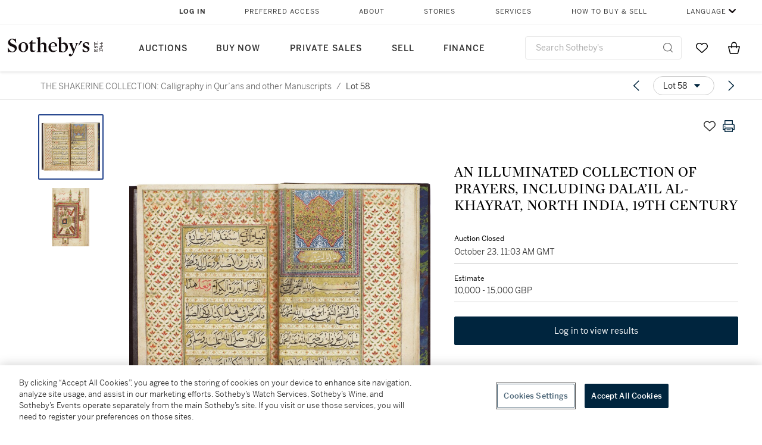

--- FILE ---
content_type: text/html; charset=utf-8
request_url: https://www.sothebys.com/en/buy/auction/2019/the-shakerine-collection-calligraphy-in-qurans-and-other-manuscripts/an-illuminated-collection-of-prayers-including-7
body_size: 60185
content:
<!DOCTYPE html><html lang="en"><head><meta charSet="utf-8"/><meta name="viewport" content="width=device-width, initial-scale=1, shrink-to-fit=no"/><title>AN ILLUMINATED COLLECTION OF PRAYERS, INCLUDING DALA’IL AL-KHAYRAT, NORTH INDIA, 19TH CENTURY | THE SHAKERINE COLLECTION: Calligraphy in Qur’ans and other Manuscripts | Islamic Art | Sotheby&#x27;s</title><link href="https://www.sothebys.com/buy/c9931ef6-37d4-4187-a6d8-314280f4acce/lots/0c349c62-8c6c-4d11-9834-a8f8b5456a6a" rel="canonical"/><meta content="&lt;p&gt;AN ILLUMINATED COLLECTION OF PRAYERS, INCLUDING DALA’IL AL-KHAYRAT, NORTH INDIA, 19TH CENTURY&lt;/p&gt;&lt;p&gt;&lt;br&gt;&lt;/p&gt;&lt;p&gt;Arabic manuscript on gold-sprinkled cream p" name="description"/><meta content="AN ILLUMINATED COLLECTION OF PRAYERS, INCLUDING DALA’IL AL-KHAYRAT, NORTH INDIA, 19TH CENTURY | THE SHAKERINE COLLECTION: Calligraphy in Qur’ans and other Manuscripts | Islamic Art | Sotheby&#x27;s" property="og:title"/><meta content="&lt;p&gt;AN ILLUMINATED COLLECTION OF PRAYERS, INCLUDING DALA’IL AL-KHAYRAT, NORTH INDIA, 19TH CENTURY&lt;/p&gt;&lt;p&gt;&lt;br&gt;&lt;/p&gt;&lt;p&gt;Arabic manuscript on gold-sprinkled cream paper, 178 leaves plus 2 fly-leaves, 7 lines to the page, written in &lt;em&gt;naskh&lt;/em&gt; in black ink, ruled in gold, green, red and black, verses separated by black-outlined gold roundels, the word&amp;nbsp;&lt;em&gt;Allah&lt;/em&gt;&amp;nbsp;picked&amp;nbsp;out in red, the bifolia f.1b-2a and f.8b-9a with illuminated headings (‘&lt;em&gt;unwan&lt;/em&gt;) and gold and polychrome borders, illustrations of Mecca (f.29b), Medina (f.30b) and the tombs of the first three Caliphs (f.31a), in modern leather gilt-stamped binding, with flap&lt;/p&gt;&lt;p&gt;&lt;br&gt;&lt;/p&gt;&lt;p&gt;text panel: 17.7 by 8.5cm.&lt;/p&gt;&lt;p&gt;leaf: 24.5 by 14cm.&lt;/p&gt;" property="og:description"/><meta content="https://sothebys-md.brightspotcdn.com/dims4/default/b246f46/2147483647/strip/true/crop/2000x1671+0+0/resize/1024x856!/quality/90/?url=http%3A%2F%2Fsothebys-brightspot.s3.amazonaws.com%2Fmedia-desk%2F88%2Ff1%2F535eb30948a6b8e9311065851f7a%2Fl19224-9m82h-29-b.jpg" property="og:image"/><meta content="1024" property="og:image:width"/><meta content="856" property="og:image:height"/><meta content="AN ILLUMINATED COLLECTION OF PRAYERS, INCLUDING DALA’IL AL-KHAYRAT, NORTH INDIA, 19TH CENTURY" property="og:image:alt"/><meta content="Sotheby&#x27;s" property="og:site_name"/><meta content="website:sothebys" property="og:type"/><script type="application/ld+json">{"@context":"https://schema.org","@graph":[{"@type":"WebPage","name":"AN ILLUMINATED COLLECTION OF PRAYERS, INCLUDING DALA’IL AL-KHAYRAT, NORTH INDIA, 19TH CENTURY | THE SHAKERINE COLLECTION: Calligraphy in Qur’ans and other Manuscripts | Islamic Art | Sotheby's","url":"https://www.sothebys.com/buy/c9931ef6-37d4-4187-a6d8-314280f4acce/lots/0c349c62-8c6c-4d11-9834-a8f8b5456a6a","image":["https://sothebys-md.brightspotcdn.com/dims4/default/d30fdd8/2147483647/strip/true/crop/2000x1671+0+0/resize/385x322!/quality/90/?url=http%3A%2F%2Fsothebys-brightspot.s3.amazonaws.com%2Fmedia-desk%2F88%2Ff1%2F535eb30948a6b8e9311065851f7a%2Fl19224-9m82h-29-b.jpg","https://sothebys-md.brightspotcdn.com/dims4/default/fda4470/2147483647/strip/true/crop/1256x2000+0+0/resize/385x613!/quality/90/?url=http%3A%2F%2Fsothebys-brightspot.s3.amazonaws.com%2Fmedia-desk%2F51%2F3a%2F8fa13dcd4090aa57b6c4fbd2d61e%2Fl19224-9m82h-29-c.jpg"],"breadcrumb":{"@type":"BreadcrumbList","numberOfItems":2,"itemListElement":[{"@type":"ListItem","position":1,"item":{"name":"THE SHAKERINE COLLECTION: Calligraphy in Qur’ans and other Manuscripts","@id":"https://www.sothebys.com/buy/c9931ef6-37d4-4187-a6d8-314280f4acce"}},{"@type":"ListItem","position":2,"item":{"name":"AN ILLUMINATED COLLECTION OF PRAYERS, INCLUDING DALA’IL AL-KHAYRAT, NORTH INDIA, 19TH CENTURY","@id":"https://www.sothebys.com/buy/c9931ef6-37d4-4187-a6d8-314280f4acce/lots/0c349c62-8c6c-4d11-9834-a8f8b5456a6a"}}]},"mainEntity":{"@type":"WebPageElement","offers":{"@type":"Offer","availability":"https://schema.org/InStock","itemOffered":[{"@type":"Product","name":"AN ILLUMINATED COLLECTION OF PRAYERS, INCLUDING DALA’IL AL-KHAYRAT, NORTH INDIA, 19TH CENTURY | THE SHAKERINE COLLECTION: Calligraphy in Qur’ans and other Manuscripts | Islamic Art | Sotheby's","url":"https://www.sothebys.com/buy/c9931ef6-37d4-4187-a6d8-314280f4acce/lots/0c349c62-8c6c-4d11-9834-a8f8b5456a6a","description":"AN ILLUMINATED COLLECTION OF PRAYERS, INCLUDING DALA’IL AL-KHAYRAT, NORTH INDIA, 19TH CENTURYArabic manuscript on gold-sprinkled cream paper, 178 leaves plus 2 fly-leaves, 7 lines to the page, written in naskh in black ink, ruled in gold, green, red and black, verses separated by black-outlined gold roundels, the wordAllahpickedout in red, the bifolia f.1b-2a and f.8b-9a with illuminated headings (‘unwan) and gold and polychrome borders, illustrations of Mecca (f.29b), Medina (f.30b) and the tombs of the first three Caliphs (f.31a), in modern leather gilt-stamped binding, with flaptext panel: 17.7 by 8.5cm.leaf: 24.5 by 14cm.","productID":"0c349c62-8c6c-4d11-9834-a8f8b5456a6a","itemCondition":""}],"seller":{"@type":"Organization","name":"Sotheby's"}}}}]}</script><link href="https://sothebys-md.brightspotcdn.com/dims4/default/fda4470/2147483647/strip/true/crop/1256x2000+0+0/resize/385x613!/quality/90/?url=http%3A%2F%2Fsothebys-brightspot.s3.amazonaws.com%2Fmedia-desk%2F51%2F3a%2F8fa13dcd4090aa57b6c4fbd2d61e%2Fl19224-9m82h-29-c.jpg" rel="preload" as="image"/><link href="https://sothebys-md.brightspotcdn.com/dims4/default/d30fdd8/2147483647/strip/true/crop/2000x1671+0+0/resize/385x322!/quality/90/?url=http%3A%2F%2Fsothebys-brightspot.s3.amazonaws.com%2Fmedia-desk%2F88%2Ff1%2F535eb30948a6b8e9311065851f7a%2Fl19224-9m82h-29-b.jpg" rel="preload" as="image"/><meta name="next-head-count" content="16"/><meta http-equiv="Content-Language" content="en"/><link rel="icon" type="image/png" href="/favicon-16x16.png"/><link rel="icon" type="image/png" href="/favicon-32x32.png"/><link rel="stylesheet" data-href="https://use.typekit.net/dfs5lfh.css"/><style>@-webkit-keyframes animation-1m36nf7{100%{-webkit-transform:translateX(-5vw);-moz-transform:translateX(-5vw);-ms-transform:translateX(-5vw);transform:translateX(-5vw);}}@keyframes animation-1m36nf7{100%{-webkit-transform:translateX(-5vw);-moz-transform:translateX(-5vw);-ms-transform:translateX(-5vw);transform:translateX(-5vw);}}@-webkit-keyframes animation-ft1o10{0%{-webkit-transform:translateX(-40vw);-moz-transform:translateX(-40vw);-ms-transform:translateX(-40vw);transform:translateX(-40vw);}70%{-webkit-transform:translateX(0vw);-moz-transform:translateX(0vw);-ms-transform:translateX(0vw);transform:translateX(0vw);}98%{-webkit-transform:translateY(-2px);-moz-transform:translateY(-2px);-ms-transform:translateY(-2px);transform:translateY(-2px);}99%{-webkit-transform:translateX(-100vw);-moz-transform:translateX(-100vw);-ms-transform:translateX(-100vw);transform:translateX(-100vw);}100%{-webkit-transform:translateY(0px);-moz-transform:translateY(0px);-ms-transform:translateY(0px);transform:translateY(0px);}}@keyframes animation-ft1o10{0%{-webkit-transform:translateX(-40vw);-moz-transform:translateX(-40vw);-ms-transform:translateX(-40vw);transform:translateX(-40vw);}70%{-webkit-transform:translateX(0vw);-moz-transform:translateX(0vw);-ms-transform:translateX(0vw);transform:translateX(0vw);}98%{-webkit-transform:translateY(-2px);-moz-transform:translateY(-2px);-ms-transform:translateY(-2px);transform:translateY(-2px);}99%{-webkit-transform:translateX(-100vw);-moz-transform:translateX(-100vw);-ms-transform:translateX(-100vw);transform:translateX(-100vw);}100%{-webkit-transform:translateY(0px);-moz-transform:translateY(0px);-ms-transform:translateY(0px);transform:translateY(0px);}}.css-3j849e{position:fixed;top:0px;left:0px;z-index:9998;height:2px;width:100vw;-webkit-transform:translateX(-100vw);-moz-transform:translateX(-100vw);-ms-transform:translateX(-100vw);transform:translateX(-100vw);background-color:#748794;}@-webkit-keyframes animation-1f2tzwt{0%{-webkit-background-position:-800px,0px;background-position:-800px,0px;}100%{-webkit-background-position:800px,0px;background-position:800px,0px;}}@keyframes animation-1f2tzwt{0%{-webkit-background-position:-800px,0px;background-position:-800px,0px;}100%{-webkit-background-position:800px,0px;background-position:800px,0px;}}@-webkit-keyframes animation-gze9rp{0%{-webkit-clip-path:inset(0 0 0 0);clip-path:inset(0 0 0 0);}100%{-webkit-clip-path:inset(0 0 0 100%);clip-path:inset(0 0 0 100%);}}@keyframes animation-gze9rp{0%{-webkit-clip-path:inset(0 0 0 0);clip-path:inset(0 0 0 0);}100%{-webkit-clip-path:inset(0 0 0 100%);clip-path:inset(0 0 0 100%);}}@-webkit-keyframes animation-k19k7a{0%{-webkit-clip-path:inset(0 100% 0 0);clip-path:inset(0 100% 0 0);}100%{-webkit-clip-path:inset(0 0 0 0);clip-path:inset(0 0 0 0);}}@keyframes animation-k19k7a{0%{-webkit-clip-path:inset(0 100% 0 0);clip-path:inset(0 100% 0 0);}100%{-webkit-clip-path:inset(0 0 0 0);clip-path:inset(0 0 0 0);}}.css-k008qs{display:-webkit-box;display:-webkit-flex;display:-ms-flexbox;display:flex;}.css-1yuhvjn{margin-top:16px;}.css-d31hgs{width:70%;padding:6px;display:-webkit-box;display:-webkit-flex;display:-ms-flexbox;display:flex;-webkit-user-select:none;-moz-user-select:none;-ms-user-select:none;user-select:none;-webkit-align-items:center;-webkit-box-align:center;-ms-flex-align:center;align-items:center;}@media (max-width: 767px){.css-d31hgs{width:90%;}}@media print{.css-d31hgs{display:none;}}@-webkit-keyframes animation-rcer73{0%{-webkit-transform:translateY(-100%);-moz-transform:translateY(-100%);-ms-transform:translateY(-100%);transform:translateY(-100%);}100%{-webkit-transform:translateY(0%);-moz-transform:translateY(0%);-ms-transform:translateY(0%);transform:translateY(0%);}}@keyframes animation-rcer73{0%{-webkit-transform:translateY(-100%);-moz-transform:translateY(-100%);-ms-transform:translateY(-100%);transform:translateY(-100%);}100%{-webkit-transform:translateY(0%);-moz-transform:translateY(0%);-ms-transform:translateY(0%);transform:translateY(0%);}}@-webkit-keyframes animation-1oihdh6{0%{-webkit-transform:translateY(0%);-moz-transform:translateY(0%);-ms-transform:translateY(0%);transform:translateY(0%);}100%{-webkit-transform:translateY(-100%);-moz-transform:translateY(-100%);-ms-transform:translateY(-100%);transform:translateY(-100%);}}@keyframes animation-1oihdh6{0%{-webkit-transform:translateY(0%);-moz-transform:translateY(0%);-ms-transform:translateY(0%);transform:translateY(0%);}100%{-webkit-transform:translateY(-100%);-moz-transform:translateY(-100%);-ms-transform:translateY(-100%);transform:translateY(-100%);}}h1,h2,h3,h4,h5,h6,p,a,li,button,th,td{color:#333333;}body{font-family:benton-sans,sans-serif;}.css-g38yz4{overflow:hidden;display:-webkit-box;-webkit-box-orient:vertical;-webkit-line-clamp:10;color:#000000;}@media (max-width: 767px){.css-g38yz4{-webkit-line-clamp:16;}}.css-ycy229{position:fixed;top:0px;left:0px;right:0px;z-index:3000;}.css-6we575{width:100%;max-width:1920px;margin:auto;height:100%;display:grid;grid-template-columns:minmax(420px,auto) 533px;grid-column-gap:24px;grid-template-rows:48px minmax(750px,70vh) auto auto auto;grid-template-areas:'NavHeader NavHeader' 'Carousel PlaceBid' 'LotInfo PlaceBid' 'CatalogueNote CatalogueNote' 'RecommendedItems RecommendedItems';-webkit-align-items:start;-webkit-box-align:start;-ms-flex-align:start;align-items:start;}@media (max-width:980px){.css-6we575{grid-template-columns:minmax(0px,auto);grid-column-gap:0px;grid-template-rows:50px 56px auto auto auto auto auto;grid-template-areas:'NavHeader' 'Header' 'Carousel' 'PlaceBid' 'LotInfo' 'CatalogueNote' 'RecommendedItems';}}.css-1ljlvai{grid-area:NavHeader;height:100%;padding:8px 32px 8px 62px;border-bottom:1px solid #e7e7e7;}@media (max-width:980px){.css-1ljlvai{display:none;}}.css-1762j8h{display:none;-webkit-align-items:center;-webkit-box-align:center;-ms-flex-align:center;align-items:center;height:100%;padding-left:16px;}@media (max-width:980px){.css-1762j8h{grid-area:NavHeader;display:-webkit-box;display:-webkit-flex;display:-ms-flexbox;display:flex;}}.css-uxiebx{display:none;}@media (max-width:980px){.css-uxiebx{grid-area:Header;display:-webkit-box;display:-webkit-unset;display:-ms-unsetbox;display:unset;}}.css-svczye{margin:8px 12px;display:-webkit-box;display:-webkit-flex;display:-ms-flexbox;display:flex;-webkit-box-pack:justify;-webkit-justify-content:space-between;justify-content:space-between;}.css-1f6qhvw{grid-area:Carousel;height:100%;}.css-wtqily{grid-area:PlaceBid;height:100%;z-index:2;}.css-ma42pn{grid-area:LotInfo;word-break:break-word;margin:24px 0 16px 64px;}@media (min-width:980px){.css-ma42pn{border-top:1px solid #cecece;}}@media (max-width:980px){.css-ma42pn{margin:24px 16px;}}.css-1poeprp{grid-area:CatalogueNote;}.css-1l1jptx{grid-area:RecommendedItems;padding-left:16px;}.css-w6hyqn{display:none;overflow:hidden;z-index:99;width:100%;max-height:100px;position:fixed;left:0px;top:0px;opacity:1;padding:0px 24px;background-color:#ffffff;box-shadow:0 2px 4px 0 rgba(0, 0, 0, 0.1);}@media (max-width:1024px){.css-w6hyqn{padding:0px;}}.css-1l5xqdr{display:-webkit-box;display:-webkit-flex;display:-ms-flexbox;display:flex;-webkit-align-items:center;-webkit-box-align:center;-ms-flex-align:center;align-items:center;-webkit-box-pack:justify;-webkit-justify-content:space-between;justify-content:space-between;padding:16px 18px 10px;}@media (max-width:768px){.css-1l5xqdr{padding:16px 8px 10px;}}.css-1mervjy{display:-webkit-box;display:-webkit-flex;display:-ms-flexbox;display:flex;-webkit-align-items:center;-webkit-box-align:center;-ms-flex-align:center;align-items:center;overflow:hidden;}.css-7b7xv0{width:64px;min-width:64px;height:64px;overflow:hidden;}.css-egew9l{display:-webkit-box;display:-webkit-flex;display:-ms-flexbox;display:flex;-webkit-flex-direction:column;-ms-flex-direction:column;flex-direction:column;padding-left:24px;overflow:hidden;}@media (max-width:768px){.css-egew9l{display:none;}}.css-iqyuzw{display:-webkit-box;display:-webkit-flex;display:-ms-flexbox;display:flex;margin-left:16px;}.css-68zbsl{width:auto;}.css-1qh7smx{text-align:center;object-fit:contain;width:100%;height:100%;max-height:380px;max-width:300px;}.css-1on497r{overflow:hidden;overflow-wrap:break-word;word-break:break-word;-webkit-line-clamp:calc(1);display:-webkit-box;-webkit-box-orient:vertical;}.css-2v1h2i{display:-webkit-box;display:-webkit-flex;display:-ms-flexbox;display:flex;-webkit-box-pack:justify;-webkit-justify-content:space-between;justify-content:space-between;}@media (max-width:980px){.css-2v1h2i{display:none;}}.css-589stn{display:none;}@media (max-width:980px){.css-589stn{display:-webkit-box;display:-webkit-unset;display:-ms-unsetbox;display:unset;}}.css-ytumd6{-webkit-text-decoration:none;text-decoration:none;}.css-utab25{color:#6b6b6b;}.css-utab25:focus{outline:2px none #317aad;outline-offset:4px;outline-style:auto;}.css-18nuwk1{overflow:hidden;text-overflow:ellipsis;white-space:nowrap;color:#6b6b6b;}.css-18nuwk1:focus{outline:2px none #317aad;outline-offset:4px;outline-style:auto;}.css-18nuwk1:hover{cursor:pointer;}.css-18nuwk1 >*{-webkit-text-decoration:none;text-decoration:none;}.css-z3c84d{color:#6b6b6b;margin-left:8px;margin-right:8px;}.css-2svovr{overflow:hidden;text-overflow:ellipsis;white-space:nowrap;min-width:64px;color:#292929;}.css-2svovr:focus{outline:2px none #317aad;outline-offset:4px;outline-style:auto;}.css-uvab46{border-width:0px;width:40px;min-width:40px;height:32px;}.css-apepos{margin:0 8px;}.css-k1oqwg #LotNavigationDropdown_actions{overflow:auto;border:1px solid #e7e7e7;border-radius:4px;max-height:416px;margin-top:4px;max-width:90vw;min-width:483px;}@media (max-width: 767px){.css-k1oqwg #LotNavigationDropdown_actions{margin-left:-48px;max-width:94vw;min-width:0px;}}.css-k1oqwg #LotNavigationDropdown_button{width:100%;padding-left:16px;padding-right:16px;border-radius:20px;height:32px;}.css-u4p24i{display:-webkit-box;display:-webkit-flex;display:-ms-flexbox;display:flex;-webkit-flex-direction:row;-ms-flex-direction:row;flex-direction:row;-webkit-align-items:center;-webkit-box-align:center;-ms-flex-align:center;align-items:center;}.css-aswqrt{margin-left:auto;margin-right:auto;color:#000000;}.css-15fzge{margin-left:4px;}.css-w9b8lb{display:-webkit-box;display:-webkit-flex;display:-ms-flexbox;display:flex;-webkit-align-items:center;-webkit-box-align:center;-ms-flex-align:center;align-items:center;-webkit-box-pack:end;-ms-flex-pack:end;-webkit-justify-content:flex-end;justify-content:flex-end;grid-gap:8px;}@media (max-width: 767px){.css-w9b8lb{display:none;}}.css-1wucctp{display:-webkit-box;display:-webkit-flex;display:-ms-flexbox;display:flex;-webkit-align-items:center;-webkit-box-align:center;-ms-flex-align:center;align-items:center;-webkit-box-pack:end;-ms-flex-pack:end;-webkit-justify-content:flex-end;justify-content:flex-end;grid-gap:8px;}@media (min-width:768px){.css-1wucctp{display:none;}}.css-1cducoa{color:#00253e;}.css-rnm3nx{position:absolute;-webkit-transition:500ms ease 0ms opacity;transition:500ms ease 0ms opacity;opacity:1;color:#292929;}.css-18dmsqr{position:absolute;-webkit-transition:500ms ease 0ms opacity;transition:500ms ease 0ms opacity;opacity:0;color:#dd2415;}.css-1kw4td7{color:#292929;-webkit-transform:rotate(90deg);-moz-transform:rotate(90deg);-ms-transform:rotate(90deg);transform:rotate(90deg);}.css-4zoi2w{display:-webkit-box;display:-webkit-flex;display:-ms-flexbox;display:flex;-webkit-box-pack:center;-ms-flex-pack:center;-webkit-justify-content:center;justify-content:center;height:100%;padding:24px 0 33px 0;}@media (max-width:1225px){.css-4zoi2w{display:none;}}.css-dllwl0{object-fit:contain;margin-left:auto;margin-right:auto;max-width:100%;-webkit-transition:100ms cubic-bezier(0.5, 0, 1, 1) 0ms opacity;transition:100ms cubic-bezier(0.5, 0, 1, 1) 0ms opacity;max-height:100%;opacity:100;margin:auto;}@media (max-width:980px){.css-dllwl0{max-height:420px;margin:auto;}}.css-1o8pv66{padding:28px 40px 0 16px;height:100%;}@media (max-width:980px){.css-1o8pv66{padding:0;}}.css-hob81v{top:21px;width:100%;overflow:visible;display:-webkit-box;display:-webkit-flex;display:-ms-flexbox;display:flex;-webkit-flex-direction:column;-ms-flex-direction:column;flex-direction:column;position:static;-webkit-transition:500ms ease 0ms all;transition:500ms ease 0ms all;position:-webkit-sticky;position:sticky;}@media (max-width:980px){.css-hob81v{padding:0 16px 16px 16px;height:auto;min-height:0;}}.css-1sdfita{padding:24px 0;margin:auto 0;-webkit-transition:500ms ease 0ms all;transition:500ms ease 0ms all;}@media (max-width:980px){.css-1sdfita{border-top:1px solid #e7e7e7;padding:8px 0;margin:24px 0 24px 0;}}.css-1eeqv7n{width:100%;border-bottom:0px solid #e7e7e7;padding-bottom:8px;}.css-14ifmlq{margin-bottom:24px;}@media (max-width:980px){.css-14ifmlq{display:none;}}.css-542wex{word-break:break-word;}.css-8atqhb{width:100%;}.css-5cm1aq{color:#000000;}.css-19idom{margin-bottom:8px;}.css-1gsrsjw{z-index:2;display:-webkit-box;display:-webkit-flex;display:-ms-flexbox;display:flex;-webkit-flex-direction:column;-ms-flex-direction:column;flex-direction:column;-webkit-box-pack:center;-ms-flex-pack:center;-webkit-justify-content:center;justify-content:center;min-width:100%;opacity:1;-webkit-animation-duration:500ms;animation-duration:500ms;-webkit-animation-fill-mode:forwards;animation-fill-mode:forwards;-webkit-animation-timing-function:ease-in;animation-timing-function:ease-in;-webkit-animation-direction:normal;animation-direction:normal;}.css-1wrfq4b{display:-webkit-box;display:-webkit-flex;display:-ms-flexbox;display:flex;-webkit-flex-direction:column;-ms-flex-direction:column;flex-direction:column;position:relative;height:100%;-webkit-box-pack:justify;-webkit-justify-content:space-between;justify-content:space-between;}.css-13x2r2t{margin-top:2px;color:#333333;}.css-7xm451{width:100%;display:-webkit-box;display:-webkit-flex;display:-ms-flexbox;display:flex;-webkit-box-pack:start;-ms-flex-pack:start;-webkit-justify-content:flex-start;justify-content:flex-start;background-color:#cecece;height:1px;margin-top:8px;}.css-yhri78{background-color:#dd2415;width:calc(100% - 100%);}.css-10118l7{color:#292929;}.css-137o4wl{font-weight:400!important;color:#292929;}.css-samn2{margin-top:8px;margin-bottom:16px;background-color:#cecece;height:1px;width:100%;}.css-2vp4xc{display:-webkit-box;display:-webkit-flex;display:-ms-flexbox;display:flex;-webkit-box-pack:justify;-webkit-justify-content:space-between;justify-content:space-between;-webkit-box-flex-wrap:wrap;-webkit-flex-wrap:wrap;-ms-flex-wrap:wrap;flex-wrap:wrap;-webkit-align-items:center;-webkit-box-align:center;-ms-flex-align:center;align-items:center;margin:40px 0;}@media (max-width:980px){.css-2vp4xc{margin-top:0px;}}@media (max-width: 767px){.css-2vp4xc{margin-bottom:16px;}}.css-b1yv46{font-size:24px!important;font-weight:700!important;color:#000000;display:-webkit-box;display:-webkit-flex;display:-ms-flexbox;display:flex;-webkit-box-flex:1;-webkit-flex-grow:1;-ms-flex-positive:1;flex-grow:1;white-space:nowrap;}.css-1ryhgg2{display:-webkit-box;display:-webkit-flex;display:-ms-flexbox;display:flex;-webkit-align-items:center;-webkit-box-align:center;-ms-flex-align:center;align-items:center;-webkit-box-flex-wrap:wrap;-webkit-flex-wrap:wrap;-ms-flex-wrap:wrap;flex-wrap:wrap;-webkit-box-pack:end;-ms-flex-pack:end;-webkit-justify-content:flex-end;justify-content:flex-end;}@media (max-width: 767px){.css-1ryhgg2{display:none;}}.css-i41z8b{display:none;}@media (max-width: 767px){.css-i41z8b{display:-webkit-box;display:-webkit-flex;display:-ms-flexbox;display:flex;padding-bottom:16px;-webkit-align-items:center;-webkit-box-align:center;-ms-flex-align:center;align-items:center;-webkit-box-flex-wrap:wrap;-webkit-flex-wrap:wrap;-ms-flex-wrap:wrap;flex-wrap:wrap;}}.css-1aw519d{font-size:16px;line-height:24px;font-family:benton-sans,sans-serif;color:#000000;}.css-1aw519d a{font-weight:400;-webkit-text-decoration:none;text-decoration:none;color:#333333;}.css-1aw519d a:visited{color:#333333;}.css-1aw519d a:hover{border-bottom:1px solid #333333;}.css-1aw519d strong{font-weight:600;}.css-1aw519d em{font-style:italic;}.css-1aw519d u{-webkit-text-decoration:underline;text-decoration:underline;}.css-1aw519d sub{vertical-align:sub;font-size:75%;}.css-1aw519d sup{vertical-align:super;font-size:75%;}.css-1aw519d ul{list-style:disc inside none;}.css-1aw519d ol{list-style:decimal inside none;}.css-r6e2mi{font-weight:600!important;text-transform:capitalize;margin-top:16px;margin-bottom:8px;}.css-o5hob9{display:-webkit-box;display:-webkit-flex;display:-ms-flexbox;display:flex;-webkit-box-pack:justify;-webkit-justify-content:space-between;justify-content:space-between;-webkit-align-items:center;-webkit-box-align:center;-ms-flex-align:center;align-items:center;width:100%;background:transparent;border:0 none transparent;padding:0;}.css-o5hob9:focus{outline:2px none #317aad;outline-offset:1px;outline-style:auto;overflow:hidden;}.css-o5hob9:hover{cursor:pointer;}.css-12efcmn{position:absolute;}.css-dm37tw{-webkit-transition:500ms ease 0ms -webkit-transform;transition:500ms ease 0ms transform;-webkit-transform:rotate(90deg);-moz-transform:rotate(90deg);-ms-transform:rotate(90deg);transform:rotate(90deg);}.css-1fes8lf{font-size:16px;line-height:24px;font-family:benton-sans,sans-serif;color:#000000;margin-top:16px;}.css-1fes8lf a{font-weight:400;-webkit-text-decoration:none;text-decoration:none;color:#333333;}.css-1fes8lf a:visited{color:#333333;}.css-1fes8lf a:hover{border-bottom:1px solid #333333;}.css-1fes8lf strong{font-weight:600;}.css-1fes8lf em{font-style:italic;}.css-1fes8lf u{-webkit-text-decoration:underline;text-decoration:underline;}.css-1fes8lf sub{vertical-align:sub;font-size:75%;}.css-1fes8lf sup{vertical-align:super;font-size:75%;}.css-1fes8lf ul{list-style:disc inside none;}.css-1fes8lf ol{list-style:decimal inside none;}.css-qih3n9{-webkit-transition:500ms ease 0ms -webkit-transform;transition:500ms ease 0ms transform;-webkit-transform:rotate(0deg);-moz-transform:rotate(0deg);-ms-transform:rotate(0deg);transform:rotate(0deg);}.css-1m2it9n{max-width:100%;position:relative;left:50%;right:50%;margin-left:-50%;margin-right:-50%;}@-webkit-keyframes animation-ebjc1k{0%{opacity:0;}70%{opacity:0.7;}100%{opacity:1;}}@keyframes animation-ebjc1k{0%{opacity:0;}70%{opacity:0.7;}100%{opacity:1;}}@-webkit-keyframes animation-1iqg48{0%{-webkit-transform:translateX(-100%);-moz-transform:translateX(-100%);-ms-transform:translateX(-100%);transform:translateX(-100%);}100%{-webkit-transform:translateX(0%);-moz-transform:translateX(0%);-ms-transform:translateX(0%);transform:translateX(0%);}}@keyframes animation-1iqg48{0%{-webkit-transform:translateX(-100%);-moz-transform:translateX(-100%);-ms-transform:translateX(-100%);transform:translateX(-100%);}100%{-webkit-transform:translateX(0%);-moz-transform:translateX(0%);-ms-transform:translateX(0%);transform:translateX(0%);}}@-webkit-keyframes animation-ptkdgw{0%{-webkit-transform:translateX(0%);-moz-transform:translateX(0%);-ms-transform:translateX(0%);transform:translateX(0%);}100%{-webkit-transform:translateX(-100%);-moz-transform:translateX(-100%);-ms-transform:translateX(-100%);transform:translateX(-100%);}}@keyframes animation-ptkdgw{0%{-webkit-transform:translateX(0%);-moz-transform:translateX(0%);-ms-transform:translateX(0%);transform:translateX(0%);}100%{-webkit-transform:translateX(-100%);-moz-transform:translateX(-100%);-ms-transform:translateX(-100%);transform:translateX(-100%);}}@-webkit-keyframes animation-jhn00i{0%{opacity:0.2;-webkit-transform:scale(0.66, 0.66);-moz-transform:scale(0.66, 0.66);-ms-transform:scale(0.66, 0.66);transform:scale(0.66, 0.66);}25%{opacity:1;-webkit-transform:scale(1, 1);-moz-transform:scale(1, 1);-ms-transform:scale(1, 1);transform:scale(1, 1);}50%{opacity:1;-webkit-transform:scale(1, 1);-moz-transform:scale(1, 1);-ms-transform:scale(1, 1);transform:scale(1, 1);}75%{opacity:0.2;-webkit-transform:scale(0.66, 0.66);-moz-transform:scale(0.66, 0.66);-ms-transform:scale(0.66, 0.66);transform:scale(0.66, 0.66);}100%{opacity:0.2;-webkit-transform:scale(0.66, 0.66);-moz-transform:scale(0.66, 0.66);-ms-transform:scale(0.66, 0.66);transform:scale(0.66, 0.66);}}@keyframes animation-jhn00i{0%{opacity:0.2;-webkit-transform:scale(0.66, 0.66);-moz-transform:scale(0.66, 0.66);-ms-transform:scale(0.66, 0.66);transform:scale(0.66, 0.66);}25%{opacity:1;-webkit-transform:scale(1, 1);-moz-transform:scale(1, 1);-ms-transform:scale(1, 1);transform:scale(1, 1);}50%{opacity:1;-webkit-transform:scale(1, 1);-moz-transform:scale(1, 1);-ms-transform:scale(1, 1);transform:scale(1, 1);}75%{opacity:0.2;-webkit-transform:scale(0.66, 0.66);-moz-transform:scale(0.66, 0.66);-ms-transform:scale(0.66, 0.66);transform:scale(0.66, 0.66);}100%{opacity:0.2;-webkit-transform:scale(0.66, 0.66);-moz-transform:scale(0.66, 0.66);-ms-transform:scale(0.66, 0.66);transform:scale(0.66, 0.66);}}@-webkit-keyframes animation-vh3mck{0%{-webkit-transform:translateY(7vh);-moz-transform:translateY(7vh);-ms-transform:translateY(7vh);transform:translateY(7vh);}100%{-webkit-transform:translateY(0vh);-moz-transform:translateY(0vh);-ms-transform:translateY(0vh);transform:translateY(0vh);}}@keyframes animation-vh3mck{0%{-webkit-transform:translateY(7vh);-moz-transform:translateY(7vh);-ms-transform:translateY(7vh);transform:translateY(7vh);}100%{-webkit-transform:translateY(0vh);-moz-transform:translateY(0vh);-ms-transform:translateY(0vh);transform:translateY(0vh);}}@-webkit-keyframes animation-5559a5{0%{-webkit-transform:translateY(7vh);-moz-transform:translateY(7vh);-ms-transform:translateY(7vh);transform:translateY(7vh);}100%{-webkit-transform:translateY(20vh);-moz-transform:translateY(20vh);-ms-transform:translateY(20vh);transform:translateY(20vh);}}@keyframes animation-5559a5{0%{-webkit-transform:translateY(7vh);-moz-transform:translateY(7vh);-ms-transform:translateY(7vh);transform:translateY(7vh);}100%{-webkit-transform:translateY(20vh);-moz-transform:translateY(20vh);-ms-transform:translateY(20vh);transform:translateY(20vh);}}</style><script src="https://sli.prod.sothelabs.com/sli-latest.js"></script><script>
                window.SLI = new Sli("bidclient", "prod");
                if (window.SLI && window.SLI.startTimer) {
                  window.SLI.startTimer("load_ldp")
                };
              </script><script>window.TIER = "production"</script><script>window.BRIGHTSPOT_IMAGE_PREFIX = "https://dam.sothebys.com/dam/image/"</script><script>window.VIKING_SUBSCRIPTIONS_URL = "wss://subscriptions.prod.sothelabs.com"</script><script>window.VIKING_SUBSCRIPTIONS_URL_V2 = "wss://clientapi-ws.prod.sothelabs.com/graphql"</script><script>window.CLIENTAPI_GRAPHQL_BROWSER_URL = "https://clientapi.prod.sothelabs.com/graphql"</script><script>window.VIKING_TRANSACTIONL_URL = "https://www.sothebys.com/buy/register"</script><script>window.MY_ACCOUNT_URL = "https://www.sothebys.com/my-account"</script><script>window.ALGOLIA_APP_ID = "KAR1UEUPJD"</script><script>window.ALGOLIA_INDEX_NAME = "prod_lots"</script><script>window.AUTH0_TENANT = "undefined"</script><script>window.AUTH0_CLIENT_ID = "LvmVnUg1l5tD5x40KydzKJAOBTXjESPn"</script><script>window.AUTH0_AUDIENCE = "https://customer.api.sothebys.com"</script><script>window.AUTH0_DOMAIN = "undefined"</script><script>window.AUTH0_CUSTOM_DOMAIN = "accounts.sothebys.com"</script><script>window.AUTH0_TOKEN_NAMESPACE = "undefined"</script><script>window.AUTH0_REDIRECT_URL_PATH = "/buy"</script><script>window.AEM_LOGIN_URL = "https://www.sothebys.com/api/auth0login?forceLogin=Y&resource="</script><script>window.NODE_ENV = "production"</script><script>window.BSP_AUCTION_RICH_CONTENT_URL = "https://www.sothebys.com/catalogue/"</script><script>window.BSP_LOT_IFRAME_URL = "https://www.sothebys.com/bsp-api/lot/details?itemId="</script><script>window.AUCTION_ROOM_URL = "https://www.sothebys.com"</script><script>window.BRIGHTCOVE_TOKEN = "undefined"</script><script>window.SENTRY_DSN = "https://fdb3c271a2b483632c2542eb170b5ea9@o142289.ingest.sentry.io/4505873427857408"</script><script>window.ONETRUST_KEY = "7754d653-fe9e-40b1-b526-f0bb1a6ea107"</script><script>window.URL_STB_GLOBAL = "https://www.sothebys.com/etc/designs/shared/js/stb-global.js"</script><script src="https://cdn-ukwest.onetrust.com/scripttemplates/otSDKStub.js" data-domain-script="7754d653-fe9e-40b1-b526-f0bb1a6ea107"></script><script src="https://www.sothebys.com/etc/designs/shared/js/stb-global.js"></script><script>
                !(function () {
                  // If the real analytics.js is already on the page return.

                  // If the snippet was invoked already show an error.

                  // Invoked flag, to make sure the snippet
                  // is never invoked twice.

                  // A list of the methods in Analytics.js to stub.

                  // Define a factory to create stubs. These are placeholders
                  // for methods in Analytics.js so that you never have to wait
                  // for it to load to actually record data. The method is
                  // stored as the first argument, so we can replay the data.

                  // For each of our methods, generate a queueing stub.

                  // Define a method to load Analytics.js from our CDN,
                  // and that will be sure to only ever load it once.

                  // Create an async script element based on your key.

                  //cdn.segment.com/analytics.js/v1/'

                  // Insert our script next to the first script element.

                  // Add a version to keep track of what's in the wild.

                  // Load Analytics.js with your key, which will automatically
                  // load the tools you've enabled for your account. Boosh!
                  // analytics.load("YOUR_WRITE_KEY", options);

                  // Create a queue, but don't obliterate an existing one!
                  var analytics = window.analytics = window.analytics || [];

                  // If the real analytics.js is already on the page return.
                  if (analytics.initialize) return;

                  // If the snippet was invoked already show an error.
                  if (analytics.invoked) {
                    if (window.console && console.error) {
                      console.error('Segment snippet included twice.');
                    }
                    return;
                  }

                  // Invoked flag, to make sure the snippet
                  // is never invoked twice.
                  analytics.invoked = true;

                  // A list of the methods in Analytics.js to stub.
                  analytics.methods = [
                    'trackSubmit',
                    'trackClick',
                    'trackLink',
                    'trackForm',
                    'pageview',
                    'identify',
                    'reset',
                    'group',
                    'track',
                    'ready',
                    'alias',
                    'debug',
                    'page',
                    'once',
                    'off',
                    'on',
                    'addSourceMiddleware'
                  ];

                  // Define a factory to create stubs. These are placeholders
                  // for methods in Analytics.js so that you never have to wait
                  // for it to load to actually record data. The `method` is
                  // stored as the first argument, so we can replay the data.
                  analytics.factory = function(method){
                    return function(){
                      var args = Array.prototype.slice.call(arguments);
                      args.unshift(method);
                      analytics.push(args);
                      return analytics;
                    };
                  };

                  // For each of our methods, generate a queueing stub.
                  for (var i = 0; i < analytics.methods.length; i++) {
                    var key = analytics.methods[i];
                    analytics[key] = analytics.factory(key);
                  }

                  // Define a method to load Analytics.js from our CDN,
                  // and that will be sure to only ever load it once.
                  analytics.load = function(key, options){
                    // Create an async script element based on your key.
                    var script = document.createElement('script');
                    script.type = 'text/javascript';
                    script.async = true;
                    script.src = 'https://cdn.segment.com/analytics.js/v1/'
                      + key + '/analytics.min.js';

                    // Insert our script next to the first script element.
                    var first = document.getElementsByTagName('script')[0];
                    first.parentNode.insertBefore(script, first);
                    analytics._loadOptions = options;
                  };

                  // Add a version to keep track of what's in the wild.
                  analytics.SNIPPET_VERSION = '4.1.0';

                  // Load Analytics.js with your key, which will automatically
                  // load the tools you've enabled for your account. Boosh!
                  // analytics.load("YOUR_WRITE_KEY", options);
                })();
              </script><script>
              window.OptanonWrapper = function() {
                var segmentApiKey = "3DPSfpG4OjRBGEMqXhG0ZZsFghihTZso";

                if (window.SothebysShared && window.SothebysShared.findSegmentIntegrations) {
                  window.SothebysShared.findSegmentIntegrations(segmentApiKey).then(function (integrations) {
                    if (typeof analytics !== 'undefined' && typeof analytics.load === 'function') {
                      analytics.load(segmentApiKey, { integrations: integrations })
                    }
                  });

                  function onOneTrustChanged() {
                    window.location.reload();
                  }

                  window.addEventListener('OTConsentApplied', onOneTrustChanged);
                }
              }
            </script><link rel="preload" href="/buy/_next/static/css/2938d8954da231e8.css" as="style"/><link rel="stylesheet" href="/buy/_next/static/css/2938d8954da231e8.css" data-n-g=""/><noscript data-n-css=""></noscript><script defer="" nomodule="" src="/buy/_next/static/chunks/polyfills-42372ed130431b0a.js"></script><script src="/buy/_next/static/chunks/webpack-41e4e2d1eb0c0667.js" defer=""></script><script src="/buy/_next/static/chunks/framework-8fb788e92ed91627.js" defer=""></script><script src="/buy/_next/static/chunks/main-c9b8403de4d43e67.js" defer=""></script><script src="/buy/_next/static/chunks/pages/_app-4245c3863c222740.js" defer=""></script><script src="/buy/_next/static/chunks/4c7eed1c-84f1d5ec87c55f10.js" defer=""></script><script src="/buy/_next/static/chunks/051308b0-b6864b2a63245119.js" defer=""></script><script src="/buy/_next/static/chunks/3bd14476-8c2aa147980a0185.js" defer=""></script><script src="/buy/_next/static/chunks/915-1ac8c5c7d740edb9.js" defer=""></script><script src="/buy/_next/static/chunks/106-24e896ed9f291f87.js" defer=""></script><script src="/buy/_next/static/chunks/971-cf4d84268c254eae.js" defer=""></script><script src="/buy/_next/static/chunks/474-de3c9adf46ca5835.js" defer=""></script><script src="/buy/_next/static/chunks/777-1a9548b214ccd9b5.js" defer=""></script><script src="/buy/_next/static/chunks/930-6a1f772085f38085.js" defer=""></script><script src="/buy/_next/static/chunks/287-84527cb7ee33e552.js" defer=""></script><script src="/buy/_next/static/chunks/pages/LotDetailPageNext-85ef68d36e506a1f.js" defer=""></script><script src="/buy/_next/static/J1lK7RgXAJeaBfq_3UcZn/_buildManifest.js" defer=""></script><script src="/buy/_next/static/J1lK7RgXAJeaBfq_3UcZn/_ssgManifest.js" defer=""></script><link rel="stylesheet" href="https://use.typekit.net/dfs5lfh.css"/></head><body><div id="BrightSpotHeader" data-sothebys-component-url="https://shared.sothebys.com/syndicate?pageComponent=header"></div><div id="root"><div id="__next"><div><div class="css-3j849e"></div><div class="css-ycy229" aria-live="polite"></div><div><div class="css-6we575"><div class="css-w6hyqn" aria-hidden="true"><div class="css-1l5xqdr"><div class="css-1mervjy"><div class="css-7b7xv0"><img class="css-1qh7smx" alt="AN ILLUMINATED COLLECTION OF PRAYERS, INCLUDING DALA’IL AL-KHAYRAT, NORTH INDIA, 19TH CENTURY" sizes="248px" src="https://dam.sothebys.com/dam/image/lot/0c349c62-8c6c-4d11-9834-a8f8b5456a6a/primary/extra_small" srcSet="https://dam.sothebys.com/dam/image/lot/0c349c62-8c6c-4d11-9834-a8f8b5456a6a/primary/extra_small 150w,
https://dam.sothebys.com/dam/image/lot/0c349c62-8c6c-4d11-9834-a8f8b5456a6a/primary/small 385w,
https://dam.sothebys.com/dam/image/lot/0c349c62-8c6c-4d11-9834-a8f8b5456a6a/primary/medium 800w,
https://dam.sothebys.com/dam/image/lot/0c349c62-8c6c-4d11-9834-a8f8b5456a6a/primary/large 1024w,
https://dam.sothebys.com/dam/image/lot/0c349c62-8c6c-4d11-9834-a8f8b5456a6a/primary/extra_large 2048w" width="2048"/></div><div class="css-egew9l"><p class="label-module_label14Medium__uD9e- css-1on497r">58. AN ILLUMINATED COLLECTION OF PRAYERS, INCLUDING DALA’IL AL-KHAYRAT, NORTH INDIA, 19TH CENTURY</p></div></div><div class="css-iqyuzw"><div class="css-68zbsl"><button type="button" aria-disabled="false" class="button-module_buttonLarge__dZdJ6 button-module_button__RiZd- button-module_buttonPrimaryNavy__gutLQ button-module_buttonPrimary__tlsxX">Log in to view results</button></div></div></div></div><div class="css-1ljlvai"><div class="css-2v1h2i"><nav class="col-xs-8 col-sm-8 col-md-8 col-lg-8 css-d31hgs"><a class="css-ytumd6" href="/en/buy/auction/2019/the-shakerine-collection-calligraphy-in-qurans-and-other-manuscripts"><span><p class="paragraph-module_paragraph14Regular__Zfr98 css-18nuwk1" aria-label="Go back to auction detail page. THE SHAKERINE COLLECTION: Calligraphy in Qur’ans and other Manuscripts." data-testid="backToAdpLink">THE SHAKERINE COLLECTION: Calligraphy in Qur’ans and other Manuscripts</p></span></a><p class="paragraph-module_paragraph14Regular__Zfr98 css-z3c84d" aria-hidden="true">/</p><p class="paragraph-module_paragraph14Regular__Zfr98 css-2svovr" aria-current="page" tabindex="0">Lot 58</p></nav><div class="css-k008qs" data-testid="lotNavigation"><a href="/en/buy/auction/2019/the-shakerine-collection-calligraphy-in-qurans-and-other-manuscripts/an-illuminated-quran-north-india-kashmir-19th"><button type="button" aria-disabled="false" class="css-uvab46 button-module_buttonLarge__dZdJ6 button-module_button__RiZd- button-module_buttonSecondary__Svb9S" aria-label="Previous lot" data-testid="previousLot"><svg xmlns="http://www.w3.org/2000/svg" width="24" height="24" fill="currentColor" aria-label="Chevron Left" viewBox="0 0 24 24"><path fill-rule="evenodd" d="M7 12a.75.75 0 0 1 .228-.539l8-7.75a.75.75 0 1 1 1.044 1.078L8.828 12l7.444 7.211a.75.75 0 1 1-1.044 1.078l-8-7.75A.75.75 0 0 1 7 12" clip-rule="evenodd"></path></svg></button></a><div class="css-apepos" data-testid="lotNavigationDropdown"><div id="LotNavigationDropdown" class="css-k1oqwg dropdown-module_dropdown__BBQ2u" aria-haspopup="true"><div><button id="LotNavigationDropdown_button" type="button" aria-disabled="false" class="button-module_buttonRegularIcon__DTRqn button-module_button__RiZd- button-module_buttonSecondary__Svb9S" aria-label="Options menu" aria-haspopup="true" aria-expanded="false"><div class="css-u4p24i" data-testid="lotDropDown"><p class="paragraph-module_paragraph14Regular__Zfr98 css-aswqrt">Lot 58</p><svg xmlns="http://www.w3.org/2000/svg" width="24" height="24" fill="currentColor" aria-label="Dropdown Form" viewBox="0 0 24 24" class="css-15fzge"><path fill-rule="evenodd" d="M7.307 9.713A.75.75 0 0 1 8 9.25h8a.75.75 0 0 1 .53 1.28l-4 4a.75.75 0 0 1-1.06 0l-4-4a.75.75 0 0 1-.163-.817" clip-rule="evenodd"></path></svg></div></button></div></div></div><a href="/en/buy/auction/2019/the-shakerine-collection-calligraphy-in-qurans-and-other-manuscripts/an-illuminated-quran-copied-by-suleyman-al-qaimi"><button type="button" aria-disabled="false" class="css-uvab46 button-module_buttonLarge__dZdJ6 button-module_button__RiZd- button-module_buttonSecondary__Svb9S" aria-label="Next lot" data-testid="nextLot"><svg xmlns="http://www.w3.org/2000/svg" width="24" height="24" fill="currentColor" aria-label="Chevron Right" viewBox="0 0 24 24"><path fill-rule="evenodd" d="M17 12a.75.75 0 0 1-.228.539l-8 7.75a.75.75 0 0 1-1.044-1.078L15.172 12 7.728 4.789A.75.75 0 0 1 8.772 3.71l8 7.75A.75.75 0 0 1 17 12" clip-rule="evenodd"></path></svg></button></a></div></div><div class="css-589stn"><a class="css-ytumd6" href="/en/buy/auction/2019/the-shakerine-collection-calligraphy-in-qurans-and-other-manuscripts"><span data-testid="lotBackADPButton"><p class="paragraph-module_paragraph12Regular__8IyUe css-utab25">THE SHAKERINE COLLECTION: Calligraphy in Qur’ans and other Manuscripts</p></span></a></div></div><div class="css-1762j8h"><div class="css-2v1h2i"><nav class="col-xs-8 col-sm-8 col-md-8 col-lg-8 css-d31hgs"><a class="css-ytumd6" href="/en/buy/auction/2019/the-shakerine-collection-calligraphy-in-qurans-and-other-manuscripts"><span><p class="paragraph-module_paragraph14Regular__Zfr98 css-18nuwk1" aria-label="Go back to auction detail page. THE SHAKERINE COLLECTION: Calligraphy in Qur’ans and other Manuscripts." data-testid="backToAdpLink">THE SHAKERINE COLLECTION: Calligraphy in Qur’ans and other Manuscripts</p></span></a><p class="paragraph-module_paragraph14Regular__Zfr98 css-z3c84d" aria-hidden="true">/</p><p class="paragraph-module_paragraph14Regular__Zfr98 css-2svovr" aria-current="page" tabindex="0">Lot 58</p></nav><div class="css-k008qs" data-testid="lotNavigation"><a href="/en/buy/auction/2019/the-shakerine-collection-calligraphy-in-qurans-and-other-manuscripts/an-illuminated-quran-north-india-kashmir-19th"><button type="button" aria-disabled="false" class="css-uvab46 button-module_buttonLarge__dZdJ6 button-module_button__RiZd- button-module_buttonSecondary__Svb9S" aria-label="Previous lot" data-testid="previousLot"><svg xmlns="http://www.w3.org/2000/svg" width="24" height="24" fill="currentColor" aria-label="Chevron Left" viewBox="0 0 24 24"><path fill-rule="evenodd" d="M7 12a.75.75 0 0 1 .228-.539l8-7.75a.75.75 0 1 1 1.044 1.078L8.828 12l7.444 7.211a.75.75 0 1 1-1.044 1.078l-8-7.75A.75.75 0 0 1 7 12" clip-rule="evenodd"></path></svg></button></a><div class="css-apepos" data-testid="lotNavigationDropdown"><div id="LotNavigationDropdown" class="css-k1oqwg dropdown-module_dropdown__BBQ2u" aria-haspopup="true"><div><button id="LotNavigationDropdown_button" type="button" aria-disabled="false" class="button-module_buttonRegularIcon__DTRqn button-module_button__RiZd- button-module_buttonSecondary__Svb9S" aria-label="Options menu" aria-haspopup="true" aria-expanded="false"><div class="css-u4p24i" data-testid="lotDropDown"><p class="paragraph-module_paragraph14Regular__Zfr98 css-aswqrt">Lot 58</p><svg xmlns="http://www.w3.org/2000/svg" width="24" height="24" fill="currentColor" aria-label="Dropdown Form" viewBox="0 0 24 24" class="css-15fzge"><path fill-rule="evenodd" d="M7.307 9.713A.75.75 0 0 1 8 9.25h8a.75.75 0 0 1 .53 1.28l-4 4a.75.75 0 0 1-1.06 0l-4-4a.75.75 0 0 1-.163-.817" clip-rule="evenodd"></path></svg></div></button></div></div></div><a href="/en/buy/auction/2019/the-shakerine-collection-calligraphy-in-qurans-and-other-manuscripts/an-illuminated-quran-copied-by-suleyman-al-qaimi"><button type="button" aria-disabled="false" class="css-uvab46 button-module_buttonLarge__dZdJ6 button-module_button__RiZd- button-module_buttonSecondary__Svb9S" aria-label="Next lot" data-testid="nextLot"><svg xmlns="http://www.w3.org/2000/svg" width="24" height="24" fill="currentColor" aria-label="Chevron Right" viewBox="0 0 24 24"><path fill-rule="evenodd" d="M17 12a.75.75 0 0 1-.228.539l-8 7.75a.75.75 0 0 1-1.044-1.078L15.172 12 7.728 4.789A.75.75 0 0 1 8.772 3.71l8 7.75A.75.75 0 0 1 17 12" clip-rule="evenodd"></path></svg></button></a></div></div><div class="css-589stn"><a class="css-ytumd6" href="/en/buy/auction/2019/the-shakerine-collection-calligraphy-in-qurans-and-other-manuscripts"><span data-testid="lotBackADPButton"><p class="paragraph-module_paragraph12Regular__8IyUe css-utab25">THE SHAKERINE COLLECTION: Calligraphy in Qur’ans and other Manuscripts</p></span></a></div></div><div class="css-uxiebx"><div class="css-svczye"><div class="css-k008qs"><a href="/en/buy/auction/2019/the-shakerine-collection-calligraphy-in-qurans-and-other-manuscripts/an-illuminated-quran-north-india-kashmir-19th"><button type="button" aria-disabled="false" class="css-uvab46 button-module_buttonLarge__dZdJ6 button-module_button__RiZd- button-module_buttonSecondary__Svb9S" aria-label="Previous lot" data-testid="previousLot"><svg xmlns="http://www.w3.org/2000/svg" width="24" height="24" fill="currentColor" aria-label="Chevron Left" viewBox="0 0 24 24"><path fill-rule="evenodd" d="M7 12a.75.75 0 0 1 .228-.539l8-7.75a.75.75 0 1 1 1.044 1.078L8.828 12l7.444 7.211a.75.75 0 1 1-1.044 1.078l-8-7.75A.75.75 0 0 1 7 12" clip-rule="evenodd"></path></svg></button></a><div class="css-apepos" data-testid="lotNavigationDropdown"><div id="LotNavigationDropdown" class="css-k1oqwg dropdown-module_dropdown__BBQ2u" aria-haspopup="true"><div><button id="LotNavigationDropdown_button" type="button" aria-disabled="false" class="button-module_buttonRegularIcon__DTRqn button-module_button__RiZd- button-module_buttonSecondary__Svb9S" aria-label="Options menu" aria-haspopup="true" aria-expanded="false"><div class="css-u4p24i" data-testid="lotDropDown"><p class="paragraph-module_paragraph14Regular__Zfr98 css-aswqrt">Lot 58</p><svg xmlns="http://www.w3.org/2000/svg" width="24" height="24" fill="currentColor" aria-label="Dropdown Form" viewBox="0 0 24 24" class="css-15fzge"><path fill-rule="evenodd" d="M7.307 9.713A.75.75 0 0 1 8 9.25h8a.75.75 0 0 1 .53 1.28l-4 4a.75.75 0 0 1-1.06 0l-4-4a.75.75 0 0 1-.163-.817" clip-rule="evenodd"></path></svg></div></button></div></div></div><a href="/en/buy/auction/2019/the-shakerine-collection-calligraphy-in-qurans-and-other-manuscripts/an-illuminated-quran-copied-by-suleyman-al-qaimi"><button type="button" aria-disabled="false" class="css-uvab46 button-module_buttonLarge__dZdJ6 button-module_button__RiZd- button-module_buttonSecondary__Svb9S" aria-label="Next lot" data-testid="nextLot"><svg xmlns="http://www.w3.org/2000/svg" width="24" height="24" fill="currentColor" aria-label="Chevron Right" viewBox="0 0 24 24"><path fill-rule="evenodd" d="M17 12a.75.75 0 0 1-.228.539l-8 7.75a.75.75 0 0 1-1.044-1.078L15.172 12 7.728 4.789A.75.75 0 0 1 8.772 3.71l8 7.75A.75.75 0 0 1 17 12" clip-rule="evenodd"></path></svg></button></a></div><div class="css-w9b8lb"><button type="button" aria-disabled="false" class="button-module_buttonSmallIcon__NrRV0 button-module_button__RiZd- button-module_buttonTertiary__ApQ-M" aria-label="Save lot" data-testid="saveHeartButton"><svg xmlns="http://www.w3.org/2000/svg" width="24" height="24" fill="currentColor" aria-label="Heart" viewBox="0 0 24 24" class="css-rnm3nx"><path d="M20.335 5.104a5.586 5.586 0 0 0-8.102.001 6 6 0 0 0-.233.253 8 8 0 0 0-.232-.254 5.6 5.6 0 0 0-4.05-1.738 5.6 5.6 0 0 0-4.051 1.738 5.98 5.98 0 0 0-1.662 4.372c.067 1.631.812 3.153 2.092 4.28l7.41 6.685a.75.75 0 0 0 1.005-.001l7.384-6.678c1.287-1.133 2.032-2.655 2.099-4.287a5.97 5.97 0 0 0-1.66-4.37m-1.437 7.539-6.89 6.23-6.913-6.238c-.976-.858-1.542-2.003-1.591-3.22a4.47 4.47 0 0 1 1.242-3.27 4.1 4.1 0 0 1 2.97-1.279 4.1 4.1 0 0 1 2.971 1.28c.274.283.496.574.661.863.267.468 1.036.468 1.303 0 .165-.287.388-.578.662-.864a4.1 4.1 0 0 1 2.972-1.279c1.12 0 2.175.455 2.97 1.28a4.47 4.47 0 0 1 1.242 3.268c-.05 1.22-.615 2.364-1.6 3.229"></path></svg><svg xmlns="http://www.w3.org/2000/svg" width="24" height="24" fill="currentColor" aria-label="Heart" viewBox="0 0 24 24" class="css-18dmsqr"><path d="M20.335 5.104a5.586 5.586 0 0 0-8.102.001 6 6 0 0 0-.233.253 8 8 0 0 0-.232-.254 5.6 5.6 0 0 0-4.05-1.738 5.6 5.6 0 0 0-4.051 1.738 5.98 5.98 0 0 0-1.662 4.372c.067 1.631.812 3.153 2.092 4.28l7.41 6.685a.75.75 0 0 0 1.005-.001l7.384-6.678c1.287-1.133 2.032-2.655 2.099-4.287a5.97 5.97 0 0 0-1.66-4.37"></path></svg></button><button type="button" aria-disabled="false" class="button-module_buttonSmallIcon__NrRV0 button-module_button__RiZd- button-module_buttonTertiary__ApQ-M" aria-label="Print lot details" data-testid="printModal"><svg xmlns="http://www.w3.org/2000/svg" width="24" height="24" fill="currentColor" aria-label="Print" viewBox="0 0 24 24" class="css-1cducoa"><path d="M19.745 8.325h-.75V2.749a.75.75 0 0 0-.75-.749H5.756a.75.75 0 0 0-.75.75v5.575h-.75a2.25 2.25 0 0 0-2.248 2.248v7.114c0 .414.336.75.75.75h2.248v2.813c0 .414.336.75.75.75h12.49a.75.75 0 0 0 .75-.75v-2.814h2.249a.75.75 0 0 0 .75-.749v-7.114c0-1.24-1.01-2.248-2.25-2.248M6.504 3.499h10.992v4.826H6.504zM17.496 20.5H6.504v-4.497h10.992zm2.998-3.564h-1.499v-1.682a.75.75 0 0 0-.75-.75H5.756a.75.75 0 0 0-.75.75v1.682H3.506v-6.364a.75.75 0 0 1 .75-.75h15.489a.75.75 0 0 1 .75.75z"></path><path d="M14.919 17.503H9.08a.75.75 0 0 0 0 1.5h5.838a.75.75 0 0 0 0-1.5M6.014 11.473a.7.7 0 0 0-.57 0c-.1.04-.18.09-.25.16a.749.749 0 0 0 .82 1.22.749.749 0 0 0 0-1.379"></path></svg></button></div><div class="css-1wucctp"><button type="button" aria-disabled="false" class="button-module_buttonSmallIcon__NrRV0 button-module_button__RiZd- button-module_buttonTertiary__ApQ-M" aria-label="Save lot" data-testid="saveHeartButton"><svg xmlns="http://www.w3.org/2000/svg" width="24" height="24" fill="currentColor" aria-label="Heart" viewBox="0 0 24 24" class="css-rnm3nx"><path d="M20.335 5.104a5.586 5.586 0 0 0-8.102.001 6 6 0 0 0-.233.253 8 8 0 0 0-.232-.254 5.6 5.6 0 0 0-4.05-1.738 5.6 5.6 0 0 0-4.051 1.738 5.98 5.98 0 0 0-1.662 4.372c.067 1.631.812 3.153 2.092 4.28l7.41 6.685a.75.75 0 0 0 1.005-.001l7.384-6.678c1.287-1.133 2.032-2.655 2.099-4.287a5.97 5.97 0 0 0-1.66-4.37m-1.437 7.539-6.89 6.23-6.913-6.238c-.976-.858-1.542-2.003-1.591-3.22a4.47 4.47 0 0 1 1.242-3.27 4.1 4.1 0 0 1 2.97-1.279 4.1 4.1 0 0 1 2.971 1.28c.274.283.496.574.661.863.267.468 1.036.468 1.303 0 .165-.287.388-.578.662-.864a4.1 4.1 0 0 1 2.972-1.279c1.12 0 2.175.455 2.97 1.28a4.47 4.47 0 0 1 1.242 3.268c-.05 1.22-.615 2.364-1.6 3.229"></path></svg><svg xmlns="http://www.w3.org/2000/svg" width="24" height="24" fill="currentColor" aria-label="Heart" viewBox="0 0 24 24" class="css-18dmsqr"><path d="M20.335 5.104a5.586 5.586 0 0 0-8.102.001 6 6 0 0 0-.233.253 8 8 0 0 0-.232-.254 5.6 5.6 0 0 0-4.05-1.738 5.6 5.6 0 0 0-4.051 1.738 5.98 5.98 0 0 0-1.662 4.372c.067 1.631.812 3.153 2.092 4.28l7.41 6.685a.75.75 0 0 0 1.005-.001l7.384-6.678c1.287-1.133 2.032-2.655 2.099-4.287a5.97 5.97 0 0 0-1.66-4.37"></path></svg></button><div id="MenuDropdown" class="dropdown-module_dropdown__BBQ2u" aria-haspopup="true"><div><button id="MenuDropdown_button" type="button" aria-disabled="false" class="button-module_buttonRegularIcon__DTRqn button-module_button__RiZd- button-module_buttonTertiary__ApQ-M" aria-label="Options menu" aria-haspopup="true" aria-expanded="false"><svg xmlns="http://www.w3.org/2000/svg" width="24" height="24" fill="currentColor" aria-label="Three Dots" viewBox="0 0 24 24" class="css-1kw4td7"><circle cx="12" cy="5" r="1.5" stroke="#00253E"></circle><circle cx="12" cy="12" r="1.5" stroke="#00253E"></circle><circle cx="12" cy="19" r="1.5" stroke="#00253E"></circle></svg></button></div></div></div></div></div><div class="css-1f6qhvw"><div class="css-4zoi2w"><img class="css-dllwl0" alt="View full screen - View 1 of Lot 58. AN ILLUMINATED COLLECTION OF PRAYERS, INCLUDING DALA’IL AL-KHAYRAT, NORTH INDIA, 19TH CENTURY." height="1711" sizes="620px" src="https://sothebys-md.brightspotcdn.com/dims4/default/d30fdd8/2147483647/strip/true/crop/2000x1671+0+0/resize/385x322!/quality/90/?url=http%3A%2F%2Fsothebys-brightspot.s3.amazonaws.com%2Fmedia-desk%2F88%2Ff1%2F535eb30948a6b8e9311065851f7a%2Fl19224-9m82h-29-b.jpg" srcSet="https://sothebys-md.brightspotcdn.com/dims4/default/b246f46/2147483647/strip/true/crop/2000x1671+0+0/resize/1024x856!/quality/90/?url=http%3A%2F%2Fsothebys-brightspot.s3.amazonaws.com%2Fmedia-desk%2F88%2Ff1%2F535eb30948a6b8e9311065851f7a%2Fl19224-9m82h-29-b.jpg 1024w,
https://sothebys-md.brightspotcdn.com/dims4/default/4cb2ede/2147483647/strip/true/crop/2000x1671+0+0/resize/2048x1711!/quality/90/?url=http%3A%2F%2Fsothebys-brightspot.s3.amazonaws.com%2Fmedia-desk%2F88%2Ff1%2F535eb30948a6b8e9311065851f7a%2Fl19224-9m82h-29-b.jpg 2048w,
https://sothebys-md.brightspotcdn.com/dims4/default/d30fdd8/2147483647/strip/true/crop/2000x1671+0+0/resize/385x322!/quality/90/?url=http%3A%2F%2Fsothebys-brightspot.s3.amazonaws.com%2Fmedia-desk%2F88%2Ff1%2F535eb30948a6b8e9311065851f7a%2Fl19224-9m82h-29-b.jpg 385w,
https://sothebys-md.brightspotcdn.com/dims4/default/b2bd011/2147483647/strip/true/crop/2000x1671+0+0/resize/800x668!/quality/90/?url=http%3A%2F%2Fsothebys-brightspot.s3.amazonaws.com%2Fmedia-desk%2F88%2Ff1%2F535eb30948a6b8e9311065851f7a%2Fl19224-9m82h-29-b.jpg 800w" width="2048"/></div></div><div class="css-wtqily" id="placebidtombstone" data-testid="actionNeededToBidModal"><div class="css-1o8pv66"><div class="css-14ifmlq"><div class="css-w9b8lb"><button type="button" aria-disabled="false" class="button-module_buttonSmallIcon__NrRV0 button-module_button__RiZd- button-module_buttonTertiary__ApQ-M" aria-label="Save lot" data-testid="saveHeartButton"><svg xmlns="http://www.w3.org/2000/svg" width="24" height="24" fill="currentColor" aria-label="Heart" viewBox="0 0 24 24" class="css-rnm3nx"><path d="M20.335 5.104a5.586 5.586 0 0 0-8.102.001 6 6 0 0 0-.233.253 8 8 0 0 0-.232-.254 5.6 5.6 0 0 0-4.05-1.738 5.6 5.6 0 0 0-4.051 1.738 5.98 5.98 0 0 0-1.662 4.372c.067 1.631.812 3.153 2.092 4.28l7.41 6.685a.75.75 0 0 0 1.005-.001l7.384-6.678c1.287-1.133 2.032-2.655 2.099-4.287a5.97 5.97 0 0 0-1.66-4.37m-1.437 7.539-6.89 6.23-6.913-6.238c-.976-.858-1.542-2.003-1.591-3.22a4.47 4.47 0 0 1 1.242-3.27 4.1 4.1 0 0 1 2.97-1.279 4.1 4.1 0 0 1 2.971 1.28c.274.283.496.574.661.863.267.468 1.036.468 1.303 0 .165-.287.388-.578.662-.864a4.1 4.1 0 0 1 2.972-1.279c1.12 0 2.175.455 2.97 1.28a4.47 4.47 0 0 1 1.242 3.268c-.05 1.22-.615 2.364-1.6 3.229"></path></svg><svg xmlns="http://www.w3.org/2000/svg" width="24" height="24" fill="currentColor" aria-label="Heart" viewBox="0 0 24 24" class="css-18dmsqr"><path d="M20.335 5.104a5.586 5.586 0 0 0-8.102.001 6 6 0 0 0-.233.253 8 8 0 0 0-.232-.254 5.6 5.6 0 0 0-4.05-1.738 5.6 5.6 0 0 0-4.051 1.738 5.98 5.98 0 0 0-1.662 4.372c.067 1.631.812 3.153 2.092 4.28l7.41 6.685a.75.75 0 0 0 1.005-.001l7.384-6.678c1.287-1.133 2.032-2.655 2.099-4.287a5.97 5.97 0 0 0-1.66-4.37"></path></svg></button><button type="button" aria-disabled="false" class="button-module_buttonSmallIcon__NrRV0 button-module_button__RiZd- button-module_buttonTertiary__ApQ-M" aria-label="Print lot details" data-testid="printModal"><svg xmlns="http://www.w3.org/2000/svg" width="24" height="24" fill="currentColor" aria-label="Print" viewBox="0 0 24 24" class="css-1cducoa"><path d="M19.745 8.325h-.75V2.749a.75.75 0 0 0-.75-.749H5.756a.75.75 0 0 0-.75.75v5.575h-.75a2.25 2.25 0 0 0-2.248 2.248v7.114c0 .414.336.75.75.75h2.248v2.813c0 .414.336.75.75.75h12.49a.75.75 0 0 0 .75-.75v-2.814h2.249a.75.75 0 0 0 .75-.749v-7.114c0-1.24-1.01-2.248-2.25-2.248M6.504 3.499h10.992v4.826H6.504zM17.496 20.5H6.504v-4.497h10.992zm2.998-3.564h-1.499v-1.682a.75.75 0 0 0-.75-.75H5.756a.75.75 0 0 0-.75.75v1.682H3.506v-6.364a.75.75 0 0 1 .75-.75h15.489a.75.75 0 0 1 .75.75z"></path><path d="M14.919 17.503H9.08a.75.75 0 0 0 0 1.5h5.838a.75.75 0 0 0 0-1.5M6.014 11.473a.7.7 0 0 0-.57 0c-.1.04-.18.09-.25.16a.749.749 0 0 0 .82 1.22.749.749 0 0 0 0-1.379"></path></svg></button></div><div class="css-1wucctp"><button type="button" aria-disabled="false" class="button-module_buttonSmallIcon__NrRV0 button-module_button__RiZd- button-module_buttonTertiary__ApQ-M" aria-label="Save lot" data-testid="saveHeartButton"><svg xmlns="http://www.w3.org/2000/svg" width="24" height="24" fill="currentColor" aria-label="Heart" viewBox="0 0 24 24" class="css-rnm3nx"><path d="M20.335 5.104a5.586 5.586 0 0 0-8.102.001 6 6 0 0 0-.233.253 8 8 0 0 0-.232-.254 5.6 5.6 0 0 0-4.05-1.738 5.6 5.6 0 0 0-4.051 1.738 5.98 5.98 0 0 0-1.662 4.372c.067 1.631.812 3.153 2.092 4.28l7.41 6.685a.75.75 0 0 0 1.005-.001l7.384-6.678c1.287-1.133 2.032-2.655 2.099-4.287a5.97 5.97 0 0 0-1.66-4.37m-1.437 7.539-6.89 6.23-6.913-6.238c-.976-.858-1.542-2.003-1.591-3.22a4.47 4.47 0 0 1 1.242-3.27 4.1 4.1 0 0 1 2.97-1.279 4.1 4.1 0 0 1 2.971 1.28c.274.283.496.574.661.863.267.468 1.036.468 1.303 0 .165-.287.388-.578.662-.864a4.1 4.1 0 0 1 2.972-1.279c1.12 0 2.175.455 2.97 1.28a4.47 4.47 0 0 1 1.242 3.268c-.05 1.22-.615 2.364-1.6 3.229"></path></svg><svg xmlns="http://www.w3.org/2000/svg" width="24" height="24" fill="currentColor" aria-label="Heart" viewBox="0 0 24 24" class="css-18dmsqr"><path d="M20.335 5.104a5.586 5.586 0 0 0-8.102.001 6 6 0 0 0-.233.253 8 8 0 0 0-.232-.254 5.6 5.6 0 0 0-4.05-1.738 5.6 5.6 0 0 0-4.051 1.738 5.98 5.98 0 0 0-1.662 4.372c.067 1.631.812 3.153 2.092 4.28l7.41 6.685a.75.75 0 0 0 1.005-.001l7.384-6.678c1.287-1.133 2.032-2.655 2.099-4.287a5.97 5.97 0 0 0-1.66-4.37"></path></svg></button><div id="MenuDropdown" class="dropdown-module_dropdown__BBQ2u" aria-haspopup="true"><div><button id="MenuDropdown_button" type="button" aria-disabled="false" class="button-module_buttonRegularIcon__DTRqn button-module_button__RiZd- button-module_buttonTertiary__ApQ-M" aria-label="Options menu" aria-haspopup="true" aria-expanded="false"><svg xmlns="http://www.w3.org/2000/svg" width="24" height="24" fill="currentColor" aria-label="Three Dots" viewBox="0 0 24 24" class="css-1kw4td7"><circle cx="12" cy="5" r="1.5" stroke="#00253E"></circle><circle cx="12" cy="12" r="1.5" stroke="#00253E"></circle><circle cx="12" cy="19" r="1.5" stroke="#00253E"></circle></svg></button></div></div></div></div><div class="css-hob81v"><div class="css-1sdfita"><div class="css-1eeqv7n"><div class="css-542wex"><h1 class="headline-module_headline24Regular__FNS1U css-g38yz4" data-cy="lot-title" data-testid="lotTitle">AN ILLUMINATED COLLECTION OF PRAYERS, INCLUDING DALA’IL AL-KHAYRAT, NORTH INDIA, 19TH CENTURY</h1></div></div><div class="css-8atqhb"></div></div><div class="css-1wrfq4b"><div class="css-1gsrsjw"><div class="css-19idom"><!--$--><p class="label-module_label12Medium__THkRn css-5cm1aq" data-testid="lotStateLabel">Auction Closed</p><p class="paragraph-module_paragraph14Regular__Zfr98 css-13x2r2t" data-testid="lotStateText">October 23, 11:03 AM GMT </p><div class="css-7xm451"><div class="css-yhri78"></div></div><div class="css-1yuhvjn" data-testid="lotEstimate"><p class="label-module_label12Medium__THkRn css-10118l7">Estimate</p><p class="paragraph-module_paragraph14Regular__Zfr98 css-137o4wl">10,000 - 15,000 GBP</p></div><div class="css-samn2"></div><!--/$--></div></div><button type="button" aria-disabled="false" class="button-module_buttonLarge__dZdJ6 button-module_button__RiZd- button-module_buttonPrimaryNavy__gutLQ button-module_buttonPrimary__tlsxX">Log in to view results</button></div></div></div></div><div class="css-ma42pn" data-testid="lotDetails" id="LotDetails"><div class="css-2vp4xc"><p class="label-module_label18Medium__LZmdm css-b1yv46">Lot Details</p><div class="css-1ryhgg2"></div></div><div class="css-i41z8b"></div><p class="label-module_label18Medium__LZmdm css-r6e2mi" data-testid="lotDetailsDescription">Description</p><div class="css-1aw519d"><p>AN ILLUMINATED COLLECTION OF PRAYERS, INCLUDING DALA’IL AL-KHAYRAT, NORTH INDIA, 19TH CENTURY</p><p><br></p><p>Arabic manuscript on gold-sprinkled cream paper, 178 leaves plus 2 fly-leaves, 7 lines to the page, written in <em>naskh</em> in black ink, ruled in gold, green, red and black, verses separated by black-outlined gold roundels, the word&nbsp;<em>Allah</em>&nbsp;picked&nbsp;out in red, the bifolia f.1b-2a and f.8b-9a with illuminated headings (‘<em>unwan</em>) and gold and polychrome borders, illustrations of Mecca (f.29b), Medina (f.30b) and the tombs of the first three Caliphs (f.31a), in modern leather gilt-stamped binding, with flap</p><p><br></p><p>text panel: 17.7 by 8.5cm.</p><p>leaf: 24.5 by 14cm.</p></div><div class="css-1yuhvjn" data-testid="collapseButtonConditionReport"><button aria-expanded="false" class="css-o5hob9"><p class="label-module_label18Medium__LZmdm css-r6e2mi">Condition report</p><div><svg xmlns="http://www.w3.org/2000/svg" width="24" height="24" fill="currentColor" aria-label="Minus" viewBox="0 0 24 24" class="css-12efcmn"><path d="M19.25 12.75H4.75a.75.75 0 0 1 0-1.5h14.5a.75.75 0 0 1 0 1.5"></path></svg><svg xmlns="http://www.w3.org/2000/svg" width="24" height="24" fill="currentColor" aria-label="Minus" viewBox="0 0 24 24" class="css-dm37tw"><path d="M19.25 12.75H4.75a.75.75 0 0 1 0-1.5h14.5a.75.75 0 0 1 0 1.5"></path></svg></div></button><div style="height:0;overflow:hidden" aria-hidden="true" class="rah-static rah-static--height-zero"><div><div class="css-1fes8lf">Please log in</div></div></div></div><div class="css-1yuhvjn" data-testid="collapseButtonLiterature"><button aria-expanded="true" class="css-o5hob9"><p class="label-module_label18Medium__LZmdm css-r6e2mi">Literature</p><div><svg xmlns="http://www.w3.org/2000/svg" width="24" height="24" fill="currentColor" aria-label="Minus" viewBox="0 0 24 24" class="css-12efcmn"><path d="M19.25 12.75H4.75a.75.75 0 0 1 0-1.5h14.5a.75.75 0 0 1 0 1.5"></path></svg><svg xmlns="http://www.w3.org/2000/svg" width="24" height="24" fill="currentColor" aria-label="Minus" viewBox="0 0 24 24" class="css-qih3n9"><path d="M19.25 12.75H4.75a.75.75 0 0 1 0-1.5h14.5a.75.75 0 0 1 0 1.5"></path></svg></div></button><div style="height:auto;overflow:visible" aria-hidden="false" class="rah-static rah-static--height-auto"><div><div class="css-1fes8lf"><p>N. Safwat, <em>A Collector’s Eye. Islamic calligraphy in Qur’ans and other manuscripts</em>, London 2010, no.61, pp.234-7.</p></div></div></div></div><div class="css-1yuhvjn" data-testid="collapseButtonCatalogueNote"><button aria-expanded="true" class="css-o5hob9"><p class="label-module_label18Medium__LZmdm css-r6e2mi">Catalogue note</p><div><svg xmlns="http://www.w3.org/2000/svg" width="24" height="24" fill="currentColor" aria-label="Minus" viewBox="0 0 24 24" class="css-12efcmn"><path d="M19.25 12.75H4.75a.75.75 0 0 1 0-1.5h14.5a.75.75 0 0 1 0 1.5"></path></svg><svg xmlns="http://www.w3.org/2000/svg" width="24" height="24" fill="currentColor" aria-label="Minus" viewBox="0 0 24 24" class="css-qih3n9"><path d="M19.25 12.75H4.75a.75.75 0 0 1 0-1.5h14.5a.75.75 0 0 1 0 1.5"></path></svg></div></button><div style="height:auto;overflow:visible" aria-hidden="false" class="rah-static rah-static--height-auto"><div><div class="css-1fes8lf"><p>A copy of the&nbsp;<em>Dala'il al-hayrat&nbsp;</em>with similar depictions of Mecca and Medina and attributed to Central India was sold at Christie’s London, 10 October 2014, lot 373. One copy with the same dating and attribution is now in the British Library (inv.no.Or.16161, published in Porter 2012, pp.54-55) and another in the National Library of Israel, Jerusalem (inv.no.Ms.Yah.Ar.863, published on <a href="https://web.nli.org.il">https://web.nli.org.il</a>).</p></div></div></div></div></div><div class="css-1poeprp"><div class="css-1m2it9n"><iframe style="height:0px;margin:0;padding:0;width:100%" scrolling="no" src="https://www.sothebys.com/bsp-api/lot/details?itemId=0c349c62-8c6c-4d11-9834-a8f8b5456a6a"></iframe></div></div><div class="css-1l1jptx"></div></div></div></div></div><script id="__NEXT_DATA__" type="application/json">{"props":{"pageProps":{"algoliaSearchKeyJson":"[base64]","lotId":"0c349c62-8c6c-4d11-9834-a8f8b5456a6a","auctionId":"c9931ef6-37d4-4187-a6d8-314280f4acce","apolloCache":{"Auction:QXVjdGlvbl9jOTkzMWVmNi0zN2Q0LTQxODctYTZkOC0zMTQyODBmNGFjY2U=":{"__typename":"Auction","auctionId":"c9931ef6-37d4-4187-a6d8-314280f4acce","slug":{"__typename":"AuctionSlug","name":"the-shakerine-collection-calligraphy-in-qurans-and-other-manuscripts","year":"2019"},"id":"QXVjdGlvbl9jOTkzMWVmNi0zN2Q0LTQxODctYTZkOC0zMTQyODBmNGFjY2U=","sapSaleNumber":"L19224","locationV2":{"__typename":"AuctionLocation","displayLocation":{"__typename":"Location","name":"London","timezone":"Europe/London"},"name":"London"},"lotCards({\"countryOfOrigin\":\"US\",\"filter\":\"ALL\"})":[{"__typename":"LotCard","lotId":"a848b975-a706-4f9f-8b91-80e730aa7d03","lotNumber":{"__typename":"VisibleLotNumber","lotNumber":"1"},"creatorsDisplayTitle":null,"slug":{"__typename":"LotSlug","lotSlug":"a-large-quran-leaf-in-kufic-script-on-vellum-north","auctionSlug":{"__typename":"AuctionSlug","year":"2019","name":"the-shakerine-collection-calligraphy-in-qurans-and-other-manuscripts"}},"title":"A LARGE QUR’AN LEAF IN KUFIC SCRIPT ON VELLUM, NORTH AFRICA OR NEAR EAST, CIRCA 750-800 AD","subtitle":null},{"__typename":"LotCard","lotId":"d463ae99-cb06-4119-9e1f-53033fe8dad0","lotNumber":{"__typename":"VisibleLotNumber","lotNumber":"2"},"creatorsDisplayTitle":null,"slug":{"__typename":"LotSlug","lotSlug":"an-illuminated-quran-section-in-maghribi-script","auctionSlug":{"__typename":"AuctionSlug","year":"2019","name":"the-shakerine-collection-calligraphy-in-qurans-and-other-manuscripts"}},"title":"AN ILLUMINATED QUR'AN SECTION IN MAGHRIBI SCRIPT, NORTH AFRICA OR SPAIN, 12TH CENTURY AD","subtitle":null},{"__typename":"LotCard","lotId":"51abec4b-a813-41e6-9df5-f39eda25133f","lotNumber":{"__typename":"VisibleLotNumber","lotNumber":"3"},"creatorsDisplayTitle":null,"slug":{"__typename":"LotSlug","lotSlug":"a-quran-leaf-in-kufic-script-on-vellum-north","auctionSlug":{"__typename":"AuctionSlug","year":"2019","name":"the-shakerine-collection-calligraphy-in-qurans-and-other-manuscripts"}},"title":"A QUR’AN LEAF IN KUFIC SCRIPT ON VELLUM, NORTH AFRICA OR NEAR EAST, 9TH CENTURY AD","subtitle":null},{"__typename":"LotCard","lotId":"3dd8f0af-5cd9-4c9c-b90d-fed5330f99bd","lotNumber":{"__typename":"VisibleLotNumber","lotNumber":"4"},"creatorsDisplayTitle":null,"slug":{"__typename":"LotSlug","lotSlug":"an-illuminated-quran-persia-or-mesopotamia-11th","auctionSlug":{"__typename":"AuctionSlug","year":"2019","name":"the-shakerine-collection-calligraphy-in-qurans-and-other-manuscripts"}},"title":"AN ILLUMINATED QUR’AN, PERSIA OR MESOPOTAMIA, 11TH/12TH CENTURY AD","subtitle":null},{"__typename":"LotCard","lotId":"fcd83ef0-a03c-4560-981f-e0cfbc7edc90","lotNumber":{"__typename":"VisibleLotNumber","lotNumber":"5"},"creatorsDisplayTitle":null,"slug":{"__typename":"LotSlug","lotSlug":"a-fragment-from-a-large-quran-leaf-in-kufic-script","auctionSlug":{"__typename":"AuctionSlug","year":"2019","name":"the-shakerine-collection-calligraphy-in-qurans-and-other-manuscripts"}},"title":"A FRAGMENT FROM A LARGE QUR’AN LEAF IN KUFIC SCRIPT ON VELLUM, NORTH AFRICA OR NEAR EAST, CIRCA 750-800 AD","subtitle":null},{"__typename":"LotCard","lotId":"92ce0de6-ee70-43aa-b61b-57c9c72156a3","lotNumber":{"__typename":"VisibleLotNumber","lotNumber":"6"},"creatorsDisplayTitle":null,"slug":{"__typename":"LotSlug","lotSlug":"forty-five-folios-from-a-commentary-on-malik-b","auctionSlug":{"__typename":"AuctionSlug","year":"2019","name":"the-shakerine-collection-calligraphy-in-qurans-and-other-manuscripts"}},"title":"FORTY-FIVE FOLIOS FROM A COMMENTARY ON MALIK B. ANAS'S (D.795 AD) AL-MUWATTA, NORTH AFRICA OR ANDALUSIA, LATE 13TH/EARLY 14TH CENTURY AD ","subtitle":null},{"__typename":"LotCard","lotId":"047c099b-69e0-4876-9593-be25a53097f3","lotNumber":{"__typename":"VisibleLotNumber","lotNumber":"7"},"creatorsDisplayTitle":null,"slug":{"__typename":"LotSlug","lotSlug":"an-illuminated-quran-section-in-maghribi-script-2","auctionSlug":{"__typename":"AuctionSlug","year":"2019","name":"the-shakerine-collection-calligraphy-in-qurans-and-other-manuscripts"}},"title":"AN ILLUMINATED QUR’AN SECTION IN MAGHRIBI SCRIPT, NORTH AFRICA OR SPAIN, 13TH-14TH CENTURY AD","subtitle":null},{"__typename":"LotCard","lotId":"058e7b41-41ac-4093-a710-b72c020f6da0","lotNumber":{"__typename":"VisibleLotNumber","lotNumber":"8"},"creatorsDisplayTitle":null,"slug":{"__typename":"LotSlug","lotSlug":"an-illuminated-quran-juz-iii-egypt-mamluk-14th","auctionSlug":{"__typename":"AuctionSlug","year":"2019","name":"the-shakerine-collection-calligraphy-in-qurans-and-other-manuscripts"}},"title":"AN ILLUMINATED QUR’AN JUZ' (III), EGYPT, MAMLUK, 14TH/15TH CENTURY","subtitle":null},{"__typename":"LotCard","lotId":"88935854-416e-4247-947b-0da300981961","lotNumber":{"__typename":"VisibleLotNumber","lotNumber":"9"},"creatorsDisplayTitle":null,"slug":{"__typename":"LotSlug","lotSlug":"an-illuminated-quran-juz-v-egypt-mamluk-14th-15th","auctionSlug":{"__typename":"AuctionSlug","year":"2019","name":"the-shakerine-collection-calligraphy-in-qurans-and-other-manuscripts"}},"title":"AN ILLUMINATED QUR’AN JUZ (V), EGYPT, MAMLUK, 14TH/15TH CENTURY","subtitle":null},{"__typename":"LotCard","lotId":"b8f0b15a-a2b7-44d5-ac3b-bc61b5a5e185","lotNumber":{"__typename":"VisibleLotNumber","lotNumber":"10"},"creatorsDisplayTitle":null,"slug":{"__typename":"LotSlug","lotSlug":"an-illuminated-quran-juz-ii-copied-by-zayn-al","auctionSlug":{"__typename":"AuctionSlug","year":"2019","name":"the-shakerine-collection-calligraphy-in-qurans-and-other-manuscripts"}},"title":"AN ILLUMINATED QUR’AN JUZ (II), COPIED BY ZAYN AL-‘ABIDIN B. MUHAMMAD AL-KATIB, PERSIA, AQQOYUNLU, DATED 888 AH/1483 AD","subtitle":null},{"__typename":"LotCard","lotId":"98547b31-2795-409c-bf76-dcadb72b9d3a","lotNumber":{"__typename":"VisibleLotNumber","lotNumber":"11"},"creatorsDisplayTitle":null,"slug":{"__typename":"LotSlug","lotSlug":"an-illuminated-quran-copied-by-abd-al-latif-al","auctionSlug":{"__typename":"AuctionSlug","year":"2019","name":"the-shakerine-collection-calligraphy-in-qurans-and-other-manuscripts"}},"title":"AN ILLUMINATED QUR’AN, COPIED BY ‘ABD AL-LATIF AL-SAYFI UZBEK, EGYPT, MAMLUK, DATED 876 AH/1472 AD","subtitle":null},{"__typename":"LotCard","lotId":"9cc5b377-bf9a-4648-bf1d-90f955adddda","lotNumber":{"__typename":"VisibleLotNumber","lotNumber":"12"},"creatorsDisplayTitle":null,"slug":{"__typename":"LotSlug","lotSlug":"abu-abdullah-muhammad-b-ismail-b-ibrahim-al","auctionSlug":{"__typename":"AuctionSlug","year":"2019","name":"the-shakerine-collection-calligraphy-in-qurans-and-other-manuscripts"}},"title":"ABU ‘ABDULLAH MUHAMMAD B. ISMA’IL B. IBRAHIM AL-BUKHARI AL-JU’FI (D.870 AD), AL-JAMI’ AL-SAHIH, A CANONICAL COLLECTION OF TRADITIONS, VOL.I, COPIED BY AHMED B. AL-BADR B. MUHAMMED B. UWAIS AL-MA’ARI AL MUWAQQAR, NEAR EAST, POSSIBLY TRIPOLI, MAMLUK, DATED 805 AH/1402 AD","subtitle":null},{"__typename":"LotCard","lotId":"d5628d11-2fca-44f1-a70b-e5edc7150fc2","lotNumber":{"__typename":"VisibleLotNumber","lotNumber":"13"},"creatorsDisplayTitle":null,"slug":{"__typename":"LotSlug","lotSlug":"shams-al-din-abi-abd-allah-muhammad-al-dihni-kitab","auctionSlug":{"__typename":"AuctionSlug","year":"2019","name":"the-shakerine-collection-calligraphy-in-qurans-and-other-manuscripts"}},"title":"SHAMS AL-DIN ABI ‘ABD ALLAH MUHAMMAD AL-DIHNI, KITAB AL-MU’NI FI'L-DU’AF WA BA’D AL-THIQAT, COPIED BY ‘ALI IBN MUHAMMAD B. DAWUD B. KHIDIR, YEMEN, RASULID, DATED 817 AH/1414 AD","subtitle":null},{"__typename":"LotCard","lotId":"842f3b31-e990-4504-81e3-14b8de3066d1","lotNumber":{"__typename":"VisibleLotNumber","lotNumber":"14"},"creatorsDisplayTitle":null,"slug":{"__typename":"LotSlug","lotSlug":"sharaf-al-din-abu-abdullah-muhammad-b-hassan-al","auctionSlug":{"__typename":"AuctionSlug","year":"2019","name":"the-shakerine-collection-calligraphy-in-qurans-and-other-manuscripts"}},"title":"SHARAF AL-DIN ABU 'ABDULLAH MUHAMMAD B. HASSAN AL-BUSIRI (D.1296-97 AD), QASIDA AL-BURDA, EGYPT OR NEAR EAST, DATED 846 AH/1442-43 AD","subtitle":null},{"__typename":"LotCard","lotId":"b188de37-ae79-4bd6-8762-3ac819fd2d63","lotNumber":{"__typename":"VisibleLotNumber","lotNumber":"15"},"creatorsDisplayTitle":null,"slug":{"__typename":"LotSlug","lotSlug":"abu-ali-al-husayn-b-abdullah-b-al-hasan-ibn-ali","auctionSlug":{"__typename":"AuctionSlug","year":"2019","name":"the-shakerine-collection-calligraphy-in-qurans-and-other-manuscripts"}},"title":"ABU 'ALI AL-HUSAYN B. 'ABDULLAH B. AL-HASAN IBN 'ALI IBN SINA, KNOWN AS AVICENNA (D.1037 AD), KITAB AL-SHIFA ('THE BOOK OF HEALING'), COPIED BY AHMED IBN 'ALI AL-SHIRAZI, PERSIA, TIMURID, DATED 897 AH/1492 AD","subtitle":null},{"__typename":"LotCard","lotId":"99bacf3a-0c88-41d1-b3f8-45bdcd79cd01","lotNumber":{"__typename":"VisibleLotNumber","lotNumber":"16"},"creatorsDisplayTitle":null,"slug":{"__typename":"LotSlug","lotSlug":"an-illuminated-miniature-octagonal-quran-copied-by","auctionSlug":{"__typename":"AuctionSlug","year":"2019","name":"the-shakerine-collection-calligraphy-in-qurans-and-other-manuscripts"}},"title":"AN ILLUMINATED MINIATURE OCTAGONAL QUR’AN, COPIED BY MUHAMMAD IBN AL-HAJJ MUHAMMAD B. MUHAMMAD AL-TUGHRA’I, PERSIA, SAFAVID, DATED 920 AH/1514-15 AD","subtitle":null},{"__typename":"LotCard","lotId":"76aee191-0f6f-439d-8d43-c4abbc0ca872","lotNumber":{"__typename":"VisibleLotNumber","lotNumber":"17"},"creatorsDisplayTitle":null,"slug":{"__typename":"LotSlug","lotSlug":"a-monumental-illuminated-quran-persia-safavid-mid","auctionSlug":{"__typename":"AuctionSlug","year":"2019","name":"the-shakerine-collection-calligraphy-in-qurans-and-other-manuscripts"}},"title":"A MONUMENTAL ILLUMINATED QUR’AN, PERSIA, SAFAVID, MID-16TH CENTURY","subtitle":null},{"__typename":"LotCard","lotId":"e50fb2a5-5049-4ff1-91d9-659119a6d452","lotNumber":{"__typename":"VisibleLotNumber","lotNumber":"18"},"creatorsDisplayTitle":null,"slug":{"__typename":"LotSlug","lotSlug":"two-quran-leaves-in-bihari-script-india-sultanate","auctionSlug":{"__typename":"AuctionSlug","year":"2019","name":"the-shakerine-collection-calligraphy-in-qurans-and-other-manuscripts"}},"title":"TWO QUR’AN LEAVES IN BIHARI SCRIPT, INDIA, SULTANATE, CIRCA 16TH CENTURY","subtitle":null},{"__typename":"LotCard","lotId":"b4f2a9a5-15b0-4faa-b110-c90644ff5c5e","lotNumber":{"__typename":"VisibleLotNumber","lotNumber":"19"},"creatorsDisplayTitle":null,"slug":{"__typename":"LotSlug","lotSlug":"an-illuminated-quran-copied-by-muhammad-amin-al","auctionSlug":{"__typename":"AuctionSlug","year":"2019","name":"the-shakerine-collection-calligraphy-in-qurans-and-other-manuscripts"}},"title":"AN ILLUMINATED QUR’AN, COPIED BY MUHAMMAD AMIN AL-KASHMIRI B. MIR SHAH MUHAMMAD B. MIR AHMAD KHATIB, NORTH INDIA OR PERSIA, MUGHAL OR SAFAVID, DATED 1053 AH/1643 AD","subtitle":null},{"__typename":"LotCard","lotId":"4d9b2c3a-dbfe-4f4e-8375-8d298ad014e8","lotNumber":{"__typename":"VisibleLotNumber","lotNumber":"20"},"creatorsDisplayTitle":null,"slug":{"__typename":"LotSlug","lotSlug":"an-illuminated-miniature-quran-persia-safavid-17th","auctionSlug":{"__typename":"AuctionSlug","year":"2019","name":"the-shakerine-collection-calligraphy-in-qurans-and-other-manuscripts"}},"title":"AN ILLUMINATED MINIATURE QUR’AN, PERSIA, SAFAVID, 17TH CENTURY","subtitle":null},{"__typename":"LotCard","lotId":"653ceefd-e2d1-4fc6-8421-6243527cd576","lotNumber":{"__typename":"VisibleLotNumber","lotNumber":"21"},"creatorsDisplayTitle":null,"slug":{"__typename":"LotSlug","lotSlug":"an-illuminated-collection-of-prayers-including","auctionSlug":{"__typename":"AuctionSlug","year":"2019","name":"the-shakerine-collection-calligraphy-in-qurans-and-other-manuscripts"}},"title":"AN ILLUMINATED COLLECTION OF PRAYERS, INCLUDING DALA’IL AL-KHAYRAT, COPIED BY AHMAD IBN AMIRZADE, TURKEY, OTTOMAN, DATED 1091 AH/1681-82 AD","subtitle":null},{"__typename":"LotCard","lotId":"34ed318b-bc14-4796-9c8a-6ca1655cd887","lotNumber":{"__typename":"VisibleLotNumber","lotNumber":"22"},"creatorsDisplayTitle":null,"slug":{"__typename":"LotSlug","lotSlug":"a-miniature-illuminated-quran-india-mughal-17th","auctionSlug":{"__typename":"AuctionSlug","year":"2019","name":"the-shakerine-collection-calligraphy-in-qurans-and-other-manuscripts"}},"title":"A MINIATURE ILLUMINATED QUR’AN, INDIA, MUGHAL, 17TH CENTURY","subtitle":null},{"__typename":"LotCard","lotId":"4bee859f-6de1-44f8-a25e-48c03c2776a6","lotNumber":{"__typename":"VisibleLotNumber","lotNumber":"23"},"creatorsDisplayTitle":null,"slug":{"__typename":"LotSlug","lotSlug":"an-illuminated-quran-juz-i-persia-or-turkey","auctionSlug":{"__typename":"AuctionSlug","year":"2019","name":"the-shakerine-collection-calligraphy-in-qurans-and-other-manuscripts"}},"title":"AN ILLUMINATED QUR’AN JUZ (I), PERSIA OR TURKEY, SAFAVID OR OTTOMAN, 16TH/17TH CENTURY","subtitle":null},{"__typename":"LotCard","lotId":"4da1e35c-4c03-463a-9385-042c8125dd60","lotNumber":{"__typename":"VisibleLotNumber","lotNumber":"24"},"creatorsDisplayTitle":null,"slug":{"__typename":"LotSlug","lotSlug":"pir-muhammad-ibn-piri-ahmad-b-khalil-kitab-anis-al","auctionSlug":{"__typename":"AuctionSlug","year":"2019","name":"the-shakerine-collection-calligraphy-in-qurans-and-other-manuscripts"}},"title":"PIR MUHAMMAD IBN PIRI AHMAD B. KHALIL, KITAB ANIS AL-'ARIFIN, ON POETRY, TURKEY, OTTOMAN, DATED 995 AH/1586-87 AD","subtitle":null},{"__typename":"LotCard","lotId":"6a01d794-6e92-4a72-b63b-44012629ccae","lotNumber":{"__typename":"VisibleLotNumber","lotNumber":"25"},"creatorsDisplayTitle":null,"slug":{"__typename":"LotSlug","lotSlug":"an-illuminated-quran-copied-by-suleyman-student-of","auctionSlug":{"__typename":"AuctionSlug","year":"2019","name":"the-shakerine-collection-calligraphy-in-qurans-and-other-manuscripts"}},"title":"AN ILLUMINATED QUR’AN, COPIED BY SULEYMAN, STUDENT OF SELANIKI, TURKEY, OTTOMAN, CIRCA 1600","subtitle":null},{"__typename":"LotCard","lotId":"27a6a133-f654-4747-8da0-ce20c89b5ee2","lotNumber":{"__typename":"VisibleLotNumber","lotNumber":"26"},"creatorsDisplayTitle":null,"slug":{"__typename":"LotSlug","lotSlug":"mehmed-ibn-ali-sipahizade-bursawi-awdah-al-masalik","auctionSlug":{"__typename":"AuctionSlug","year":"2019","name":"the-shakerine-collection-calligraphy-in-qurans-and-other-manuscripts"}},"title":"MEHMED IBN ALI SIPAHIZADE BURSAWI, AWDAH AL-MASALIK ILA MA'RIFAT AL-BULDAN WA A-MAMALIK, A GEOGRAPHICAL DICTIONARY DERIVED FROM VARIOUS EARLY ARAB GEOGRAPHIES, OTTOMAN PROVINCES, 977 AH/1569 AD","subtitle":null},{"__typename":"LotCard","lotId":"3716064c-a29f-48b4-90ee-59d0661a92fe","lotNumber":{"__typename":"VisibleLotNumber","lotNumber":"27"},"creatorsDisplayTitle":null,"slug":{"__typename":"LotSlug","lotSlug":"an-exceptional-illuminated-quran-persia-safavid","auctionSlug":{"__typename":"AuctionSlug","year":"2019","name":"the-shakerine-collection-calligraphy-in-qurans-and-other-manuscripts"}},"title":"AN EXCEPTIONAL ILLUMINATED QUR’AN, PERSIA, SAFAVID, FIRST HALF 16TH CENTURY","subtitle":null},{"__typename":"LotCard","lotId":"41712ff2-d2a1-4d2a-b127-3f553678266b","lotNumber":{"__typename":"VisibleLotNumber","lotNumber":"28"},"creatorsDisplayTitle":null,"slug":{"__typename":"LotSlug","lotSlug":"an-illuminated-miniature-quran-copied-by-qudrat","auctionSlug":{"__typename":"AuctionSlug","year":"2019","name":"the-shakerine-collection-calligraphy-in-qurans-and-other-manuscripts"}},"title":"AN ILLUMINATED MINIATURE QUR’AN, COPIED BY QUDRAT ALLAH B. AHMED HIRASI, PERSIA, SAFAVID, DATED 961 AH/1553-54 AD","subtitle":null},{"__typename":"LotCard","lotId":"24b3a2ba-17b8-44df-a50d-beabb7cf71a2","lotNumber":{"__typename":"VisibleLotNumber","lotNumber":"29"},"creatorsDisplayTitle":null,"slug":{"__typename":"LotSlug","lotSlug":"sharaf-al-din-abu-abdullah-muhammad-b-hassan-al-2","auctionSlug":{"__typename":"AuctionSlug","year":"2019","name":"the-shakerine-collection-calligraphy-in-qurans-and-other-manuscripts"}},"title":"SHARAF AL-DIN ABU 'ABDULLAH MUHAMMAD B. HASSAN AL-BUSIRI (D.1296-97 AD), QASIDA AL-BURDA, PERSIA, SAFAVID, EARLY 18TH CENTURY","subtitle":null},{"__typename":"LotCard","lotId":"eeca1137-ab69-4c24-a0bb-dd1a4944ec7d","lotNumber":{"__typename":"VisibleLotNumber","lotNumber":"30"},"creatorsDisplayTitle":null,"slug":{"__typename":"LotSlug","lotSlug":"an-illuminated-quran-juz-xxv-turkey-ottoman-second","auctionSlug":{"__typename":"AuctionSlug","year":"2019","name":"the-shakerine-collection-calligraphy-in-qurans-and-other-manuscripts"}},"title":"AN ILLUMINATED QUR’AN JUZ (XXV), TURKEY, OTTOMAN, SECOND HALF 16TH CENTURY","subtitle":null},{"__typename":"LotCard","lotId":"7b13260d-bbef-4ca0-8c9b-6663369f73cc","lotNumber":{"__typename":"VisibleLotNumber","lotNumber":"31"},"creatorsDisplayTitle":null,"slug":{"__typename":"LotSlug","lotSlug":"kamal-al-din-muhammad-b-musa-al-damiri-d-1405-ad","auctionSlug":{"__typename":"AuctionSlug","year":"2019","name":"the-shakerine-collection-calligraphy-in-qurans-and-other-manuscripts"}},"title":"KAMAL AL-DIN MUHAMMAD B. MUSA AL-DAMIRI (D.1405 AD), KITAB HAYAT AL-HAYAWAN, COPIED BY 'ABD AL-MUGHITH B. FATH AL-DIN B. MUHAMMAD ABI AL-RAJA B. MAJID AL-HATAWI, OTTOMAN PROVINCES, DATED 1031 AH/1621-22 AD","subtitle":null},{"__typename":"LotCard","lotId":"f17aab7e-1dc4-4be6-9482-ee9a4a07a788","lotNumber":{"__typename":"VisibleLotNumber","lotNumber":"32"},"creatorsDisplayTitle":null,"slug":{"__typename":"LotSlug","lotSlug":"an-illuminated-quran-copied-by-ahmed-known-as","auctionSlug":{"__typename":"AuctionSlug","year":"2019","name":"the-shakerine-collection-calligraphy-in-qurans-and-other-manuscripts"}},"title":"AN ILLUMINATED QUR’AN, COPIED BY AHMED KNOWN AS NA’ILI, TURKEY, CONSTANTINOPLE, OTTOMAN, DATED 1192 AH/1778-79 AD","subtitle":null},{"__typename":"LotCard","lotId":"59c15e1c-8a14-4d88-b43c-18fd4b5bad82","lotNumber":{"__typename":"VisibleLotNumber","lotNumber":"33"},"creatorsDisplayTitle":null,"slug":{"__typename":"LotSlug","lotSlug":"an-illuminated-quran-copied-by-hafiz-mustafa","auctionSlug":{"__typename":"AuctionSlug","year":"2019","name":"the-shakerine-collection-calligraphy-in-qurans-and-other-manuscripts"}},"title":"AN ILLUMINATED QUR’AN, COPIED BY HAFIZ MUSTAFA SUYOLCUZADE, TURKEY, 17TH CENTURY","subtitle":null},{"__typename":"LotCard","lotId":"27b0f4dc-ec46-4753-9aed-7e1bdc3efa10","lotNumber":{"__typename":"VisibleLotNumber","lotNumber":"34"},"creatorsDisplayTitle":null,"slug":{"__typename":"LotSlug","lotSlug":"an-illuminated-quran-copied-by-mehmed-ibn-husain","auctionSlug":{"__typename":"AuctionSlug","year":"2019","name":"the-shakerine-collection-calligraphy-in-qurans-and-other-manuscripts"}},"title":"AN ILLUMINATED QUR’AN, COPIED BY MEHMED IBN HUSAIN, TURKEY, OTTOMAN, DATED 1170 AH/1756-57 AD","subtitle":null},{"__typename":"LotCard","lotId":"c39cd850-e826-4afb-aa69-69bc80b4ebee","lotNumber":{"__typename":"VisibleLotNumber","lotNumber":"35"},"creatorsDisplayTitle":null,"slug":{"__typename":"LotSlug","lotSlug":"an-illuminated-quran-juz-i-turkey-ottoman-circa","auctionSlug":{"__typename":"AuctionSlug","year":"2019","name":"the-shakerine-collection-calligraphy-in-qurans-and-other-manuscripts"}},"title":"AN ILLUMINATED QUR’AN JUZ (I), TURKEY, OTTOMAN, CIRCA 1750-1850","subtitle":null},{"__typename":"LotCard","lotId":"9d670c9a-b138-4c97-b1f5-86c024cf911f","lotNumber":{"__typename":"VisibleLotNumber","lotNumber":"36"},"creatorsDisplayTitle":null,"slug":{"__typename":"LotSlug","lotSlug":"an-illuminated-collection-of-prayers-including-2","auctionSlug":{"__typename":"AuctionSlug","year":"2019","name":"the-shakerine-collection-calligraphy-in-qurans-and-other-manuscripts"}},"title":"AN ILLUMINATED COLLECTION OF PRAYERS, INCLUDING DALA’IL AL-KHAYRAT, COPIED BY OSMAN FROM TUFAT, TURKEY, OTTOMAN, DATED 1161 AH/1748-49 AD","subtitle":null},{"__typename":"LotCard","lotId":"af632ae9-1629-40ca-a7ed-e83531498192","lotNumber":{"__typename":"VisibleLotNumber","lotNumber":"37"},"creatorsDisplayTitle":null,"slug":{"__typename":"LotSlug","lotSlug":"an-illuminated-quran-ottoman-provinces-18th","auctionSlug":{"__typename":"AuctionSlug","year":"2019","name":"the-shakerine-collection-calligraphy-in-qurans-and-other-manuscripts"}},"title":"AN ILLUMINATED QUR’AN, OTTOMAN PROVINCES, 18TH CENTURY","subtitle":null},{"__typename":"LotCard","lotId":"9ca5f765-45af-461c-9ca2-609fa6d60232","lotNumber":{"__typename":"VisibleLotNumber","lotNumber":"38"},"creatorsDisplayTitle":null,"slug":{"__typename":"LotSlug","lotSlug":"an-illuminated-collection-of-prayers-including-3","auctionSlug":{"__typename":"AuctionSlug","year":"2019","name":"the-shakerine-collection-calligraphy-in-qurans-and-other-manuscripts"}},"title":"AN ILLUMINATED COLLECTION OF PRAYERS, INCLUDING DALA’IL AL-KHAYRAT, COPIED BY MEHMED KHULUSI IBN AHMED B. MEHMED, STUDENT OF IMAMZADE ‘ABD AL-RAHIM EFENDI, TURKEY, OTTOMAN, DATED 1213 AH/1798-99 AD","subtitle":null},{"__typename":"LotCard","lotId":"bb9d195f-988c-41b0-844d-b0fd922d39d7","lotNumber":{"__typename":"VisibleLotNumber","lotNumber":"39"},"creatorsDisplayTitle":null,"slug":{"__typename":"LotSlug","lotSlug":"an-illuminated-ruzname-almanac-or-calendar-copied","auctionSlug":{"__typename":"AuctionSlug","year":"2019","name":"the-shakerine-collection-calligraphy-in-qurans-and-other-manuscripts"}},"title":"AN ILLUMINATED RUZNAME (ALMANAC OR CALENDAR), COPIED BY SULEYMAN KNOWN AS HIKMATI, TURKEY, OTTOMAN, LATE 18TH/EARLY 19TH CENTURY","subtitle":null},{"__typename":"LotCard","lotId":"cd33267d-9ce0-4b8e-8ba2-1f60833da3c4","lotNumber":{"__typename":"VisibleLotNumber","lotNumber":"40"},"creatorsDisplayTitle":null,"slug":{"__typename":"LotSlug","lotSlug":"two-illuminated-calligraphers-diplomas-ijazeh","auctionSlug":{"__typename":"AuctionSlug","year":"2019","name":"the-shakerine-collection-calligraphy-in-qurans-and-other-manuscripts"}},"title":"TWO ILLUMINATED CALLIGRAPHER’S DIPLOMAS (IJAZEH), TURKEY, OTTOMAN, DATED 1279 AH/1862-63 AD","subtitle":null},{"__typename":"LotCard","lotId":"066c3111-4c12-4f3d-8d16-7c414dddeb04","lotNumber":{"__typename":"VisibleLotNumber","lotNumber":"41"},"creatorsDisplayTitle":null,"slug":{"__typename":"LotSlug","lotSlug":"an-illuminated-hilye-signed-by-mehmet-sadiq-agha","auctionSlug":{"__typename":"AuctionSlug","year":"2019","name":"the-shakerine-collection-calligraphy-in-qurans-and-other-manuscripts"}},"title":"AN ILLUMINATED HILYE, SIGNED BY MEHMET SADIQ AGHA MERMER HUMAYUN SHAHINSHAH, TURKEY, OTTOMAN, DATED 1255 AH/1839-40 AD","subtitle":null},{"__typename":"LotCard","lotId":"8bae140a-611a-45d4-814b-f74d97dc261e","lotNumber":{"__typename":"VisibleLotNumber","lotNumber":"42"},"creatorsDisplayTitle":null,"slug":{"__typename":"LotSlug","lotSlug":"an-illuminated-collection-of-prayers-including-4","auctionSlug":{"__typename":"AuctionSlug","year":"2019","name":"the-shakerine-collection-calligraphy-in-qurans-and-other-manuscripts"}},"title":"AN ILLUMINATED COLLECTION OF PRAYERS, INCLUDING DALA’IL AL-KHAYRAT, COPIED BY MUSTAFA AL-GUZELHISARI, TURKEY, OTTOMAN, DATED 1169 AH/1755-56","subtitle":null},{"__typename":"LotCard","lotId":"e0d0ecbd-9d8b-4949-8580-b13ef94c44a4","lotNumber":{"__typename":"VisibleLotNumber","lotNumber":"43"},"creatorsDisplayTitle":null,"slug":{"__typename":"LotSlug","lotSlug":"an-illuminated-collection-of-prayers-including-5","auctionSlug":{"__typename":"AuctionSlug","year":"2019","name":"the-shakerine-collection-calligraphy-in-qurans-and-other-manuscripts"}},"title":"AN ILLUMINATED COLLECTION OF PRAYERS, INCLUDING DALA’IL AL-KHAYRAT, COPIED BY MEHMED REJA'I, STUDENT OF IBRAHIM RODOSI, TURKEY, OTTOMAN, DATED 1210 AH/1795-96 AD","subtitle":null},{"__typename":"LotCard","lotId":"8bb1a1ff-797c-407c-b0e5-8c4eaf962188","lotNumber":{"__typename":"VisibleLotNumber","lotNumber":"44"},"creatorsDisplayTitle":null,"slug":{"__typename":"LotSlug","lotSlug":"a-fine-illuminated-quran-copied-by-mehmed-rashid","auctionSlug":{"__typename":"AuctionSlug","year":"2019","name":"the-shakerine-collection-calligraphy-in-qurans-and-other-manuscripts"}},"title":"A FINE ILLUMINATED QUR’AN, COPIED BY MEHMED RASHID KNOWN AS HAFIZ AL-QUR’AN, ILLUMINATED BY HASAN AL-HILMI, TURKEY, OTTOMAN, DATED 1259 AH/1843-44 AD","subtitle":null},{"__typename":"LotCard","lotId":"78d03902-0a7d-4b0a-9dbe-b06d9e40aaf0","lotNumber":{"__typename":"VisibleLotNumber","lotNumber":"45"},"creatorsDisplayTitle":null,"slug":{"__typename":"LotSlug","lotSlug":"a-calligraphic-exercise-attributed-to-hafiz-osman","auctionSlug":{"__typename":"AuctionSlug","year":"2019","name":"the-shakerine-collection-calligraphy-in-qurans-and-other-manuscripts"}},"title":"A CALLIGRAPHIC EXERCISE, ATTRIBUTED TO HAFIZ OSMAN, TURKEY, OTTOMAN, LATE 17TH CENTURY","subtitle":null},{"__typename":"LotCard","lotId":"a96816c5-5c3f-4d7f-b6d5-878a95a85ccd","lotNumber":{"__typename":"VisibleLotNumber","lotNumber":"46"},"creatorsDisplayTitle":null,"slug":{"__typename":"LotSlug","lotSlug":"an-illuminated-calligraphic-panel-qita-turkey","auctionSlug":{"__typename":"AuctionSlug","year":"2019","name":"the-shakerine-collection-calligraphy-in-qurans-and-other-manuscripts"}},"title":"AN ILLUMINATED CALLIGRAPHIC PANEL (QIT'A), TURKEY, OTTOMAN, 18TH CENTURY","subtitle":null},{"__typename":"LotCard","lotId":"d607371a-16e1-4e8d-82ec-d5778df3c578","lotNumber":{"__typename":"VisibleLotNumber","lotNumber":"47"},"creatorsDisplayTitle":null,"slug":{"__typename":"LotSlug","lotSlug":"an-illuminated-quran-persia-possibly-shiraz","auctionSlug":{"__typename":"AuctionSlug","year":"2019","name":"the-shakerine-collection-calligraphy-in-qurans-and-other-manuscripts"}},"title":"AN ILLUMINATED QUR’AN, PERSIA, POSSIBLY SHIRAZ, SAFAVID AND QAJAR, 17TH AND 19TH CENTURY","subtitle":null},{"__typename":"LotCard","lotId":"3dcdf447-15c7-4a6d-b839-bf51402fdf1c","lotNumber":{"__typename":"VisibleLotNumber","lotNumber":"48"},"creatorsDisplayTitle":null,"slug":{"__typename":"LotSlug","lotSlug":"a-small-illuminated-quran-copied-by-fawzi-ibn","auctionSlug":{"__typename":"AuctionSlug","year":"2019","name":"the-shakerine-collection-calligraphy-in-qurans-and-other-manuscripts"}},"title":"A SMALL ILLUMINATED QUR’AN, COPIED BY FAWZI (?) IBN MUHAMMAD HASHIM MAHMUD AL-MUSAWI, PERSIA, QAJAR, DATED 1277 AH/1860-61 AD","subtitle":null},{"__typename":"LotCard","lotId":"f36139f1-a7a1-47f3-9fca-d5b79aa19361","lotNumber":{"__typename":"VisibleLotNumber","lotNumber":"49"},"creatorsDisplayTitle":null,"slug":{"__typename":"LotSlug","lotSlug":"an-illuminated-miniature-quran-in-fitted-lacquer","auctionSlug":{"__typename":"AuctionSlug","year":"2019","name":"the-shakerine-collection-calligraphy-in-qurans-and-other-manuscripts"}},"title":"AN ILLUMINATED MINIATURE QUR’AN IN FITTED LACQUER BOX, COPIED BY MUHAMMAD ‘ALI, PERSIA, QAJAR, DATED 1284 AH/1867-68 AD","subtitle":null},{"__typename":"LotCard","lotId":"51d907f7-78e7-4ba8-9051-08acf9972bb7","lotNumber":{"__typename":"VisibleLotNumber","lotNumber":"50"},"creatorsDisplayTitle":null,"slug":{"__typename":"LotSlug","lotSlug":"an-illuminated-miniature-quran-persia-qajar-19th","auctionSlug":{"__typename":"AuctionSlug","year":"2019","name":"the-shakerine-collection-calligraphy-in-qurans-and-other-manuscripts"}},"title":"AN ILLUMINATED MINIATURE QUR’AN, PERSIA, QAJAR, 19TH CENTURY","subtitle":null},{"__typename":"LotCard","lotId":"13205ac1-ddc0-4551-b8af-ed4211f9507c","lotNumber":{"__typename":"VisibleLotNumber","lotNumber":"51"},"creatorsDisplayTitle":null,"slug":{"__typename":"LotSlug","lotSlug":"a-large-illuminated-quran-copied-by-hasan-al","auctionSlug":{"__typename":"AuctionSlug","year":"2019","name":"the-shakerine-collection-calligraphy-in-qurans-and-other-manuscripts"}},"title":"A LARGE ILLUMINATED QUR’AN, COPIED BY HASAN AL-RUSHDI, EGYPT, OTTOMAN, DATED 1170 AH/1757 AD","subtitle":null},{"__typename":"LotCard","lotId":"ff295c00-ce74-493a-94f4-98c812fa730e","lotNumber":{"__typename":"VisibleLotNumber","lotNumber":"52"},"creatorsDisplayTitle":null,"slug":{"__typename":"LotSlug","lotSlug":"a-large-illuminated-quran-copied-by-ahmed-al","auctionSlug":{"__typename":"AuctionSlug","year":"2019","name":"the-shakerine-collection-calligraphy-in-qurans-and-other-manuscripts"}},"title":"A LARGE ILLUMINATED QUR’AN, COPIED BY AHMED AL-ILHAMI, STUDENT OF ALI AL-HAMDI, STUDENT OF OSMAN WALI, KNOWN AS DAMAD AL-‘AFIF, TURKEY, OTTOMAN, DATED 1270 AH/1853-54 AD","subtitle":null},{"__typename":"LotCard","lotId":"a7aa18d5-0cda-4777-9c10-b17d44ca21dd","lotNumber":{"__typename":"VisibleLotNumber","lotNumber":"53"},"creatorsDisplayTitle":null,"slug":{"__typename":"LotSlug","lotSlug":"masud-b-umar-known-as-al-taftazani-d-1390-ad-kitab","auctionSlug":{"__typename":"AuctionSlug","year":"2019","name":"the-shakerine-collection-calligraphy-in-qurans-and-other-manuscripts"}},"title":"MAS’UD B. ‘UMAR KNOWN AS AL-TAFTAZANI (D.1390 AD), KITAB MUKHTASAR SHARKH AL-TALKHIS, KNOWN ALSO AS AL-SAGHIR FI'L-MA’ANI WA'L-BAYAN, ON ANTHOLOGY AND LITERATURE, COPIED BY IBN IBRAHIM AL-AFATI, NORTH OR SUB-SAHARAN AFRICA, OTTOMAN, DATED 1206 AH/1791 AD","subtitle":null},{"__typename":"LotCard","lotId":"fcaccfed-4603-41fb-bb05-33f880a8ffb3","lotNumber":{"__typename":"VisibleLotNumber","lotNumber":"54"},"creatorsDisplayTitle":null,"slug":{"__typename":"LotSlug","lotSlug":"an-illuminated-collection-of-prayers-including-6","auctionSlug":{"__typename":"AuctionSlug","year":"2019","name":"the-shakerine-collection-calligraphy-in-qurans-and-other-manuscripts"}},"title":"AN ILLUMINATED COLLECTION OF PRAYERS, INCLUDING DALA’IL AL-KHAYRAT, MOROCCO, 19TH CENTURY","subtitle":null},{"__typename":"LotCard","lotId":"9580062d-db81-45e5-9bac-b178244f9901","lotNumber":{"__typename":"VisibleLotNumber","lotNumber":"55"},"creatorsDisplayTitle":null,"slug":{"__typename":"LotSlug","lotSlug":"a-quran-sub-saharan-west-africa-second-half-19th","auctionSlug":{"__typename":"AuctionSlug","year":"2019","name":"the-shakerine-collection-calligraphy-in-qurans-and-other-manuscripts"}},"title":"A QUR’AN, SUB-SAHARAN WEST AFRICA, SECOND HALF 19TH CENTURY","subtitle":null},{"__typename":"LotCard","lotId":"84b74d8f-533d-43fe-9b70-f0bdd56e17eb","lotNumber":{"__typename":"VisibleLotNumber","lotNumber":"56"},"creatorsDisplayTitle":null,"slug":{"__typename":"LotSlug","lotSlug":"hafiz-shams-al-din-shirazi-d-1389-ad-diwan-north","auctionSlug":{"__typename":"AuctionSlug","year":"2019","name":"the-shakerine-collection-calligraphy-in-qurans-and-other-manuscripts"}},"title":"HAFIZ, SHAMS AL-DIN SHIRAZI (D.1389 AD), DIWAN, NORTH INDIA, PROBABLY KASHMIR, DATED 1238 AH/1822-23 AD","subtitle":null},{"__typename":"LotCard","lotId":"41a41e89-adde-47a1-a846-2565b46cf06a","lotNumber":{"__typename":"VisibleLotNumber","lotNumber":"57"},"creatorsDisplayTitle":null,"slug":{"__typename":"LotSlug","lotSlug":"an-illuminated-quran-north-india-kashmir-19th","auctionSlug":{"__typename":"AuctionSlug","year":"2019","name":"the-shakerine-collection-calligraphy-in-qurans-and-other-manuscripts"}},"title":"AN ILLUMINATED QUR’AN, NORTH INDIA, KASHMIR, 19TH CENTURY","subtitle":null},{"__typename":"LotCard","lotId":"0c349c62-8c6c-4d11-9834-a8f8b5456a6a","lotNumber":{"__typename":"VisibleLotNumber","lotNumber":"58"},"creatorsDisplayTitle":null,"slug":{"__typename":"LotSlug","lotSlug":"an-illuminated-collection-of-prayers-including-7","auctionSlug":{"__typename":"AuctionSlug","year":"2019","name":"the-shakerine-collection-calligraphy-in-qurans-and-other-manuscripts"}},"title":"AN ILLUMINATED COLLECTION OF PRAYERS, INCLUDING DALA’IL AL-KHAYRAT, NORTH INDIA, 19TH CENTURY","subtitle":null},{"__typename":"LotCard","lotId":"7b45f0c4-6ad6-45b5-8168-2a9af56e6bc5","lotNumber":{"__typename":"VisibleLotNumber","lotNumber":"59"},"creatorsDisplayTitle":null,"slug":{"__typename":"LotSlug","lotSlug":"an-illuminated-quran-copied-by-suleyman-al-qaimi","auctionSlug":{"__typename":"AuctionSlug","year":"2019","name":"the-shakerine-collection-calligraphy-in-qurans-and-other-manuscripts"}},"title":"AN ILLUMINATED QUR’AN, COPIED BY SULEYMAN AL-QA’IMI, STUDENT OF MEHMED BITARIZADE BURSAWI, TURKEY, OTTOMAN, DATED 1191 AH/1777-78 AD","subtitle":null},{"__typename":"LotCard","lotId":"9e6c0605-50e8-4387-a490-f67e3fc04355","lotNumber":{"__typename":"VisibleLotNumber","lotNumber":"60"},"creatorsDisplayTitle":null,"slug":{"__typename":"LotSlug","lotSlug":"an-illuminated-collection-of-prayers-including-8","auctionSlug":{"__typename":"AuctionSlug","year":"2019","name":"the-shakerine-collection-calligraphy-in-qurans-and-other-manuscripts"}},"title":"AN ILLUMINATED COLLECTION OF PRAYERS, INCLUDING DALA’IL AL-KHAYRAT, TURKEY, OTTOMAN, 18TH CENTURY","subtitle":null},{"__typename":"LotCard","lotId":"2d6af650-1c1f-4743-85e5-491e786bb13d","lotNumber":{"__typename":"VisibleLotNumber","lotNumber":"61"},"creatorsDisplayTitle":null,"slug":{"__typename":"LotSlug","lotSlug":"an-illuminated-collection-of-prayers-copied-by","auctionSlug":{"__typename":"AuctionSlug","year":"2019","name":"the-shakerine-collection-calligraphy-in-qurans-and-other-manuscripts"}},"title":"AN ILLUMINATED COLLECTION OF PRAYERS, COPIED BY IBRAHIM SUKUTI AND OSMAN B. DAMAD AL-'AFIF, TURKEY, OTTOMAN, DATED 1193 AH/1779-80 AD AND 1232 AH/1816-17 AD","subtitle":null},{"__typename":"LotCard","lotId":"2817b469-9018-4c63-9622-d0d1fb8ee0e1","lotNumber":{"__typename":"VisibleLotNumber","lotNumber":"62"},"creatorsDisplayTitle":null,"slug":{"__typename":"LotSlug","lotSlug":"an-illuminated-quran-copied-by-muhammad-hasan-with","auctionSlug":{"__typename":"AuctionSlug","year":"2019","name":"the-shakerine-collection-calligraphy-in-qurans-and-other-manuscripts"}},"title":"AN ILLUMINATED QUR’AN, COPIED BY MUHAMMAD HASAN, WITH A MARGINAL COMMENTARY, COPIED BY MUHAMMAD ISMA’IL, NORTH INDIA, KASHMIR, DATED 1246 AH/1831 AD","subtitle":null},{"__typename":"LotCard","lotId":"9b579bc8-097c-4435-8555-9f007ba6c300","lotNumber":{"__typename":"VisibleLotNumber","lotNumber":"63"},"creatorsDisplayTitle":null,"slug":{"__typename":"LotSlug","lotSlug":"an-illuminated-quran-copied-by-abdullah-b-ali-naqi","auctionSlug":{"__typename":"AuctionSlug","year":"2019","name":"the-shakerine-collection-calligraphy-in-qurans-and-other-manuscripts"}},"title":"AN ILLUMINATED QUR’AN, COPIED BY ABDULLAH B. ALI NAQI AHMED, PERSIA, SAFAVID, DATED 1139 AH/1726 AD","subtitle":null},{"__typename":"LotCard","lotId":"55f8a079-6d35-4dc5-bd3b-e0a1c7d986a8","lotNumber":{"__typename":"VisibleLotNumber","lotNumber":"64"},"creatorsDisplayTitle":null,"slug":{"__typename":"LotSlug","lotSlug":"an-illuminated-collection-of-prayers-including-9","auctionSlug":{"__typename":"AuctionSlug","year":"2019","name":"the-shakerine-collection-calligraphy-in-qurans-and-other-manuscripts"}},"title":"AN ILLUMINATED COLLECTION OF PRAYERS, INCLUDING DALA'IL AL-KHAYRAT, NORTH INDIA, KASHMIR, 18TH/19TH CENTURY","subtitle":null},{"__typename":"LotCard","lotId":"93582ba3-f01a-4a14-97da-b68943434982","lotNumber":{"__typename":"VisibleLotNumber","lotNumber":"65"},"creatorsDisplayTitle":null,"slug":{"__typename":"LotSlug","lotSlug":"an-illuminated-quran-copied-by-mehmed-al-atif","auctionSlug":{"__typename":"AuctionSlug","year":"2019","name":"the-shakerine-collection-calligraphy-in-qurans-and-other-manuscripts"}},"title":"AN ILLUMINATED QUR’AN, COPIED BY MEHMED AL-ATIF HAFIZ, TURKEY, OTTOMAN, DATED 1218 AH/1803-04 AD","subtitle":null},{"__typename":"LotCard","lotId":"a9462d9c-818c-4a8a-8971-f1060605a6e3","lotNumber":{"__typename":"VisibleLotNumber","lotNumber":"66"},"creatorsDisplayTitle":null,"slug":{"__typename":"LotSlug","lotSlug":"twenty-nine-illuminated-quran-ajza-copied-by","auctionSlug":{"__typename":"AuctionSlug","year":"2019","name":"the-shakerine-collection-calligraphy-in-qurans-and-other-manuscripts"}},"title":"TWENTY-NINE ILLUMINATED QUR’AN AJZA', COPIED BY MUHAMMED SADIQ AL-HUSAINI AL-YAZDI, PERSIA, QAJAR, DATED 1243 AH/1827-28 AD","subtitle":null},{"__typename":"LotCard","lotId":"f1b21923-9a79-4f42-9058-c22de01d2e53","lotNumber":{"__typename":"VisibleLotNumber","lotNumber":"67"},"creatorsDisplayTitle":null,"slug":{"__typename":"LotSlug","lotSlug":"an-illuminated-collection-of-surahs-and-prayers","auctionSlug":{"__typename":"AuctionSlug","year":"2019","name":"the-shakerine-collection-calligraphy-in-qurans-and-other-manuscripts"}},"title":"AN ILLUMINATED COLLECTION OF SURAHS AND PRAYERS, COPIED BY MEHMED HILMI EFENDI, TURKEY, OTTOMAN, 19TH CENTURY","subtitle":null},{"__typename":"LotCard","lotId":"8ffc15ae-1bbf-4dad-8df8-2c3395964a73","lotNumber":{"__typename":"VisibleLotNumber","lotNumber":"68"},"creatorsDisplayTitle":null,"slug":{"__typename":"LotSlug","lotSlug":"an-illuminated-collection-of-prayers-and-surahs","auctionSlug":{"__typename":"AuctionSlug","year":"2019","name":"the-shakerine-collection-calligraphy-in-qurans-and-other-manuscripts"}},"title":"AN ILLUMINATED COLLECTION OF PRAYERS AND SURAHS, COPIED BY HUSAIN AL-RUSHDI, AL-KASTAMONI, TURKEY, OTTOMAN, DATED 1260 AH/1844-45 AD","subtitle":null},{"__typename":"LotCard","lotId":"e52630db-319f-4b26-ac2b-c87ae679173f","lotNumber":{"__typename":"VisibleLotNumber","lotNumber":"69"},"creatorsDisplayTitle":null,"slug":{"__typename":"LotSlug","lotSlug":"an-illuminated-quran-and-a-treatise-on-quranic","auctionSlug":{"__typename":"AuctionSlug","year":"2019","name":"the-shakerine-collection-calligraphy-in-qurans-and-other-manuscripts"}},"title":"AN ILLUMINATED QUR'AN AND A TREATISE ON QUR'ANIC STUDIES AND PRAYERS, COPIED BY 'ABD AL-BARI, KNOWN AS ADAM, AND AHMAD JAWDET, TURKEY, OTTOMAN, DATED 1132 AH/1719-20 AD AND 1251 AH/1835-36 AD","subtitle":null},{"__typename":"LotCard","lotId":"521df693-8133-4600-be78-8331e7e5f26e","lotNumber":{"__typename":"VisibleLotNumber","lotNumber":"70"},"creatorsDisplayTitle":null,"slug":{"__typename":"LotSlug","lotSlug":"an-illuminated-quran-copied-by-ibn-abd-al-sami","auctionSlug":{"__typename":"AuctionSlug","year":"2019","name":"the-shakerine-collection-calligraphy-in-qurans-and-other-manuscripts"}},"title":"AN ILLUMINATED QUR’AN, COPIED BY IBN ‘ABD AL-SAMI’ MUHAMMAD BAQIR, QAJAR, PERSIA, DATED 126[1] AH/1845-46 AD","subtitle":null},{"__typename":"LotCard","lotId":"a4474993-236b-486a-bea7-5038dbea35b7","lotNumber":{"__typename":"VisibleLotNumber","lotNumber":"71"},"creatorsDisplayTitle":null,"slug":{"__typename":"LotSlug","lotSlug":"an-illuminated-collection-of-prayers-including-10","auctionSlug":{"__typename":"AuctionSlug","year":"2019","name":"the-shakerine-collection-calligraphy-in-qurans-and-other-manuscripts"}},"title":"AN ILLUMINATED COLLECTION OF PRAYERS, INCLUDING DALA’IL AL-KHAYRAT, COPIED BY AHMAD FU’AD, TURKEY, OTTOMAN, DATED 1292 AH/1875-76 AD","subtitle":null},{"__typename":"LotCard","lotId":"dfc6be23-16d0-40d8-9136-78c293e487a3","lotNumber":{"__typename":"VisibleLotNumber","lotNumber":"72"},"creatorsDisplayTitle":null,"slug":{"__typename":"LotSlug","lotSlug":"an-illuminated-quran-persia-qajar-circa-1800","auctionSlug":{"__typename":"AuctionSlug","year":"2019","name":"the-shakerine-collection-calligraphy-in-qurans-and-other-manuscripts"}},"title":"AN ILLUMINATED QUR’AN, PERSIA, QAJAR, CIRCA 1800","subtitle":null},{"__typename":"LotCard","lotId":"e12b86c0-feb1-4b77-ac51-4faec3693ae4","lotNumber":{"__typename":"VisibleLotNumber","lotNumber":"73"},"creatorsDisplayTitle":null,"slug":{"__typename":"LotSlug","lotSlug":"an-illuminated-quran-persia-qajar-dated-1220-ah","auctionSlug":{"__typename":"AuctionSlug","year":"2019","name":"the-shakerine-collection-calligraphy-in-qurans-and-other-manuscripts"}},"title":"AN ILLUMINATED QUR’AN, PERSIA, QAJAR, DATED 1220 AH/1805-06 AD","subtitle":null},{"__typename":"LotCard","lotId":"b97f9aa6-ad0e-4cfa-9d45-455fc278007d","lotNumber":{"__typename":"VisibleLotNumber","lotNumber":"74"},"creatorsDisplayTitle":null,"slug":{"__typename":"LotSlug","lotSlug":"an-illuminated-quran-copied-by-mir-hafiz-ibrahim","auctionSlug":{"__typename":"AuctionSlug","year":"2019","name":"the-shakerine-collection-calligraphy-in-qurans-and-other-manuscripts"}},"title":"AN ILLUMINATED QUR’AN, COPIED BY MIR HAFIZ IBRAHIM, KNOWN AS AL-'AFIF, TURKEY, OTTOMAN, DATED 1245 AH/1829-30 AD","subtitle":null},{"__typename":"LotCard","lotId":"26a854e0-80f9-4f0a-8874-9f10088ff579","lotNumber":{"__typename":"VisibleLotNumber","lotNumber":"75"},"creatorsDisplayTitle":null,"slug":{"__typename":"LotSlug","lotSlug":"an-illuminated-quran-turkey-ottoman-19th-century","auctionSlug":{"__typename":"AuctionSlug","year":"2019","name":"the-shakerine-collection-calligraphy-in-qurans-and-other-manuscripts"}},"title":"AN ILLUMINATED QUR’AN, TURKEY, OTTOMAN, 19TH CENTURY","subtitle":null},{"__typename":"LotCard","lotId":"15c2a54b-c6f8-4824-8320-148b1bd5fb42","lotNumber":{"__typename":"VisibleLotNumber","lotNumber":"76"},"creatorsDisplayTitle":null,"slug":{"__typename":"LotSlug","lotSlug":"an-illuminated-quran-juz-v-turkey-ottoman-mid-19th","auctionSlug":{"__typename":"AuctionSlug","year":"2019","name":"the-shakerine-collection-calligraphy-in-qurans-and-other-manuscripts"}},"title":"AN ILLUMINATED QUR’AN JUZ' (V), TURKEY, OTTOMAN, MID-19TH CENTURY","subtitle":null},{"__typename":"LotCard","lotId":"c898724e-9f61-45cf-84ca-699625286321","lotNumber":{"__typename":"VisibleLotNumber","lotNumber":"77"},"creatorsDisplayTitle":null,"slug":{"__typename":"LotSlug","lotSlug":"an-illuminated-quran-india-19th-century","auctionSlug":{"__typename":"AuctionSlug","year":"2019","name":"the-shakerine-collection-calligraphy-in-qurans-and-other-manuscripts"}},"title":"AN ILLUMINATED QUR’AN, INDIA, 19TH CENTURY","subtitle":null},{"__typename":"LotCard","lotId":"27cc1200-500d-453f-8930-df24fb18139b","lotNumber":{"__typename":"VisibleLotNumber","lotNumber":"78"},"creatorsDisplayTitle":null,"slug":{"__typename":"LotSlug","lotSlug":"a-large-illuminated-quran-copied-by-hafiz-ata","auctionSlug":{"__typename":"AuctionSlug","year":"2019","name":"the-shakerine-collection-calligraphy-in-qurans-and-other-manuscripts"}},"title":"A LARGE ILLUMINATED QUR’AN, COPIED BY HAFIZ ‘ATA ‘ALLAH, INDIA, LATE 18TH/EARLY 19TH CENTURY","subtitle":null},{"__typename":"LotCard","lotId":"9edf63c1-0d2a-4e38-b273-dba7f7ab5dcc","lotNumber":{"__typename":"VisibleLotNumber","lotNumber":"79"},"creatorsDisplayTitle":null,"slug":{"__typename":"LotSlug","lotSlug":"a-large-and-finely-illuminated-quran-copied-by","auctionSlug":{"__typename":"AuctionSlug","year":"2019","name":"the-shakerine-collection-calligraphy-in-qurans-and-other-manuscripts"}},"title":"A LARGE AND FINELY-ILLUMINATED QUR'AN, COPIED BY MUHAMMAD SHAFI' B. 'ALI ASKAR AL-ARSANJANI, THE ILLUMINATION ATTRIBUTED TO REZA SANI’ HUMAYUN, PERSIA, QAJAR, DATED 1283 AH/1866-67 AD","subtitle":null},{"__typename":"LotCard","lotId":"c4ad8093-54c5-49bb-920f-45213a648a09","lotNumber":{"__typename":"VisibleLotNumber","lotNumber":"80"},"creatorsDisplayTitle":null,"slug":{"__typename":"LotSlug","lotSlug":"an-illuminated-quran-north-india-kashmir-late-18th","auctionSlug":{"__typename":"AuctionSlug","year":"2019","name":"the-shakerine-collection-calligraphy-in-qurans-and-other-manuscripts"}},"title":"AN ILLUMINATED QUR’AN, NORTH INDIA, KASHMIR, LATE 18TH/19TH CENTURY","subtitle":null},{"__typename":"LotCard","lotId":"5975c50e-e5ba-4d07-add2-181056ce8d61","lotNumber":{"__typename":"VisibleLotNumber","lotNumber":"81"},"creatorsDisplayTitle":null,"slug":{"__typename":"LotSlug","lotSlug":"an-illuminated-miniature-quran-copied-by-abu-al","auctionSlug":{"__typename":"AuctionSlug","year":"2019","name":"the-shakerine-collection-calligraphy-in-qurans-and-other-manuscripts"}},"title":"AN ILLUMINATED MINIATURE QUR’AN, COPIED BY ABU AL-QASIM B. ZAYAN AL-'ABIDIN AL-KHAWANSARI, PERSIA, QAJAR, DATED 1277 AH/1860-61 AD","subtitle":null},{"__typename":"LotCard","lotId":"037999a1-e151-457d-ae5e-fb5f6f8ae5a8","lotNumber":{"__typename":"VisibleLotNumber","lotNumber":"82"},"creatorsDisplayTitle":null,"slug":{"__typename":"LotSlug","lotSlug":"an-illuminated-quran-copied-by-mustafa-safwat","auctionSlug":{"__typename":"AuctionSlug","year":"2019","name":"the-shakerine-collection-calligraphy-in-qurans-and-other-manuscripts"}},"title":"AN ILLUMINATED QUR’AN, COPIED BY MUSTAFA SAFWAT, STUDENT OF MUSTAFA SHUKRI, BULGARIA, OTTOMAN, SHUMEN, DATED 1295 AH/1878-79 AD","subtitle":null},{"__typename":"LotCard","lotId":"650b7bba-d37f-4eab-b101-53ad2dcbfdfe","lotNumber":{"__typename":"VisibleLotNumber","lotNumber":"83"},"creatorsDisplayTitle":null,"slug":{"__typename":"LotSlug","lotSlug":"badr-al-din-abu-nasr-farahi-d-1242-lamaat-al-badr","auctionSlug":{"__typename":"AuctionSlug","year":"2019","name":"the-shakerine-collection-calligraphy-in-qurans-and-other-manuscripts"}},"title":"BADR AL-DIN ABU NASR FARAHI (D.1242), LAMA’AT AL-BADR, A VERSIFIED COMMENTARY ON THE AL-JAMI’ AL-SAGHIR IN CONCERTINA-FORM, PERSIA, QAJAR, 19TH CENTURY","subtitle":null},{"__typename":"LotCard","lotId":"3e64eaa9-8f2f-4fb1-9ce1-7539290dfde9","lotNumber":{"__typename":"VisibleLotNumber","lotNumber":"84"},"creatorsDisplayTitle":null,"slug":{"__typename":"LotSlug","lotSlug":"mullah-muhammad-baqir-ibn-muhammad-taqi-majlisi","auctionSlug":{"__typename":"AuctionSlug","year":"2019","name":"the-shakerine-collection-calligraphy-in-qurans-and-other-manuscripts"}},"title":"MULLAH MUHAMMAD BAQIR IBN MUHAMMAD TAQI MAJLISI, KITAB ZAD AL-MA'AD ('PROVISIONS FOR THE HEREAFTER'), COPIED BY 'ABD AL-WAHAB, PERSIA, QAJAR, DATED 1250 AH/1834-35 AD","subtitle":null},{"__typename":"LotCard","lotId":"2b3814ae-8b0f-4c67-9b0a-769af77973b8","lotNumber":{"__typename":"VisibleLotNumber","lotNumber":"85"},"creatorsDisplayTitle":null,"slug":{"__typename":"LotSlug","lotSlug":"an-illuminated-quran-copied-by-husayn-al-wahbi","auctionSlug":{"__typename":"AuctionSlug","year":"2019","name":"the-shakerine-collection-calligraphy-in-qurans-and-other-manuscripts"}},"title":"AN ILLUMINATED QUR'AN, COPIED BY HUSAYN AL-WAHBI, ILLUMINATED BY ISMA’IL AL-ZUHDI, TURKEY, OTTOMAN, DATED 1283 AH/1866-67 AD","subtitle":null},{"__typename":"LotCard","lotId":"feb78003-ef33-4f71-9d75-275e6b373b76","lotNumber":{"__typename":"VisibleLotNumber","lotNumber":"86"},"creatorsDisplayTitle":null,"slug":{"__typename":"LotSlug","lotSlug":"a-monumental-quran-page-after-the-baysunghur-quran","auctionSlug":{"__typename":"AuctionSlug","year":"2019","name":"the-shakerine-collection-calligraphy-in-qurans-and-other-manuscripts"}},"title":"A MONUMENTAL QUR’AN PAGE AFTER THE 'BAYSUNGHUR' QUR’AN, PERSIA, QAJAR, 20TH CENTURY","subtitle":null},{"__typename":"LotCard","lotId":"7b947f9a-600b-4214-a233-1fd250c1c7db","lotNumber":{"__typename":"VisibleLotNumber","lotNumber":"87"},"creatorsDisplayTitle":null,"slug":{"__typename":"LotSlug","lotSlug":"an-illuminated-quran-north-india-kashmir-19th-2","auctionSlug":{"__typename":"AuctionSlug","year":"2019","name":"the-shakerine-collection-calligraphy-in-qurans-and-other-manuscripts"}},"title":"AN ILLUMINATED QUR’AN, NORTH INDIA, KASHMIR, 19TH CENTURY","subtitle":null},{"__typename":"LotCard","lotId":"48bb1b84-9fff-4dd9-9974-947de8d7bf7d","lotNumber":{"__typename":"VisibleLotNumber","lotNumber":"88"},"creatorsDisplayTitle":null,"slug":{"__typename":"LotSlug","lotSlug":"an-illuminated-quran-copied-by-ibrahim-al-labib-b","auctionSlug":{"__typename":"AuctionSlug","year":"2019","name":"the-shakerine-collection-calligraphy-in-qurans-and-other-manuscripts"}},"title":"AN ILLUMINATED QUR’AN, COPIED BY IBRAHIM AL-LABIB B. AL-HAJJ ‘UMAR AL-HARBUTI, TURKEY, OTTOMAN, DATED 1277 AH/1860-61 AD","subtitle":null},{"__typename":"LotCard","lotId":"d8fce163-1d5b-4bca-91f0-0646b1682814","lotNumber":{"__typename":"VisibleLotNumber","lotNumber":"89"},"creatorsDisplayTitle":null,"slug":{"__typename":"LotSlug","lotSlug":"ali-b-abi-talib-dua-i-kumail-copied-by-muhammad","auctionSlug":{"__typename":"AuctionSlug","year":"2019","name":"the-shakerine-collection-calligraphy-in-qurans-and-other-manuscripts"}},"title":"ALI B. ABI TALIB, DU'A-I KUMAIL, COPIED BY MUHAMMAD KAZIM AL-GUL PAYGANI, PERSIA, QAJAR, DATED 1266 AH/1849-50 AD","subtitle":null},{"__typename":"LotCard","lotId":"9259f74d-23b3-4738-830e-7d9a13720f6b","lotNumber":{"__typename":"VisibleLotNumber","lotNumber":"90"},"creatorsDisplayTitle":null,"slug":{"__typename":"LotSlug","lotSlug":"an-illuminated-quran-copied-by-al-hafiz-ahmad-al","auctionSlug":{"__typename":"AuctionSlug","year":"2019","name":"the-shakerine-collection-calligraphy-in-qurans-and-other-manuscripts"}},"title":"AN ILLUMINATED QUR’AN, COPIED BY AL-HAFIZ AHMAD AL-RIDA'I, TURKEY, OTTOMAN, EDIRNE, DATED 1279 AH/1862-63 AD","subtitle":null},{"__typename":"LotCard","lotId":"1f96c380-c400-49e4-a477-4af75cdb7233","lotNumber":{"__typename":"VisibleLotNumber","lotNumber":"91"},"creatorsDisplayTitle":null,"slug":{"__typename":"LotSlug","lotSlug":"an-illuminated-quran-copied-by-ahmed-al-hilmi","auctionSlug":{"__typename":"AuctionSlug","year":"2019","name":"the-shakerine-collection-calligraphy-in-qurans-and-other-manuscripts"}},"title":"AN ILLUMINATED QUR’AN, COPIED BY AHMED AL-HILMI, STUDENT OF MEHMED HULUSI EFENDI, TURKEY, OTTOMAN, PROBABLY EDIRNE, MID-19TH CENTURY","subtitle":null},{"__typename":"LotCard","lotId":"92034b2c-fb70-43e3-8a80-87fb912b8132","lotNumber":{"__typename":"VisibleLotNumber","lotNumber":"92"},"creatorsDisplayTitle":null,"slug":{"__typename":"LotSlug","lotSlug":"a-monumental-calligraphic-panel-levha-signed-by","auctionSlug":{"__typename":"AuctionSlug","year":"2019","name":"the-shakerine-collection-calligraphy-in-qurans-and-other-manuscripts"}},"title":"A MONUMENTAL CALLIGRAPHIC PANEL (LEVHA), SIGNED BY RASA, SYRIA, OTTOMAN, DATED 1312 AH/1894-95 AD","subtitle":null},{"__typename":"LotCard","lotId":"556322c0-595f-47bb-bd0f-a550a8946da2","lotNumber":{"__typename":"VisibleLotNumber","lotNumber":"93"},"creatorsDisplayTitle":null,"slug":{"__typename":"LotSlug","lotSlug":"two-leaves-from-an-album-with-engravings-after","auctionSlug":{"__typename":"AuctionSlug","year":"2019","name":"the-shakerine-collection-calligraphy-in-qurans-and-other-manuscripts"}},"title":"TWO LEAVES FROM AN ALBUM WITH ENGRAVINGS AFTER ADRIAEN COLLAERT (D.1618), AND CALLIGRAPHIES SIGNED MUHAMMAD SALIH, EUROPE, PERSIA AND INDIA, 18TH CENTURY","subtitle":null},{"__typename":"LotCard","lotId":"2fe033a6-88d1-4993-a114-9850f48d1d3f","lotNumber":{"__typename":"VisibleLotNumber","lotNumber":"94"},"creatorsDisplayTitle":null,"slug":{"__typename":"LotSlug","lotSlug":"an-enamelled-and-nielloed-brass-and-silver-gilt","auctionSlug":{"__typename":"AuctionSlug","year":"2019","name":"the-shakerine-collection-calligraphy-in-qurans-and-other-manuscripts"}},"title":"AN ENAMELLED AND NIELLOED BRASS AND SILVER-GILT BINDING, ANATOLIA OR CAUCASUS, LATE 19TH/EARLY 20TH CENTURY","subtitle":null}],"title":"THE SHAKERINE COLLECTION: Calligraphy in Qur’ans and other Manuscripts","currency":"GBP","location":"London","departmentNames":["Islamic Art"],"type":"Live","sessions":[{"__ref":"Session:U2Vzc2lvbl9jOTkzMWVmNi0zN2Q0LTQxODctYTZkOC0zMTQyODBmNGFjY2VfMA=="}],"recommendedLotsEnabled":false,"bidIncrementTable":null,"state":"Closed","bidPhase":{"__ref":"AuctionBidPhaseConnection:QXVjdGlvbkJpZFBoYXNlQ29ubmVjdGlvbl9jOTkzMWVmNi0zN2Q0LTQxODctYTZkOC0zMTQyODBmNGFjY2U="},"enrollment":{"__typename":"AuctionEnrollment","restrictedDate":null,"result":null,"paddle":null,"account":null,"bidCap":{"__ref":"BidCapConnection:QmlkQ2FwQ29ubmVjdGlvbl9jOTkzMWVmNi0zN2Q0LTQxODctYTZkOC0zMTQyODBmNGFjY2U="}},"conditionsOfSale":"\u003cp\u003eBUYING AT AUCTION\u003c/p\u003e\u003cp\u003eThe following is intended to give you useful information on how to buy at auction (including guidance on how to bid during the online pre-bidding period prior to the live auction).\u0026nbsp;All bidders should read the following information carefully and note that Sotheby’s act for the seller. Bidders’ attention is specifically drawn to Conditions 3 and 4, which require them to investigate lots prior to bidding and which contain specific limitations and exclusions of the legal liability of Sotheby’s and sellers. The limitations and exclusions relating to Sotheby’s are consistent with its role as auctioneer of large quantities of goods of a wide variety and bidders should pay particular attention to these Conditions. Prospective bidders should also consult www.sothebys.com for the most up to date cataloguing of the property.\u003c/p\u003e\u003cp\u003eBuyer’s Premium\u0026nbsp;A buyer’s premium will be added to the hammer price and is payable by the buyer as part of the total purchase price. The buyer’s premium is 25% of the hammer price up to and including £300,000; 20% on any amount in excess of £300,000 up to and including £3,000,000; and 13.9% on any remaining amount in excess of £3,000,000.\u003c/p\u003e\u003cp\u003eThese rates are exclusive of any applicable VAT.\u003c/p\u003e\u003cp\u003e1.\u0026nbsp;Before the Auction\u003c/p\u003e\u003cp\u003eCatalogue Subscriptions\u0026nbsp;If you would like to take out a catalogue subscription, please ring +44\u0026nbsp;(0)20\u0026nbsp;7293\u0026nbsp;5000.\u003c/p\u003e\u003cp\u003e\u003cbr\u003e\u003c/p\u003e\u003cp\u003eBidding in advance of the live auction If you are unable to attend the live auction in person, and wish to place bids, or simply wish to bid in advance of the live auction, you may do so on www.sothebys.com or via the Sotheby’s App or via any other online platform through which bidding is made available (each an “Online Platform” and together, the “Online Platforms”).\u0026nbsp;In order to do so, you must register an account with Sotheby’s and provide requested information. Once you have done so, navigate to the item of property on which you want to bid, and click the “Place Bid” button. You may bid at or above the starting bid displayed on the relevant Online Platform. Please note that Sotheby’s reserves the right to lower the starting bid prior to the start of the live auction. You may also input your maximum bid which, upon confirmation, will be executed automatically up to this predefined maximum value, in response to other bids, including bids placed by Sotheby’s on behalf of the seller, up to the amount of the Reserve (if applicable).\u0026nbsp;The current leading bid will be visible to all bidders; the value and status of your maximum bid will be visible only to you. If the status of your bid changes, you will receive an email notification and a push notification (if you have bid via the Sotheby’s App and enabled the push notification facility) prior to the start of the live auction. You may raise your maximum bid at any time in advance of the live auction. Once the live auction begins, the auctioneer will open bidding at the current leading bid. The system will automatically continue to bid on your behalf up to your predetermined maximum bid, or you may continue to bid via an Online Platform during the live auction at the next increment.\u0026nbsp;Upon the closing of each lot in the live auction, you will receive an email notification and a push notification (if you have bid via the Sotheby’s App and enabled the push notification facility) indicating whether you have won or lost each lot on which you have placed a bid.\u0026nbsp;Alternatively, you may continue to bid during the live auction in person or on the telephone, in each case pursuant to the Conditions of Business applicable to the relevant sale.\u0026nbsp;Please note that traditional absentee bids submitted in writing through our Bids Department will not be accepted for this sale.\u003c/p\u003e\u003cp\u003ePre-sale Estimates Pre-sale estimates are intended as a guide for prospective buyers. Any bid between the high and low pre-sale estimates would, in our opinion, offer a chance of success. However, lots can realise prices above or below the pre-sale estimates.\u0026nbsp;It is advisable to consult us nearer the time of sale as estimates can be subject to revision. The estimates do not include the buyer’s premium or VAT.\u003c/p\u003e\u003cp\u003ePre-sale Estimates in US Dollars and Euros Although the sale is conducted in pounds sterling, the pre-sale estimates in some cases are also published in US dollars and/or Euros. The rate of exchange is the rate at the time of publication of this guide.\u0026nbsp;Therefore, you should treat the estimates in US dollars or Euros as a guide only.\u003c/p\u003e\u003cp\u003eCondition of Lots Prospective buyers are encouraged to inspect the property at the pre-sale exhibition.\u0026nbsp;Solely as a convenience, Sotheby’s may also provide condition reports. The absence of reference to the condition of a lot in the catalogue description does not imply that the lot is free from faults or imperfections. Please refer to Condition 3 of the Conditions of Business for Buyers below.\u003c/p\u003e\u003cp\u003eElectrical and Mechanical Goods\u0026nbsp;All electrical and mechanical goods are sold on the basis of their artistic and decorative value only, and should not be assumed to be operative. It is essential that prior to any intended use, the electrical system is checked and approved by a qualified electrician.\u003c/p\u003e\u003cp\u003eProvenance In certain circumstances, Sotheby’s may publish the history of ownership of an item of property if such information contributes to scholarship or is otherwise well known and assists in distinguishing the item of property. However, the identity of the seller or previous owners may not be disclosed for a variety of reasons. For example, such information may be excluded to accommodate a seller’s request for confidentiality or because the identity of prior owners is unknown given the age of the work of art.\u003c/p\u003e\u003cp\u003e2. During the Auction\u003c/p\u003e\u003cp\u003eConditions of Business The live auction (of which any bidding in advance of the start of the live auction (via an Online Platform or otherwise) forms a part) is governed by the Conditions of Business and Authenticity Guarantee. These apply to all aspects of the relationship between Sotheby’s and actual and prospective bidders and buyers. Anyone considering bidding in the live auction (including by submission of a bid in advance of the start of the live action via an Online Platform or otherwise) should read them carefully. They may be amended by way of notices posted in the saleroom or by way of announcement made by the auctioneer.\u003c/p\u003e\u003cp\u003eBidding at the Live Auction Bids may be executed prior to the start of the live auction by the method explained above and bids may be executed during the live auction in person, on the telephone or online via an Online Platform.\u003c/p\u003e\u003cp\u003eAuction speeds vary, but average between 50 and 120 lots per hour. The bidding steps are generally in increments of approximately 10% of the previous bid.\u003c/p\u003e\u003cp\u003ePlease refer to Conditions 5 and 6 of the Conditions of Business for Buyers published below.\u003c/p\u003e\u003cp\u003eBidding in Person If you would like to bid in person at the live auction, you may register for a paddle prior to the start of the live auction through an Online Platform or by contacting the Bids Department.\u0026nbsp;Alternatively, you may register for a paddle upon entering the saleroom. Proof of identity will be required. If you have a Sotheby’s Client Card, it will facilitate the registration process.\u003c/p\u003e\u003cp\u003eShould you be the successful buyer of a lot, please ensure that your paddle can be seen by the auctioneer and that it is your number that is called out. Should there be any doubts as to price or buyer, please draw the auctioneer’s attention to it immediately.\u003c/p\u003e\u003cp\u003eAll lots sold will be invoiced to the name and address in which the paddle has been registered and cannot be transferred to other names and addresses.\u003c/p\u003e\u003cp\u003ePlease do not mislay your paddle; in the event of loss, inform the Sales Clerk immediately. At the end of the sale, please return your paddle to the registration desk.\u003c/p\u003e\u003cp\u003eAdvance Bidding\u0026nbsp;\u0026nbsp;Please note that traditional absentee bids submitted in writing through our Bids Department will not be accepted for this sale.\u0026nbsp;If you submit an “Advance Bid” (as described above in “BEFORE THE AUCTION”) and your bid is not executed up to its maximum value before the live auction begins, your bid will continue to be executed automatically on your behalf during the live auction up to your predetermined maximum bid.\u0026nbsp;You may also continue to bid during the live auction above your predetermined maximum bid via an Online Platform at the next increment above your maximum bid.\u003c/p\u003e\u003cp\u003eTelephone Bids If you cannot attend the live auction, we will be happy to execute written bids on your behalf or you can bid on the telephone for lots with a minimum low estimate of £3,000. Please contact the Bids Department for further assistance.\u0026nbsp;\u003c/p\u003e\u003cp\u003eLive Online Bidding If you cannot attend the live auction, it is possible to bid live online via an Online Platform in this sale (both before the live auction using the ‘’Bidding in advance of the live auction’ method described in the section headed ‘BEFORE THE AUCTION’ above and during the live auction via an Online Platform).\u0026nbsp;For information about registering to bid via an Online Platform on www.sothebys.com or via the Sotheby’s App, please refer to www.sothebys.com.\u0026nbsp;Bidders using an Online Platform are subject to the Additional Terms and Conditions for Online Bidding, which are published below and can also be viewed below at www.sothebys.com, as well as the Conditions of Business applicable to this sale.\u003c/p\u003e\u003cp\u003eConsecutive and Responsive Bidding The auctioneer may open the bidding on any lot by placing a bid on behalf of the seller. The auctioneer may further bid on behalf of the seller, up to the amount of the reserve, by placing consecutive or responsive bids for a lot. Please refer to Condition 6 of the Conditions of Business for Buyers published below.\u003c/p\u003e\u003cp\u003eInterested Parties Announcement In situations where a person who is allowed to bid on a lot has a direct or indirect interest in such lot, such as the beneficiary or executor of an estate selling the lot, a joint owner of the lot, or a party providing or participating in a guarantee of the lot, Sotheby’s will make an announcement in the saleroom that interested parties may bid on the lot. In certain instances, interested parties may have knowledge of the reserves.\u003c/p\u003e\u003cp\u003eEmployee Bidding Sotheby’s employees may bid only if the employee does not know the reserve and fully complies with Sotheby’s internal rules governing employee bidding.\u003c/p\u003e\u003cp\u003eUS Economic Sanctions The United States maintains economic and trade sanctions against targeted foreign countries, groups and organisations.\u0026nbsp;There may be restrictions on the import into the United States of certain items originating in sanctioned countries, including Burma, Cuba, Iran, North Korea and Sudan. The purchaser’s inability to import any item into the US or any other country as a result of these or other restrictions shall not justify cancellation or rescission of the sale or any delay in payment.\u0026nbsp;Please check with the specialist department if you are uncertain as to whether a lot is subject to these import restrictions, or any other restrictions on importation or exportation.\u003c/p\u003e\u003cp\u003e3. After the Auction\u003c/p\u003e\u003cp\u003ePayment Payment is due immediately after the sale and may be made by Sterling Wire Transfer or Sterling Cheque.\u0026nbsp;Payments by Sterling Cash and by Credit/Debit Cards are also accepted subject to certain restrictions and/or surcharges – please see below.\u003c/p\u003e\u003cp\u003e• It is against Sotheby’s general policy to accept single or multiple related payments in the form of cash or cash equivalents in excess of the local currency equivalent of US$10,000.\u003c/p\u003e\u003cp\u003e• It is Sotheby’s policy to request any new clients or buyers preferring to make a cash payment to provide: proof of identity (by providing some form of government issued identification containing a photograph, such as a passport, identity card or driver’s licence) and confirmation of permanent address. Thank you for your co-operation.\u003c/p\u003e\u003cp\u003eCheques should be made payable to Sotheby’s. Although personal and company cheques drawn in pounds sterling on UK banks are accepted, you are advised that property will not be released until such cheques have cleared unless you have a pre-arranged Cheque Acceptance Facility. Forms to facilitate this are available from the Post Sale Services Department.\u003c/p\u003e\u003cp\u003eBank transfers Our bank account details are shown on our invoices. Please include your name, Sotheby’s account number and invoice number with your instructions to your bank. Please note that we reserve the right to decline payments received from anyone other than the buyer of record and that clearance of such payments will be required. Please contact our Post Sale Services Department if you have any questions concerning clearance.\u003c/p\u003e\u003cp\u003eCard payment Sotheby’s accepts payment by Visa, MasterCard, American Express and CUP credit and debit cards.\u0026nbsp;Card payments may not exceed £30,000 per sale.\u0026nbsp;All cards are accepted in person at Sotheby’s premises at the address noted in the catalogue.\u0026nbsp;With the exception of CUP, card payments may also be made (a) online at http://www.sothebys.com/en/invoice-payment.html; (b) via the Sotheby’s App; (c) by calling Post Sale Services at +44 (0)20 7293 5220; or (d) in person at Sotheby’s premises in London.\u003c/p\u003e\u003cp\u003eWe reserve the right to seek identification of the source of funds received.\u003c/p\u003e\u003cp\u003eThe Conditions of Business require buyers to pay immediately for their purchases. However, in limited circumstances and with the seller’s agreement, Sotheby’s may grant buyers it deems creditworthy the option of paying for their purchases on an extended payment term basis. Credit terms must be arranged prior to the sale. In advance of determining whether to grant the extended payment terms, Sotheby’s may require credit references and proof of identity and residence.\u003c/p\u003e\u003cp\u003eCollection It is Sotheby’s policy to request proof of identity on collection of a lot. Lots will be released to you or your authorised representative when full and cleared payment has been received by Sotheby’s. If you are in doubt about the location of your purchases, please contact the Sale Administrator prior to arranging collection. Removal, storage and handling charges may be levied on uncollected lots. Please refer to Condition 7 of the Conditions of Business for Buyers published below.\u003c/p\u003e\u003cp\u003eStorage Storage and handling charges may apply. For information concerning post sale storage and charges, please see Sotheby’s Greenford Park, Storage and Collection Information published below. Please refer to Condition 7 of the Conditions of Business for Buyers published below.\u003c/p\u003e\u003cp\u003ePurchases remaining at our New Bond Street premises 90 days after the sale may be transferred to Sotheby’s Greenford Park Fine Art Storage (see Sotheby’s Greenford Park, Storage and Collection information). All such transferred purchases will be subject to further storage and handling charges from the point of transfer.\u003c/p\u003e\u003cp\u003eLoss or Damage Buyers are reminded that Sotheby’s accepts liability for loss or damage to lots for a maximum period of thirty (30) days after the date of the live auction. Please refer to Condition 7 of the Conditions of Business for Buyers published below.\u003c/p\u003e\u003cp\u003eShipping Sotheby’s offers a comprehensive shipping service. Except if otherwise indicated in this Buying At Auction Guide, our Shipping Department can advise buyers on exporting and shipping property, and arranging delivery.\u0026nbsp;If you are bidding via an Online Platform, our shipping calculator is available to help you determine the delivery charges in relation to the item of property on which you wish to bid.\u003c/p\u003e\u003cp\u003eFor further assistance please contact:\u003c/p\u003e\u003cp\u003ePost Sale Services (Mon-Fri 9am to 5pm)\u003c/p\u003e\u003cp\u003e\u0026nbsp;\u0026nbsp;\u0026nbsp;Tel\u0026nbsp;+44 (0)20 7293 5220\u003c/p\u003e\u003cp\u003e\u0026nbsp;\u0026nbsp;\u0026nbsp;Fax +44 (0)20 7293 5910\u003c/p\u003e\u003cp\u003eEmail: ukpostsaleservices@sothebys.com\u003c/p\u003e\u003cp\u003eWe will send you a quotation for shipping your purchase(s). Transit risk insurance may also be included in your quotation. If the quotation is accepted, we will arrange the shipping for you and will despatch the property as soon as possible after receiving your written agreement to the terms of the quotation, financial release of the property and receipt of any export licence or certificates that may be required. Despatch will be arranged at the buyer’s expense. Sotheby’s may charge an administrative fee for arranging the despatch.\u003c/p\u003e\u003cp\u003eAll shipments should be unpacked and checked on delivery and any discrepancies notified immediately to the party identified in your quotation and/or the accompanying documentation.\u003c/p\u003e\u003cp\u003eExport The export of any lot from the UK or import into any other country may be subject to one or more export or import licences being granted.\u0026nbsp;It is the buyer’s responsibility to obtain any relevant export or import licence.\u0026nbsp;The denial of any licence required or delay in obtaining such licence cannot justify the cancellation of the sale or any delay in making payment of the total amount due.\u0026nbsp;Sotheby’s, upon request and for an administrative fee, may apply for a licence to export your lot(s) outside the UK\u003c/p\u003e\u003cp\u003eSotheby’s, upon request and for a-n administrative fee, may apply for a licence to export your lot(s) outside the UK\u003c/p\u003e\u003cp\u003e• An EU Licence is necessary to export cultural goods subject to the EU Regulation on the export of cultural property (EEC No. 3911/92, Official Journal No. L395 of 31/12/92) from the European Community.\u003c/p\u003e\u003cp\u003e• A UK Licence is necessary to move cultural goods valued at or above the relevant UK Licence limits from the UK.\u003c/p\u003e\u003cp\u003eFor export outside the European Community, an EU Licence will be required for most items over 50 years of age with a value of over £41,018. The following is a selection of categories of items for which other value limits apply and for which an EU Licence may be required. It is not exhaustive and there are other restrictions.\u003c/p\u003e\u003cp\u003eEU Licence Thresholds\u003c/p\u003e\u003cp\u003eArchaeological objects\u003c/p\u003e\u003cp\u003eEU Licence threshold: Zero\u003c/p\u003e\u003cp\u003eElements of artistic, historical or religious\u003c/p\u003e\u003cp\u003emonuments\u003c/p\u003e\u003cp\u003eEU Licence threshold: Zero\u003c/p\u003e\u003cp\u003eManuscripts, documents and archives\u003c/p\u003e\u003cp\u003e(excluding printed matter)\u003c/p\u003e\u003cp\u003eEU Licence threshold: Zero\u003c/p\u003e\u003cp\u003eArchitectural, scientific and engineering drawings produced by hand\u003c/p\u003e\u003cp\u003eEU Licence threshold: £12,305\u003c/p\u003e\u003cp\u003ePhotographic positive or negative or any\u003c/p\u003e\u003cp\u003eassemblage of such photographs\u003c/p\u003e\u003cp\u003eEU Licence threshold: £12,305\u003c/p\u003e\u003cp\u003eTextiles (excluding carpets and tapestries)\u003c/p\u003e\u003cp\u003eEU Licence threshold: £41,018\u003c/p\u003e\u003cp\u003ePaintings in oil or tempera\u003c/p\u003e\u003cp\u003eEU Licence threshold: £123,055\u003c/p\u003e\u003cp\u003eWatercolours, gouaches and pastels\u003c/p\u003e\u003cp\u003eEU Licence threshold: £24,611\u003c/p\u003e\u003cp\u003ePrints, Engravings, Drawings and Mosaics\u003c/p\u003e\u003cp\u003eEU Licence threshold: £12,305\u003c/p\u003e\u003cp\u003eThere are separate thresholds for exporting within the European Community. A UK Licence will be required for most items over 50 years of age with a value of over £65,000. Some exceptions are listed below:-\u003c/p\u003e\u003cp\u003eUK Licence Thresholds\u003c/p\u003e\u003cp\u003ePhotographic positive or negative or any\u003c/p\u003e\u003cp\u003eassemblage of such photographs\u003c/p\u003e\u003cp\u003eUK Licence threshold: £10,000\u003c/p\u003e\u003cp\u003eTextiles (excluding carpets and tapestries)\u003c/p\u003e\u003cp\u003eUK Licence threshold: £12,000\u003c/p\u003e\u003cp\u003eBritish Historical Portraits\u003c/p\u003e\u003cp\u003eUK Licence threshold: £10,000\u003c/p\u003e\u003cp\u003eSotheby’s recommends that you retain all import and export papers, including licences, as in certain countries you may be required to produce them to governmental authorities.\u003c/p\u003e\u003cp\u003eEndangered Species\u0026nbsp;Items made of or incorporating plant or animal material, such as coral, crocodile, ivory, whalebone, tortoiseshell, etc., irrespective of age or value, may require a licence or certificate prior to exportation and require additional licences or certificates upon importation to any country outside the EU. Please note that the ability to obtain an export licence or certificate does not ensure the ability to obtain an import licence or certificate in another country, and vice versa. For example, it is illegal to import African elephant ivory into the United States and there are other restrictions on the importation of ivory into the US under certain US regulations which are designed to protect wildlife conservation.\u003c/p\u003e\u003cp\u003eSotheby’s suggests that buyers check with their own government regarding wildlife import requirements prior to placing a bid. It is the buyer’s responsibility to obtain any export or import licences and/or certificates as well as any other required documentation (please refer to Condition 11 of the Conditions of Business for Buyers published below). Please note that Sotheby’s is not able to assist buyers with the shipment of any lots containing ivory and/or other restricted materials into the US. A buyer’s inability to export or import these lots cannot justify a delay in payment or a sale’s cancellation.\u003c/p\u003e\u003cp\u003e\u003cbr\u003e\u003c/p\u003e\u003cp\u003eExplanation of Symbols\u003c/p\u003e\u003cp\u003eThe following key explains the symbols you may see beside the lots of property included in this sale.\u003c/p\u003e\u003cp\u003e\u003cbr\u003e\u003c/p\u003e\u003cp\u003e○ Guaranteed Property\u003c/p\u003e\u003cp\u003eThe seller of lots with this symbol has been guaranteed a minimum price from one auction or a series of auctions. This guarantee may be provided by Sotheby’s or jointly by Sotheby’s and a third party.\u0026nbsp;Sotheby’s and any third parties providing a guarantee jointly with Sotheby’s benefit financially if a guaranteed lot is sold successfully and may incur a loss if the sale is not successful.\u0026nbsp;If the Guaranteed Property symbol for a lot is not included in the printing of the auction catalogue, a pre-sale or pre-lot announcement will be made indicating that there is a guarantee on the lot. If every lot in a catalogue is -guaranteed, the Important Notices in the sale catalogue will so state and this symbol will not be used for each lot.\u003c/p\u003e\u003cp\u003e\u003cbr\u003e\u003c/p\u003e\u003cp\u003e△ Property in which Sotheby’s has an Ownership Interest\u003c/p\u003e\u003cp\u003eLots with this symbol indicate that Sotheby’s owns the lot in whole or in part or has an economic interest in the lot equivalent to an ownership interest.\u003c/p\u003e\u003cp\u003e\u003cbr\u003e\u003c/p\u003e\u003cp\u003e⋑ Irrevocable Bids\u003c/p\u003e\u003cp\u003eLots with this symbol indicate that a party has provided Sotheby’s with an irrevocable bid on the lot that will be executed during the sale at a value that ensures that the lot will sell. The irrevocable bidder, who may bid in excess of the irrevocable bid, may be compensated for providing the irrevocable bid by receiving a contingent fee, a fixed fee or both. If the irrevocable bidder is the successful bidder, any contingent fee, fixed fee or both (as applicable) for providing the irrevocable bid may be netted against the irrevocable bidder’s obligation to pay the full purchase price for the lot and the purchase price reported for the lot shall be net of any such fees.\u0026nbsp;From time to time, Sotheby’s may enter into irrevocable bid agreements that cover multiple lots. In such instances, the compensation Sotheby’s will pay the irrevocable bidder is allocated to the lots for which the irrevocable bidder is not the successful purchaser. Under such circumstances, the total compensation to the irrevocable bidder will not exceed the total buyer’s premium and other amounts paid to Sotheby’s in respect of any lots for which the irrevocable bidder is not the successful bidder. If the irrevocable bid is not secured until after the printing of the auction catalogue, Sotheby’s will notify bidders that there is an irrevocable bid on the lot by one or more of the following means: a pre-sale or pre-lot announcement, by written notice at the auction or by including an irrevocable bid symbol in the e-catalogue for the sale prior to the auction. From time to time, Sotheby’s or any affiliated company may provide the irrevocable bidder with financing related to the irrevocable bid. If the irrevocable bidder is advising anyone with respect to the lot, Sotheby’s requires the irrevocable bidder to disclose his or her financial interest in the lot. If an agent is advising you or bidding on your behalf with respect to a lot identified as being subject to an irrevocable bid, you should request that the agent disclose whether or not he or she has a financial interest in the lot.\u003c/p\u003e\u003cp\u003e\u003cbr\u003e\u003c/p\u003e\u003cp\u003e⊻ Interested Parties\u003c/p\u003e\u003cp\u003eLots with this symbol indicate that parties with a direct or indirect interest in the lot may be bidding on the lot, including (i) the beneficiary of an estate selling the lot, or (ii) the joint owner of a lot. If the interested party is the successful bidder, they will be required to pay the full Buyer’s Premium. In certain instances, interested parties may have knowledge of the reserve. In the event the interested party’s possible participation in the sale is not known until after the printing of the auction catalogue, a pre-lot announcement will be made indicating that interested parties may be bidding on the lot.\u003c/p\u003e\u003cp\u003e\u003cbr\u003e\u003c/p\u003e\u003cp\u003e□ No Reserve\u003c/p\u003e\u003cp\u003eUnless indicated by a box (¡à), all lots included in this sale are offered subject to a reserve. A reserve is the confidential hammer price established between Sotheby’s and the seller and below which a lot will not be sold. The reserve is generally set at a percentage of the low estimate and will not exceed the low estimate for the lot. If any lots included in this sale are offered without a reserve, these lots are indicated by a box (□). If all lots included in this sale are offered without a reserve, a Special Notice will be included to this effect and the box symbol will not be used for each lot.\u003c/p\u003e\u003cp\u003e\u003cbr\u003e\u003c/p\u003e\u003cp\u003e⊕ Property Subject to the Artist’s Resale Right\u003c/p\u003e\u003cp\u003ePurchase of lots marked with this symbol (§]) will be subject to payment of the Artist’s Resale Right, at a percentage of the hammer price calculated as follows:\u003c/p\u003e\u003cp\u003ePortion of the hammer price (in €)\u003c/p\u003e\u003cp\u003eRoyalty Rate\u003c/p\u003e\u003cp\u003eFrom 0 to 50,000\u0026nbsp;\u0026nbsp;\u0026nbsp;\u0026nbsp;\u0026nbsp;\u0026nbsp;\u0026nbsp;\u0026nbsp;\u0026nbsp;\u0026nbsp;\u0026nbsp;\u0026nbsp;\u0026nbsp;\u0026nbsp;\u0026nbsp;\u0026nbsp;\u0026nbsp;\u0026nbsp;\u0026nbsp;\u0026nbsp;\u0026nbsp;\u0026nbsp;\u0026nbsp;\u0026nbsp;\u0026nbsp;\u0026nbsp;\u0026nbsp;\u0026nbsp;\u0026nbsp;\u0026nbsp;\u0026nbsp;\u0026nbsp;\u0026nbsp;\u0026nbsp;\u0026nbsp;\u0026nbsp;\u0026nbsp;\u0026nbsp;\u0026nbsp;4%\u003c/p\u003e\u003cp\u003eFrom 50,000.01 to 200,000\u0026nbsp;\u0026nbsp;\u0026nbsp;\u0026nbsp;\u0026nbsp;\u0026nbsp;\u0026nbsp;\u0026nbsp;\u0026nbsp;\u0026nbsp;\u0026nbsp;\u0026nbsp;\u0026nbsp;\u0026nbsp;\u0026nbsp;\u0026nbsp;\u0026nbsp;\u0026nbsp;\u0026nbsp;\u0026nbsp;\u0026nbsp;\u0026nbsp;3%\u003c/p\u003e\u003cp\u003eFrom 200,000.01 to 350,000\u0026nbsp;\u0026nbsp;\u0026nbsp;\u0026nbsp;\u0026nbsp;\u0026nbsp;\u0026nbsp;\u0026nbsp;\u0026nbsp;\u0026nbsp;\u0026nbsp;\u0026nbsp;\u0026nbsp;\u0026nbsp;\u0026nbsp;\u0026nbsp;\u0026nbsp;\u0026nbsp;\u0026nbsp;1%\u003c/p\u003e\u003cp\u003eFrom 350,000.01 to 500,000\u0026nbsp;\u0026nbsp;\u0026nbsp;\u0026nbsp;\u0026nbsp;\u0026nbsp;\u0026nbsp;\u0026nbsp;\u0026nbsp;\u0026nbsp;\u0026nbsp;\u0026nbsp;\u0026nbsp;\u0026nbsp;\u0026nbsp;\u0026nbsp;0.5%\u003c/p\u003e\u003cp\u003eExceeding 500,000\u0026nbsp;\u0026nbsp;\u0026nbsp;\u0026nbsp;\u0026nbsp;\u0026nbsp;\u0026nbsp;\u0026nbsp;\u0026nbsp;\u0026nbsp;\u0026nbsp;\u0026nbsp;\u0026nbsp;\u0026nbsp;\u0026nbsp;\u0026nbsp;\u0026nbsp;\u0026nbsp;\u0026nbsp;\u0026nbsp;\u0026nbsp;\u0026nbsp;\u0026nbsp;\u0026nbsp;\u0026nbsp;\u0026nbsp;\u0026nbsp;\u0026nbsp;\u0026nbsp;\u0026nbsp;\u0026nbsp;0.25%\u003c/p\u003e\u003cp\u003eThe Artist’s Resale Right payable will be the aggregate of the amounts payable under the above rate bands, subject to a maximum royalty payable of 12,500 euros for any single work each time it is sold. The maximum royalty payable of 12,500 euros applies to works sold for 2 million euros and above. Calculation of the artist’s resale right will be based on the pound sterling / Euro reference exchange rate quoted on the date of the sale by the European Central Bank.\u003c/p\u003e\u003cp\u003e\u003cbr\u003e\u003c/p\u003e\u003cp\u003e⦿ Restricted Materials\u003c/p\u003e\u003cp\u003eLots with this symbol have been identified at the time of cataloguing as containing organic material which may be subject to restrictions regarding import or export.\u0026nbsp;The information is made available for the convenience of Buyers and the absence of the Symbol is not a warranty that there are no restrictions regarding import or export of the Lot; Bidders should refer to Condition 11 of the Conditions of Business for Buyers.\u0026nbsp;Please also refer to the section on Endangered Species in the Buying at Auction Guide. As indicated in the Endangered Species section, Sotheby’s is not able to assist buyers with the shipment of any lots with this symbol into the US. A buyer’s inability to export or import any lots with this symbol cannot justify a delay in payment or a sale’s cancellation.\u003c/p\u003e\u003cp\u003e\u003cbr\u003e\u003c/p\u003e\u003cp\u003e∏\u0026nbsp;Monumental\u003c/p\u003e\u003cp\u003eLots with this symbol may, in our opinion, require special handling or shipping services due to size or other physical considerations. Buyers are advised to inspect the lot and to contact Sotheby’s prior to the sale to discuss any specific shipping requirements.\u003c/p\u003e\u003cp\u003ePlease refer to VAT information for Buyers for VAT symbols used in this sale. Value Added Tax (VAT) may be payable on the hammer price and/or the buyer’s premium. Buyer’s premium may attract a charge in lieu of VAT. Please read carefully the “VAT INFORMATION FOR BUYERS” printed below.\u003c/p\u003e\u003cp\u003e\u003cbr\u003e\u003c/p\u003e\u003cp\u003eVAT and Other Tax\u003c/p\u003e\u003cp\u003eInformation for Buyers\u003c/p\u003e\u003cp\u003eThe following paragraphs are intended to give general guidance to buyers on the VAT and certain other potential tax implications of purchasing property at Sotheby’s.\u0026nbsp;The information concerns the most usual circumstances and is not intended to be complete.\u0026nbsp;In all cases the relevant tax legislation takes precedence and the VAT rates in effect on the day of the live auction will be the rates charged except for lots sold subject to Temporary Admission for which the applicable rate will be that in force at the time of collection. It should be noted that, for VAT purposes only, Sotheby’s is not usually treated as an agent and most property is sold as if it is the property of Sotheby’s.\u003c/p\u003e\u003cp\u003eIn the following paragraphs, reference to VAT symbols shall mean those symbols located beside the lot number or the pre-sale estimates in the cataloguing (or amending sale room notice).\u003c/p\u003e\u003cp\u003e1.\u0026nbsp;\u0026nbsp;Property with no VAT symbol\u003c/p\u003e\u003cp\u003eWhere there is no VAT symbol, Sotheby’s is able to use the Auctioneer’s Margin Scheme and VAT will not normally be charged on the hammer price.\u003c/p\u003e\u003cp\u003eSotheby’s must bear VAT on the buyer’s premium and hence will charge an amount in lieu of VAT at the standard rate on this premium.\u0026nbsp;This amount will form part of the buyer’s premium on our invoice and will not be separately identified. A limited range of goods, including most books, are not liable to VAT and therefore no amount in lieu of VAT will be added to the premium.\u003c/p\u003e\u003cp\u003ePlease see ‘Exports from the European Union’ for the conditions to be fulfilled before the amount in lieu of VAT on the buyer’s premium may be cancelled or refunded.\u003c/p\u003e\u003cp\u003e(VAT-registered buyers from within the European Union (EU) should note that the amount in lieu of VAT contained within the buyer’s premium cannot be cancelled or refunded by Sotheby’s or HM Revenue and Customs.)\u003c/p\u003e\u003cp\u003eBuyers requiring an invoice under the normal VAT rules, instead of a margin scheme invoice, should notify the Post Sale Service Group or the Client Accounts Department on the day of the live auction and an invoice with VAT on the hammer price will be raised.\u0026nbsp;Buyers requiring re-invoicing under the normal VAT rules subsequent to a margin scheme invoice having been raised should contact the Client Accounts Department for assistance.\u003c/p\u003e\u003cp\u003e2.\u0026nbsp;\u0026nbsp;Property with a † symbol\u003c/p\u003e\u003cp\u003eThese items will be sold under the normal UK VAT rules and VAT will be charged at the standard rate on both the hammer price and buyer’s premium.\u003c/p\u003e\u003cp\u003ePlease see ‘Exports from the European Union’ for the conditions to be fulfilled before the VAT charged on the hammer price may be cancelled or refunded.\u0026nbsp;\u003c/p\u003e\u003cp\u003e(VAT-registered buyers from other EU countries may have the VAT cancelled or refunded if they provide Sotheby’s with their VAT registration number and evidence that the property has been removed from the UK within three months of the date of sale.\u0026nbsp;The evidence of removal required is a certificate of shipment or, if the lots were carried by hand, proof of travel and completion of a form available from the Post Sale Service Group.\u003c/p\u003e\u003cp\u003e3.\u0026nbsp;\u0026nbsp;Property with a ¥á symbol\u003c/p\u003e\u003cp\u003eItems sold to buyers whose address is in the EU will be assumed to be remaining in the EU.\u0026nbsp;The property will be invoiced as if it had no VAT symbol (see ‘Property with no VAT symbol’ above).\u0026nbsp;However, if the property is to be exported from the EU, Sotheby’s will re-invoice the property under the normal VAT rules (see ‘Property sold with a ‡ symbol’ above) as requested by the seller.\u003c/p\u003e\u003cp\u003eItems sold to buyers whose address is outside the EU will be assumed to be exported from the EU.\u0026nbsp;The property will be invoiced under the normal VAT rules (see ‘Property sold with a ‡ symbol’ above). Although the hammer price will be subject to VAT this will be cancelled or refunded upon export - see ‘Exports from the European Union’.\u0026nbsp;However, buyers who are not intending to export their property from the EU should notify our Client Accounts Department on the day of the sale and the property will be re-invoiced showing no VAT on the hammer price (see ‘Property sold with no VAT symbol’ above).\u003c/p\u003e\u003cp\u003e4.\u0026nbsp;\u0026nbsp;Property sold with a ‡ or Ω symbol\u003c/p\u003e\u003cp\u003eThese items have been imported from outside the EU to be sold at auction under Temporary Admission.\u0026nbsp;When Sotheby’s releases such property to buyers in the UK, the buyer will become the importer and must pay Sotheby’s import VAT at the following rates on the hammer price:\u003c/p\u003e\u003cp\u003e‡\u0026nbsp;\u0026nbsp;\u0026nbsp;-\u0026nbsp;the reduced rate\u003c/p\u003e\u003cp\u003eΩ\u0026nbsp;\u0026nbsp;-\u0026nbsp;the standard rate\u003c/p\u003e\u003cp\u003eYou should also note that the appropriate rate will be that in force on the date of collection of the property from Sotheby’s and not that in force at the date of the sale.\u003c/p\u003e\u003cp\u003eThese lots will be invoiced under the margin scheme. Sotheby’s must bear VAT on the buyer’s premium and hence will charge an amount in lieu of VAT at the standard rate on this premium. This amount will form part of the buyer’s premium on our invoice and will not be separately identified.\u003c/p\u003e\u003cp\u003e(VAT-registered buyers from the EU should note that the import VAT charged on property released in the UK cannot be cancelled or refunded by Sotheby’s, however you may be able to seek repayment) by applying to HM Revenue and Customs - see ‘VAT Refunds from HM Revenue and Customs’)\u003c/p\u003e\u003cp\u003e(VAT-registered buyers from the UK should note that the invoice issued by Sotheby’s for these items is not suitable evidence in respect of import VAT.)\u003c/p\u003e\u003cp\u003eOn request, immediately after sale, the Temporary Admission Department can either ask HM Revenue and Customs to generate a C79 certificate (for UK buyers), or obtain a copy of the import C88 (for other EU VAT registered buyers), which may be used to claim recovery of the VAT.\u0026nbsp;Otherwise Sotheby’s may re-invoice the lot as if it had been sold with a ‡ symbol and charge VAT at the standard rate on both the hammer price and premium and provide a tax invoice to the buyer. This may enable a buyer who is VAT registered elsewhere in the EU to avoid payment of VAT in the United Kingdom. Re-invoicing in this way may make the lot ineligible to be re-sold using the margin scheme.\u003c/p\u003e\u003cp\u003eSotheby’s will transfer all lots sold subject to Temporary Admission to its Customs warehouse immediately after sale.\u003c/p\u003e\u003cp\u003e5.\u0026nbsp;\u0026nbsp;Exports from the European Union\u003c/p\u003e\u003cp\u003eThe following amounts of VAT may be cancelled or refunded provided Sotheby’s receive the appropriate export documents within the time limits stated:\u003c/p\u003e\u003cp\u003eProperty with no VAT symbol (see paragraph 1)\u003c/p\u003e\u003cp\u003eThe amount in lieu of VAT charged on Buyer’s Premium may be refunded provided the purchaser resides outside of the United Kingdom and the property is exported from the EU within 3 months of the sale.\u0026nbsp;Sotheby’s must be provided with the appropriate proof of export immediately after export of the goods.\u003c/p\u003e\u003cp\u003eProperty with a ‡ symbol\u003c/p\u003e\u003cp\u003eThe VAT charged upon the hammer price may be refunded provided the purchaser resides outside of the United Kingdom and the property is exported from the EU within 3 months of the sale.\u0026nbsp;Sotheby’s must be provided with the appropriate proof of export immediately after export of the goods.\u003c/p\u003e\u003cp\u003eProperty with a ‡ or a Ω symbol\u003c/p\u003e\u003cp\u003eThe Temporary Admission VAT charged on the hammer price may be refunded under the following circumstances:-\u003c/p\u003e\u003cp\u003e• Sotheby’s is instructed to ship the property to a place outside the EU\u003c/p\u003e\u003cp\u003e• The property is hand carried from the UK directly outside the EU and Sotheby’s pre lodge the export entry with HMRC\u003c/p\u003e\u003cp\u003e• The VAT liability is transferred to your shipper’s own Temporary Admission or Customs Warehouse arrangement prior to collection from Sotheby’s.\u003c/p\u003e\u003cp\u003eUnder all other circumstances Sotheby’s is required to complete the importation and pay the VAT due to HM Revenue and Customs prior to the property leaving its premises and so a VAT refund will not be possible.\u003c/p\u003e\u003cp\u003eProof of export required\u003c/p\u003e\u003cp\u003e• for lots sold under the margin scheme (no VAT symbol) or the normal VAT rules (‡ symbol), Sotheby’s is provided with appropriate documentary proof of export from the EU. Buyers carrying their own property should obtain hand-carry papers from the Shipping department to facilitate this process.\u003c/p\u003e\u003cp\u003e• for lots sold under Temporary Admission (‡ or Ω symbols), and subsequently transferred to Sotheby’s Customs Warehouse (into Bond). The property must be shipped as described above in the paragraph headed Property with a ‡ or a Ω symbol.\u003c/p\u003e\u003cp\u003e• buyers carrying their own property must obtain hand-carry papers from the Shipping Department for which a small administrative charge will be made. The VAT refund will be processed once the appropriate paperwork has been returned to Sotheby’s.\u003c/p\u003e\u003cp\u003e• Sotheby’s is not able to cancel or refund any VAT charged on sales made to UK or EU private residents unless the lot is subject to Temporary Admission and the property is exported from the EU and the requisite export papers provided to Sotheby’s within one month of collection of the property.\u003c/p\u003e\u003cp\u003e• Sotheby’s is not able to cancel or refund any VAT charged on sales to UK or EU private residents unless the lot is subject to Temporary Admission and is shipped as described above.\u003c/p\u003e\u003cp\u003eBuyers intending to export, repair, restore or alter lots sold under Temporary Admission (‡ or Ω symbols) and therefore transferred to Customs Warehouse after sale should notify the Shipping Department before collection. Failure to do so may result in the import VAT becoming payable immediately and Sotheby’s being unable to refund the VAT charged on deposit.\u003c/p\u003e\u003cp\u003e6.\u0026nbsp;\u0026nbsp;VAT Refunds from HM Revenue and Customs\u003c/p\u003e\u003cp\u003eWhere VAT charged cannot be cancelled or refunded by Sotheby’s, it may be possible to seek repayment from HM Revenue and Customs.\u0026nbsp;Repayments in this manner are limited to businesses located outside the UK.\u003c/p\u003e\u003cp\u003eClaim forms are available from:\u003c/p\u003e\u003cp\u003eHM Revenue and Customs\u003c/p\u003e\u003cp\u003eVAT Overseas Repayments Unit\u003c/p\u003e\u003cp\u003ePO Box 34, Foyle House\u003c/p\u003e\u003cp\u003eDuncreggan Road, Londonderry\u003c/p\u003e\u003cp\u003eNorthern Ireland, BT48 7AE\u003c/p\u003e\u003cp\u003eTel:\u0026nbsp;+44 (0)2871 305100\u003c/p\u003e\u003cp\u003eFax: +44 (0)2871 305101\u003c/p\u003e\u003cp\u003eenq.oru.ni@hmrc.gsi.gov.uk\u003c/p\u003e\u003cp\u003e7.\u0026nbsp;\u0026nbsp;Sales and Use Taxes\u003c/p\u003e\u003cp\u003eBuyers should note that local sales taxes or use taxes may become payable upon import of items following purchase (for example, use tax may be due when purchased items are imported into certain states in the US). Buyers should obtain their own advice in this regard.\u003c/p\u003e\u003cp\u003eIn the event that Sotheby’s ships items for a purchaser in this sale to a destination within a US state in which Sotheby’s is registered to collect sales tax, Sotheby’s is obliged to collect and remit the respective state’s sales / use tax in effect on the total purchase price (including hammer price, buyer’s premium, shipping costs and insurance) of such items, regardless of the country in which the purchaser resides or is a citizen. Where the purchaser has provided Sotheby’s with a valid Resale Exemption Certificate prior to the release of the property, sales / use tax will not be charged.\u0026nbsp;Clients who wish to provide resale or exemption documentation for their purchases should contact Post Sale Services.\u003c/p\u003e\u003cp\u003eClients who wish to have their purchased lots shipped to the US by Sotheby’s are advised to contact the Post Sale Manager listed in the front of this catalogue before arranging shipping.\u003c/p\u003e\u003cp\u003e\u003cbr\u003e\u003c/p\u003e\u003cp\u003eConditions of Business for Buyers\u003c/p\u003e\u003cp\u003eThe nature of the relationship between Sotheby’s, Sellers and Bidders and the terms on which Sotheby’s (as auctioneer) and Sellers contract with Bidders are set out below.\u003c/p\u003e\u003cp\u003eBidders’ attention is specifically drawn to Conditions 3 and 4 below, which require them to investigate lots prior to bidding and which contain specific limitations and exclusions of the legal liability of Sotheby’s and Sellers.\u0026nbsp;The limitations and exclusions relating to Sotheby’s are consistent with its role as auctioneer of large quantities of goods of a wide variety and Bidders should pay particular attention to these Conditions.\u003c/p\u003e\u003cp\u003e1.\u0026nbsp;\u0026nbsp;Introduction\u003c/p\u003e\u003cp\u003e(a) Sotheby’s and Sellers’ contractual relationship with prospective Buyers is governed by:\u003c/p\u003e\u003cp\u003e(i) these Conditions of Business;\u003c/p\u003e\u003cp\u003e(ii) the Conditions of Business for Sellers displayed in the saleroom and which are available upon request from Sotheby’s UK salerooms or by telephoning +44 (0)20 7293 6482;\u003c/p\u003e\u003cp\u003e(iii) Sotheby’s Authenticity Guarantee as published below;\u003c/p\u003e\u003cp\u003e(iv) any additional notices and terms published by Sotheby’s, including the guide to Buying at Auction; and\u003c/p\u003e\u003cp\u003e(v) in respect of online bidding via an Online Platform, the Additional Terms and Conditions for Online Bidding published below and available on www.sothebys.com and the Sotheby’s App, in each case as amended by any saleroom notice or auctioneer’s announcement at the live auction.\u003c/p\u003e\u003cp\u003e(b) As auctioneer, Sotheby’s acts as agent for the Seller.\u0026nbsp;A sale contract is made directly between the Seller and the Buyer.\u0026nbsp;However, Sotheby’s may own a lot (and in such circumstances acts in a principal capacity as Seller) and/or may have a legal, beneficial or financial interest in a lot as a secured creditor or otherwise.\u003c/p\u003e\u003cp\u003e2. Common Terms\u003c/p\u003e\u003cp\u003eIn these Conditions of Business:\u003c/p\u003e\u003cp\u003e“Bidder” is any person considering, making or attempting to make a bid, by whatever means, and includes Buyers;\u003c/p\u003e\u003cp\u003e“Buyer” is the person who makes the highest bid or offer accepted by the auctioneer, and includes such person’s principal when bidding as agent;\u003c/p\u003e\u003cp\u003e“Buyer’s Expenses” are any costs or expenses due to Sotheby’s from the Buyer and any Artist’s Resale Right levy payable in respect of the sale of the Property, including an amount in respect of any applicable VAT thereon;\u003c/p\u003e\u003cp\u003e“Buyer’s Premium” is the commission payable by the Buyer on the Hammer Price at the rates set out in the guide to Buying at Auction plus any applicable VAT or an amount in lieu of VAT;\u003c/p\u003e\u003cp\u003e“Counterfeit” is as defined in Sotheby’s Authenticity Guarantee;\u003c/p\u003e\u003cp\u003e“Hammer Price” is the highest bid accepted by the auctioneer by the fall of the hammer, (in the case of wine, as apportioned pro-rata by reference to the number of separately identified items in that lot), or in the case of a post-auction sale, the agreed sale price;\u003c/p\u003e\u003cp\u003e“Purchase Price” is the Hammer Price and applicable Buyer’s Premium and VAT;\u003c/p\u003e\u003cp\u003e“Reserve” is the (confidential) minimum Hammer Price at which the Seller has agreed to sell a lot;\u003c/p\u003e\u003cp\u003e“Seller” is the person offering a lot for sale (including their agent (other than Sotheby’s), executors or personal representatives);\u003c/p\u003e\u003cp\u003e“Sotheby’s” means Sotheby’s, the unlimited company which has its registered office at 34-35 New Bond Street, London W1A 2AA;\u003c/p\u003e\u003cp\u003e“Sotheby’s Company” means both Sotheby’s in the USA and any of its subsidiaries (including Sotheby’s in London) and Sotheby’s Diamonds SA and its subsidiaries (in each case “subsidiary” having the meaning of Section 1159 of the Companies Act 2006);\u003c/p\u003e\u003cp\u003e“VAT” is Value Added Tax at the prevailing rate.\u0026nbsp;Further information is contained in the guide to Buying at Auction.\u003c/p\u003e\u003cp\u003e3. Duties of Bidders and of Sotheby’s in respect of items for sale\u003c/p\u003e\u003cp\u003e(a) Sotheby’s knowledge in relation to each lot is partially dependent on information provided to it by the Seller, and Sotheby’s is not able to and does not carry out exhaustive due diligence on each lot.\u0026nbsp;Bidders acknowledge this fact and accept responsibility for carrying out inspections and investigations to satisfy themselves as to the lots in which they may be interested.\u003c/p\u003e\u003cp\u003e(b) Each lot offered for sale at Sotheby’s is available for inspection by Bidders prior to the sale.\u0026nbsp;Sotheby’s accepts bids on lots solely on the basis that Bidders (and independent experts on their behalf, to the extent appropriate given the nature and value of the lot and the Bidder’s own expertise) have fully inspected the lot prior to bidding and have satisfied themselves as to both the condition of the lot and the accuracy of its description.\u0026nbsp;\u003c/p\u003e\u003cp\u003e(c) Bidders acknowledge that many lots are of an age and type which means that they are not in perfect condition.\u0026nbsp;All lots are offered for sale in the condition they are in at the time of the auction (whether or not Bidders are in attendance at the auction).\u0026nbsp;Condition reports may be available to assist when inspecting lots.\u0026nbsp;Catalogue descriptions and condition reports may on occasions make reference to particular imperfections of a lot, but Bidders should note that lots may have other faults not expressly referred to in the cataloguing or condition report.\u0026nbsp;Illustrations are for identification purposes only and will not convey full information as to the actual condition of lots.\u003c/p\u003e\u003cp\u003e(d) Information provided to Bidders in respect of any lot, including any estimate, whether written or oral and including information in any cataloguing, condition or other report, commentary or valuation, is not a representation of fact but rather is a statement of opinion genuinely held by Sotheby’s.\u0026nbsp;Any estimate may not be relied on as a prediction of the selling price or value of the lot and may be revised from time to time in Sotheby’s absolute discretion.\u003c/p\u003e\u003cp\u003e(e) No representations or warranties are made by Sotheby’s or the Seller as to whether any lot is subject to copyright or whether the Buyer acquires copyright in any lot.\u003c/p\u003e\u003cp\u003e(f) Subject to the matters referred to at 3(a) to 3(e) above and to the specific exclusions contained at Condition 4 below, Sotheby’s shall exercise such reasonable care when making express statements in catalogue descriptions or condition reports as is consistent with its role as auctioneer of lots in the sale to which these Conditions relate, and in the light of:\u003c/p\u003e\u003cp\u003e(i) the information provided to it by the Seller;\u003c/p\u003e\u003cp\u003e(ii) scholarship and technical knowledge; and\u003c/p\u003e\u003cp\u003e(iii) the generally accepted opinions of relevant experts, in each case at the time any such express statement is made.\u003c/p\u003e\u003cp\u003e4. Exclusions and limitations of liability to Buyers\u003c/p\u003e\u003cp\u003e(a) Sotheby’s shall refund the Purchase Price to the Buyer in circumstances where it deems that the lot is a Counterfeit and each of the conditions of the Authenticity Guarantee has been satisfied.\u003c/p\u003e\u003cp\u003e(b) In the light of the matters in Condition 3 above and subject to Conditions 4(a) and 4(e), neither any Sotheby’s Company nor the Seller:\u003c/p\u003e\u003cp\u003e(i) is liable for any errors or omissions in information provided to Bidders by Sotheby’s (or any Sotheby’s Company), whether orally or in writing, whether negligent or otherwise, except as set out in Condition 3(f) above;\u003c/p\u003e\u003cp\u003e(ii) gives any guarantee or warranty to Bidders and any implied warranties and conditions are excluded (save in so far as such obligations cannot be excluded by law) other than the express warranties given by the Seller to the Buyer in Condition 2 of the Sellers’ Conditions of Business;\u003c/p\u003e\u003cp\u003e(iii) accepts responsibility to any Bidders in respect of acts or omissions (whether negligent or otherwise) by Sotheby’s in connection with the conduct of auctions or for any matter relating to the sale of any lot.\u003c/p\u003e\u003cp\u003e(c) Unless Sotheby’s owns a lot offered for sale, it is not responsible for any breach of these conditions by the Seller.\u003c/p\u003e\u003cp\u003e(d) Without prejudice to Condition 4(b), any claim against Sotheby’s or the Seller by a Bidder is limited to the Purchase Price with regard to that lot.\u0026nbsp;Neither Sotheby’s nor the Seller shall under any circumstances be liable for any consequential losses.\u003c/p\u003e\u003cp\u003e(e) None of this Condition 4 shall exclude or limit Sotheby’s liability in respect of any fraudulent misrepresentation made by Sotheby’s or the Seller, or in respect of death or personal injury caused by the negligent acts or omissions of Sotheby’s or the Seller.\u003c/p\u003e\u003cp\u003e5. Bidding at Auction\u003c/p\u003e\u003cp\u003e(a) Sotheby’s has absolute discretion to refuse admission to the live auction. Bidders who wish to bid in person must complete a Paddle Registration Form and supply such information and references as required by Sotheby’s. Bidders act as principal unless they have Sotheby’s prior written consent to bid as agent for another party. Bidders are personally liable for their bid and are jointly and severally liable with their principal if bidding as agent.\u003c/p\u003e\u003cp\u003e(b) Where available, telephone bids are offered as an additional service for no extra charge, at the Bidder’s risk and shall be undertaken with reasonable care subject to Sotheby’s other commitments at the time of the live auction; Sotheby’s therefore cannot accept liability for failure to place such bids save where such failure is unreasonable. Telephone bids may be recorded.\u003c/p\u003e\u003cp\u003e(c) Online bids are made subject to the Additional Terms and Conditions for Online Bidding (published below and available on www.sothebys.com or via the Sotheby’s App) which apply in relation to bids submitted via an Online Platform, in addition to these Conditions of Business.\u003c/p\u003e\u003cp\u003e6. Conduct of the Auction\u003c/p\u003e\u003cp\u003e(a) Unless otherwise specified, all lots are offered subject to a Reserve, which shall be no higher than the low presale estimate at the start of the live auction.\u0026nbsp;\u003c/p\u003e\u003cp\u003e(b) The auctioneer has discretion at any time to refuse any bid, withdraw any lot, re-offer a lot for sale (including after the fall of the hammer) if he believes there may be error or dispute, and take such other action as he reasonably thinks fit.\u003c/p\u003e\u003cp\u003e(c) During the live auction, the auctioneer will commence and advance the bidding at levels and in increments he considers appropriate and is entitled to place a bid or series of bids on behalf of the Seller up to the Reserve on the lot, without indicating he is doing so and whether or not other bids are placed.\u003c/p\u003e\u003cp\u003e(d) Subject to Condition 6(b), the contract between the Buyer and the Seller is concluded on the striking of the auctioneer’s hammer, whereupon the Buyer becomes liable to pay the Purchase Price.\u003c/p\u003e\u003cp\u003e(e) Any post-auction sale of lots offered at auction shall incorporate these Conditions as if sold in the live auction.\u003c/p\u003e\u003cp\u003e7. Payment and Collection\u003c/p\u003e\u003cp\u003e(a) Unless otherwise agreed, payment of the Purchase Price for a lot and any Buyer’s Expenses are due by the Buyer in pounds sterling immediately on conclusion of the live auction (the “Due Date”) notwithstanding any requirements for export, import or other permits for such lot.\u0026nbsp;\u003c/p\u003e\u003cp\u003e(b) Title in a purchased lot will not pass until Sotheby’s has received the Purchase Price and Buyer’s Expenses for that lot in cleared funds.\u0026nbsp;Sotheby’s is not obliged to release a lot to the Buyer until title in the lot has passed and appropriate identification has been provided, and any earlier release does not affect the passing of title or the Buyer’s unconditional obligation to pay the Purchase Price and Buyer’s Expenses.\u003c/p\u003e\u003cp\u003e(c) The Buyer is obliged to arrange collection of purchased lots no later than thirty (30) calendar days after the date of the live auction.\u0026nbsp;Purchased lots are at the Buyer’s risk (and therefore their sole responsibility for insurance) from the earliest of i) collection or ii) the thirty-first calendar day after the live auction.\u0026nbsp;Until risk passes, Sotheby’s will compensate the Buyer for any loss or damage to the lot up to a maximum of the Purchase Price paid.\u0026nbsp;Buyers should note that Sotheby’s assumption of liability for loss or damage is subject to the exclusions set out in Condition 6 of the Conditions of Business for Sellers.\u003c/p\u003e\u003cp\u003e(d) For all items stored by a third party and not available for collection from Sotheby’s premises, the supply of authority to release to the Buyer shall constitute collection by the Buyer.\u003c/p\u003e\u003cp\u003e(e) All packing and handling is at the Buyer’s risk. Sotheby’s will not be liable for any acts or omissions of third party packers or shippers.\u003c/p\u003e\u003cp\u003e8. Remedies for non-payment\u003c/p\u003e\u003cp\u003eWithout prejudice to any rights the Seller may have, if the Buyer without prior agreement fails to make payment for the lot within five days of the live auction, Sotheby’s may in its sole discretion (having informed the Seller) exercise one or more of the following remedies:\u003c/p\u003e\u003cp\u003e(a) store the lot at its premises or elsewhere at the Buyer’s sole risk and expense;\u003c/p\u003e\u003cp\u003e(b) cancel the sale of the lot;\u003c/p\u003e\u003cp\u003e(c) set off any amounts owed to the Buyer by a Sotheby’s Company against any amounts owed to Sotheby’s by the Buyer in respect of the lot;\u003c/p\u003e\u003cp\u003e(d) apply any payments made to Sotheby’s by the buyer as part of the Purchase Price and Buyer’s Expenses towards that or any other lot purchased by the Buyer, or to any shortfall on the resale of any lot pursuant to paragraph (h) below, or to any damages suffered by Sotheby’s as a result of breach of contract by the Buyer;\u003c/p\u003e\u003cp\u003e(e) reject future bids from the Buyer or render such bids subject to payment of a deposit;\u003c/p\u003e\u003cp\u003e(f) charge interest at 6% per annum above HSBC Bank plc Base Rate from the Due Date to the date the Purchase Price and relevant Buyer’s Expenses are received in cleared funds (both before and after judgement);\u003c/p\u003e\u003cp\u003e(g) exercise a lien over any of the Buyer’s property which is in the possession of a Sotheby’s Company.\u0026nbsp;Sotheby’s shall inform the Buyer of the exercise of any such lien and within 14 days of such notice may arrange the sale of such property and apply the proceeds to the amount owed to Sotheby’s;\u003c/p\u003e\u003cp\u003e(h) resell the lot by auction or private sale, with estimates and reserves at Sotheby’s discretion. In the event such resale is for less than the Purchase Price and Buyer’s Expenses for that lot, the Buyer will remain liable for the shortfall together with all costs incurred in such resale;\u003c/p\u003e\u003cp\u003e(i) commence legal proceedings to recover the Purchase Price and Buyer’s Expenses for that lot, together with interest and the costs of such proceedings on a full indemnity basis; or\u003c/p\u003e\u003cp\u003e(j) release the name and address of the Buyer to the Seller to enable the Seller to commence legal proceedings to recover the amounts due and legal costs.\u0026nbsp;Sotheby’s will take reasonable steps to notify the Buyer prior to releasing such details to the Seller.\u003c/p\u003e\u003cp\u003e9. Bidder’s / Buyer’s Warranties\u003c/p\u003e\u003cp\u003e(a) The Bidder and/or Buyer is not subject to trade sanctions, embargoes or any other restriction on trade in the jurisdiction in which it does business as well as under the laws of the European Union, the laws of England and Wales, or the laws and regulations of the United States, and is not owned (nor partly owned) or controlled by such sanctioned person(s) (collectively, “Sanctioned Person(s)”).\u003c/p\u003e\u003cp\u003e(b) Where acting as agent, the principal is not a Sanctioned Person(s) nor owned (or partly owned) or controlled by Sanctioned Person(s).\u003c/p\u003e\u003cp\u003e(c) The Bidder and/or Buyer undertakes that none of the Purchase Price will be funded by any Sanctioned Person(s), nor will any party involved in the transaction including financial institutions, freight forwarders or other forwarding agents or any other party be a Sanctioned Person(s) nor owned (or partly owned) or controlled by a Sanctioned Person(s), unless such activity is authorized in writing by the government authority having jurisdiction over the transaction or in applicable law or regulation.\u003c/p\u003e\u003cp\u003e10. Failure to collect purchases\u003c/p\u003e\u003cp\u003e(a) If the Buyer pays the Purchase Price and Buyer’s Expenses but fails to collect a purchased lot within thirty calendar days of the live auction, the lot will be stored at the Buyer’s expense (and risk) at Sotheby’s or with a third party.\u003c/p\u003e\u003cp\u003e(b) If a purchased lot is paid for but not collected within six months of the live auction, the Buyer authorises Sotheby’s, having given notice to the Buyer, to arrange a resale of the item by auction or private sale, with estimates and reserves at Sotheby’s discretion. The proceeds of such sale, less all costs incurred by Sotheby’s, will be forfeited unless collected by the Buyer within two years of the original live auction.\u003c/p\u003e\u003cp\u003e11. Export and Permits\u003c/p\u003e\u003cp\u003eIt is the Buyer’s sole responsibility to identify and obtain any necessary export, import, firearm, endangered species or other permit for the lot. Any symbols or notices published in respect of the lot reflect Sotheby’s reasonable opinion at the time of cataloguing and offer Bidders general guidance only. Without prejudice to Conditions 3 and 4 above, Sotheby’s and the Seller make no representations or warranties as to whether any lot is or is not subject to export or import restrictions or any embargoes. The denial of any permit or licence shall not justify cancellation or rescission of the sale contract or any delay in payment.\u003c/p\u003e\u003cp\u003e12. General\u003c/p\u003e\u003cp\u003e(a) All images and other materials produced for the auction are the copyright of Sotheby’s, for use at Sotheby’s discretion.\u003c/p\u003e\u003cp\u003e(b) Notices to Sotheby’s should be in writing and addressed to the department in charge of the sale, quoting the reference number of the sale.\u0026nbsp;Notices to Sotheby’s clients shall be addressed to the last address formally notified by them to Sotheby’s.\u003c/p\u003e\u003cp\u003e(c) Should any provision of these Conditions of Business be held unenforceable for any reason, the remaining provisions shall remain in full force and effect.\u003c/p\u003e\u003cp\u003e(d) These Conditions of Business are not assignable by any Buyer without Sotheby’s prior written consent, but are binding on Buyers’ successors, assigns and representatives.\u0026nbsp;No act, omission or delay by Sotheby’s shall be deemed a waiver or release of any of its rights.\u003c/p\u003e\u003cp\u003e(e) The Contracts (Rights of Third Parties) Act 1999 is excluded by these Conditions of Business and shall not apply to any contract made pursuant to them.\u003c/p\u003e\u003cp\u003e(f) The materials listed in Condition 1(a) above set out the entire agreement and understanding between the parties with respect to the subject matter hereof.\u0026nbsp;It is agreed that, save in respect of liability for fraudulent misrepresentation, no party has entered into any contract pursuant to these terms in reliance on any representation, warranty or undertaking which is not expressly referred to in such materials.\u003c/p\u003e\u003cp\u003e13. Data Protection\u003c/p\u003e\u003cp\u003eSotheby’s will hold and process the Buyer’s personal information and may share it with another Sotheby’s Group company for use as described in, and in line with, Sotheby’s Privacy Policy published on Sotheby’s website at www.sothebys.com or available on request by email to enquiries@sothebys.com.\u003c/p\u003e\u003cp\u003e14. Law and Jurisdiction\u003c/p\u003e\u003cp\u003eGoverning Law These Conditions of Business and all aspects of all matters, transactions or disputes to which they relate or apply (including any online bids in the sale to which these Conditions apply) shall be governed by and interpreted in accordance with English law.\u003c/p\u003e\u003cp\u003eJurisdiction For the benefit of Sotheby’s, all Bidders and Sellers agree that the Courts of England are to have exclusive jurisdiction to settle all disputes arising in connection with all aspects of all matters or transactions to which these Conditions of Business relate or apply.\u0026nbsp;All parties agree that Sotheby’s shall retain the right to bring proceedings in any court other than the Courts of England.\u003c/p\u003e\u003cp\u003eService of Process All Bidders and Sellers irrevocably consent to service of process or any other documents in connection with proceedings in any court by facsimile transmission, personal service, delivery by mail or in any other manner permitted by English law, the law of the place of service or the law of the jurisdiction where proceedings are instituted, at the last address of the Buyer or Seller known to Sotheby’s or any other usual address.\u003c/p\u003e\u003cp\u003eAdditional Terms and Conditions for Online Bidding\u003c/p\u003e\u003cp\u003eThe following terms and conditions (the “Online Terms”) provide important information related to live online bidding on www.sothebys.com or via the Sotheby’s App or through any other online platform through which bidding is made available (each, an “Online Platform” and together, the\u0026nbsp;“Online Platforms”).\u003c/p\u003e\u003cp\u003eThese Online Terms are in addition to and subject to the same law which governs our standard Conditions of Business for Sellers, Conditions of Business for Buyers, the authenticity guarantee and any other terms that are applicable to the relevant sale (together “Conditions of Business”), and are not intended in any way to replace them.\u0026nbsp;By participating in this sale via any Online Platform, you acknowledge that you are bound by the Conditions of Business applicable in the relevant sale and by these Online Terms.\u003c/p\u003e\u003cp\u003e1.\u0026nbsp;Bidders are welcome to submit bids in advance of the live auction through an Online Platform (“Advance Bids”).\u0026nbsp;In order to do so, you must register an account with Sotheby’s and provide requested information. You may bid at or above the starting bid displayed on the relevant Online Platform. Please note that Sotheby’s reserves the right to lower the starting bid prior to the start of the live auction.\u003c/p\u003e\u003cp\u003e\u003cbr\u003e\u003c/p\u003e\u003cp\u003eYou may also input a maximum bid which, upon confirmation, will be executed automatically up to this predefined maximum value, in response to other bids, including bids placed by Sotheby’s on behalf of the seller, up to the amount of the reserve (if applicable).\u0026nbsp;Please note that reserves may be set at any time before the start of the live auction and your maximum bid may be executed against the reserve once such the reserve is set.\u0026nbsp;Bids placed by Sotheby’s on behalf of the seller, up to the amount of the reserve, will be counted towards the total bid count displayed on the Online Platform.\u0026nbsp;\u003c/p\u003e\u003cp\u003e\u003cbr\u003e\u003c/p\u003e\u003cp\u003eThe current leading bid will be visible to all bidders; the value and status of your maximum bid will be visible only to you unless it is the leading bid. If the status of your bid changes, you will receive an email notification and a push notification (if you have bid via the Sotheby’s App installed) prior to the start of the live auction. You may raise your maximum bid at any time in advance of the live auction. Once the live auction begins, the auctioneer will open bidding at the current leading bid. The system will continue to bid on your behalf up to your predetermined maximum bid, or you may continue to bid via an Online Platform during the live auction at the next increment.\u0026nbsp;Upon the closing of each lot, you will receive an email notification and a push notification indicating whether you have won or lost each lot on which you have placed a bid.\u0026nbsp;Please note that traditional absentee bids submitted in writing through our Bids Department will not be accepted for this sale.\u003c/p\u003e\u003cp\u003eBy placing an Advance Bid on an Online Platform, you accept and agree that bids submitted in this way are final and that you will not under any circumstances be permitted to amend or retract your bid.\u0026nbsp;If a successful bid is sent to Sotheby’s from your computer, electronic or mobile device, you irrevocably agree to pay the full purchase price, including buyer’s premium and all applicable taxes and other applicable charges.\u0026nbsp;You may nevertheless lower your maximum bid prior to the live auction by contacting the Bids Department, except that you may not lower it to a level lower than the current leading bid.\u003c/p\u003e\u003cp\u003e2. Once it commences, a live auction is by its nature fast-moving and bidding may progress very quickly.\u0026nbsp;The procedure for placing bids online during the live auction (including during the online pre-bidding prior to the start of the live auction) is therefore a one-step process; as soon as the “Place Bid” button is clicked, a bid is submitted.\u0026nbsp;\u003c/p\u003e\u003cp\u003e3. The next bidding increment is shown for your convenience.\u0026nbsp;The auctioneer has discretion to vary increments for bidders in the auction room and on the telephone but bidders using an Online Platform to bid may not be able to place a bid in an amount other than a whole bidding increment.\u0026nbsp;All bidding for the sale will be in the domestic currency of the sale location, and online bidders will not be able to see the currency conversion board that may be displayed in the auction room.\u003c/p\u003e\u003cp\u003e4.\u0026nbsp;The record of sale kept by Sotheby’s will be taken as absolute and final in all disputes. In the event of a discrepancy between any online records or messages provided to you and the record of sale kept by Sotheby’s, the record of sale will govern.\u003c/p\u003e\u003cp\u003e5.\u0026nbsp;Online bidders are responsible for making themselves aware of all saleroom notices and announcements which will be accessible on the Online Platforms.\u0026nbsp;\u003c/p\u003e\u003cp\u003e6.\u0026nbsp;Sotheby’s reserves the right to refuse or revoke permission to bid via Online Platforms and to remove bidding privileges during a sale.\u003c/p\u003e\u003cp\u003e7.\u0026nbsp;The purchase information shown in the “My Bids” section of the Sotheby’s App and in the “Account Activity” section of “My Account” on www.sothebys.com is provided for your convenience only. Successful bidders will be notified and invoiced after the sale.\u0026nbsp;In the event of any discrepancy between the online purchase information and the invoice sent to you by Sotheby’s following the sale, the invoice prevails.\u0026nbsp;Terms and conditions for payment and collection of property remain the same regardless of how the winning bid was submitted.\u003c/p\u003e\u003cp\u003e8.\u0026nbsp;Sotheby’s offers online bidding as a convenience to our clients. Sotheby’s is not responsible for any errors or failures to execute bids placed online, including, without limitation, errors or failures caused by (i) a loss of connection to the internet or to the online bidding software by either Sotheby’s or the client; (ii) a breakdown or problems with the online bidding software; or (iii) a breakdown or problems with a client’s internet connection, computer or electronic device. Sotheby’s is not responsible for any failure to execute an online bid or for any errors or omissions in connection therewith.\u003c/p\u003e\u003cp\u003e9.\u0026nbsp;Online bidding will be recorded.\u003c/p\u003e\u003cp\u003e10. In the event of any conflict between theses Online Terms and Sotheby’s Conditions of Business and the terms of Sotheby’s Authenticity Guarantee, Sotheby’s Conditions of Business and Authenticity Guarantee will control.\u003c/p\u003e\u003cp\u003esotheby’s greenford park storage and collection information\u003c/p\u003e\u003cp\u003eSmaller items can normally be collected from New Bond Street, however large items may be sent to Sotheby’s Greenford Park Fine Art Storage Facility. If you are in doubt about the location of your purchases please contact the Sale Administrator prior to collection.\u003c/p\u003e\u003cp\u003e\u003cbr\u003e\u003c/p\u003e\u003cp\u003eCollection from New Bond Street\u003c/p\u003e\u003cp\u003eLots will be released to you or your authorised representative when full and cleared payment has been received by Sotheby’s, together with settlement of any removal, interest, handling and storage charges thereon, appropriate identification has been provided and a release note has been produced by our Post Sale Service Group at New Bond Street, who are open Monday to Friday 9.00am to 5.00pm.\u003c/p\u003e\u003cp\u003eAny purchased lots that have not been collected within 30 days from the date of the live auction will be subject to handling and storage charges at the rates set out below. In addition all purchased lots that have not been collected from our New Bond Street premises within 90 days of the live auction will be transferred to Sotheby’s Greenford Park Fine Art Storage Facility.\u003c/p\u003e\u003cp\u003eCollect your property from:\u003c/p\u003e\u003cp\u003eSotheby’s Property Collection\u003c/p\u003e\u003cp\u003eOpening hours:\u003c/p\u003e\u003cp\u003eMonday to Friday 9.00am to 5.00pm\u003c/p\u003e\u003cp\u003e34–35 New Bond Street\u003c/p\u003e\u003cp\u003eLondon, W1A 2AA\u003c/p\u003e\u003cp\u003eTel:\u0026nbsp;\u0026nbsp;+44 (0)20 7293 5358\u003c/p\u003e\u003cp\u003eFax:\u0026nbsp;+44 (0)20 7293 5933\u003c/p\u003e\u003cp\u003e\u003cbr\u003e\u003c/p\u003e\u003cp\u003eCollection from sotheby’s greenford park fine art storage facility\u003c/p\u003e\u003cp\u003eLots will be released to you or your authorised representative when full and cleared payment has been received by Sotheby’s, together with settlement of any removal, interest, handling and storage charges thereon, appropriate identification has been provided and a release note has been produced by our Post Sale Service Group at New Bond Street, who are open Monday to Friday 9.00am to 5.00pm.\u003c/p\u003e\u003cp\u003ePurchasers must ensure that their payment has been cleared prior to collection and that a release note has been forwarded to Sotheby’s Greenford Park by our Post Sale Service Group at Sotheby’s New Bond Street. Buyers who have established credit arrangements with Sotheby’s may collect purchases prior to payment, although a release note is still required from our Post Sale Service Group as above.\u003c/p\u003e\u003cp\u003eAny purchased lots that have not been collected within 30 days from the date of the live auction will be subject to handling and storage charges at the rates set out below.\u003c/p\u003e\u003cp\u003e\u003cbr\u003e\u003c/p\u003e\u003cp\u003eCollect our property from: Sotheby’s Greenford Park Fine Art Storage Facility\u003c/p\u003e\u003cp\u003eOpening hours:\u003c/p\u003e\u003cp\u003eMonday to Friday 8.30am to 4.30pm\u003c/p\u003e\u003cp\u003eSotheby’s Greenford Park,\u003c/p\u003e\u003cp\u003e13 Ockham Drive, Greenford, Middlesex, UB6 0FD\u003c/p\u003e\u003cp\u003eTel:\u0026nbsp;\u0026nbsp;+44 (0)20 7293 5600\u003c/p\u003e\u003cp\u003eFax:\u0026nbsp;+44 (0)20 7293 5625\u003c/p\u003e\u003cp\u003eRoute guidance to sotheby’s greenford park fine art storage facility\u003c/p\u003e\u003cp\u003eFrom Bond Street head towards Regents Park, take the A40 Marylebone Road to Western Avenue.\u0026nbsp;Take the exit off the A40 signposted Greenford A4127.\u0026nbsp;At the roundabout take the third exit signposted Harrow and Sudbury, A4127 onto Greenford Road.\u0026nbsp;Go under the railway bridge and at the traffic lights turn first left into Rockware Avenue.\u0026nbsp;At the T Junction turn right onto Oldfield Lane North and then left into Ockham Drive.\u0026nbsp;Stop at the security barrier and say you are visiting Sotheby’s.\u0026nbsp;Once cleared, travel 300 yards down the road and Unit 13 is situated on the left hand side.\u003c/p\u003e\u003cp\u003e\u003cbr\u003e\u003c/p\u003e\u003cp\u003eSTORAGE CHARGES\u003c/p\u003e\u003cp\u003eAny purchased lots that have not been collected within 30 days from the date of the live auction will be subject to handling and storage charges at the following rates:\u003c/p\u003e\u003cp\u003eSmall items (such as jewellery, watches, books or ceramics): handling fee of £20 per lot plus storage charges of £2 per lot per day.\u003c/p\u003e\u003cp\u003eMedium items (such as most paintings or small items of furniture): handling fee of £30 per lot plus storage charges of £4 per lot per day.\u003c/p\u003e\u003cp\u003eLarge items (items that cannot be lifted or moved by one person alone): handling fee of £40 per lot plus storage charges of £8 per lot per day.\u003c/p\u003e\u003cp\u003eOversized items (such as monumental sculptures): handling fee of £80 per lot plus storage charges of £10 per lot per day.\u003c/p\u003e\u003cp\u003eA lot’s size will be determined by Sotheby’s on a case by case basis (typical examples given above are for illustration purposes only).\u003c/p\u003e\u003cp\u003eAll charges are subject to VAT, where applicable. All charges are payable to Sotheby’s at our Post Sale Service Group in New Bond Street.\u003c/p\u003e\u003cp\u003eStorage charges will cease for purchased lots which are shipped through Sotheby’s Shipping Logistics from the date on which we have received a signed quote acceptance from you.\u003c/p\u003e\u003cp\u003e\u003cbr\u003e\u003c/p\u003e\u003cp\u003eLIABILITY FOR LOSS OR DAMAGE\u003c/p\u003e\u003cp\u003eBuyers are reminded that Sotheby’s accepts liability for loss or damage to lots for a maximum period of thirty (30) calendar days after the date of the live auction. Please refer to Condition 7 of the Conditions of Business for Buyers.\u0026nbsp;\u003c/p\u003e","bidTypeAvailability":{"__typename":"FlexibleBidTypes","online":{"__typename":"BidTypeAvailability","isAvailable":true},"saleroom":{"__typename":"BidTypeAvailability","isAvailable":true},"phone":{"__typename":"BidTypeAvailability","isAvailable":true,"availabilityStatus":{"__typename":"EnabledAvailabilityStatus","auctionId":"c9931ef6-37d4-4187-a6d8-314280f4acce"}},"advance":{"__typename":"BidTypeAvailability","availabilityStatus":{"__typename":"EnabledAvailabilityStatus"}}},"dates":{"__typename":"LiveAuctionDates","acceptsBids":"2019-09-24T16:10Z","closed":"2019-10-23T11:03:43.320Z"},"agreements":[],"phoneBidRequests":null,"currencyV2":"GBP","showGuaranteeLine":false,"defaultLanguage":"ENGLISH","enrichedCatalogueContentEnabled":false,"testRecord":false},"SessionState:U2Vzc2lvblN0YXRlX2M5OTMxZWY2LTM3ZDQtNDE4Ny1hNmQ4LTMxNDI4MGY0YWNjZV8w":{"__typename":"SessionState","id":"U2Vzc2lvblN0YXRlX2M5OTMxZWY2LTM3ZDQtNDE4Ny1hNmQ4LTMxNDI4MGY0YWNjZV8w","state":"Closed"},"Session:U2Vzc2lvbl9jOTkzMWVmNi0zN2Q0LTQxODctYTZkOC0zMTQyODBmNGFjY2VfMA==":{"__typename":"Session","id":"U2Vzc2lvbl9jOTkzMWVmNi0zN2Q0LTQxODctYTZkOC0zMTQyODBmNGFjY2VfMA==","sessionId":0,"title":null,"stateV2":{"__ref":"SessionState:U2Vzc2lvblN0YXRlX2M5OTMxZWY2LTM3ZDQtNDE4Ny1hNmQ4LTMxNDI4MGY0YWNjZV8w"}},"AuctionBidPhaseConnection:QXVjdGlvbkJpZFBoYXNlQ29ubmVjdGlvbl9jOTkzMWVmNi0zN2Q0LTQxODctYTZkOC0zMTQyODBmNGFjY2U=":{"__typename":"AuctionBidPhaseConnection","id":"QXVjdGlvbkJpZFBoYXNlQ29ubmVjdGlvbl9jOTkzMWVmNi0zN2Q0LTQxODctYTZkOC0zMTQyODBmNGFjY2U=","auctionBidPhase":{"__typename":"LiveAuctionBidPhaseType","bidMethod":"Advanced","liveBidPhase":"Closed"}},"BidState:QmlkU3RhdGVfMGMzNDljNjItOGM2Yy00ZDExLTk4MzQtYThmOGI1NDU2YTZh":{"__typename":"BidState","bidTypeV2":{"__typename":"LiveBidType","liveBidPhase":"Closed","bidMethod":"Advanced"},"id":"QmlkU3RhdGVfMGMzNDljNjItOGM2Yy00ZDExLTk4MzQtYThmOGI1NDU2YTZh","isClosed":true,"closingTime":null,"bidAsk":"7000","numberOfBids":null,"reserveMet":true,"startingBidV2":{"__typename":"Amount","amount":"7000"},"currentBidV2":null,"sold":{"__typename":"ResultHidden"}},"PremiumLotState:UHJlbWl1bUxvdFN0YXRlXzBjMzQ5YzYyLThjNmMtNGQxMS05ODM0LWE4ZjhiNTQ1NmE2YV91bmRlZmluZWQ=":{"__typename":"PremiumLotState","isPremium":false,"id":"UHJlbWl1bUxvdFN0YXRlXzBjMzQ5YzYyLThjNmMtNGQxMS05ODM0LWE4ZjhiNTQ1NmE2YV91bmRlZmluZWQ=","userIsWhitelisted":false},"LotWithdrawnState:TG90V2l0aGRyYXduU3RhdGVfMGMzNDljNjItOGM2Yy00ZDExLTk4MzQtYThmOGI1NDU2YTZh":{"__typename":"LotWithdrawnState","id":"TG90V2l0aGRyYXduU3RhdGVfMGMzNDljNjItOGM2Yy00ZDExLTk4MzQtYThmOGI1NDU2YTZh","state":"NotAffected"},"BidCapConnection:QmlkQ2FwQ29ubmVjdGlvbl9jOTkzMWVmNi0zN2Q0LTQxODctYTZkOC0zMTQyODBmNGFjY2U=":{"__typename":"BidCapConnection","id":"QmlkQ2FwQ29ubmVjdGlvbl9jOTkzMWVmNi0zN2Q0LTQxODctYTZkOC0zMTQyODBmNGFjY2U=","bidCap":null},"UserBidConnection:TGF0ZXN0VXNlckJpZENvbm5lY3Rpb25fMGMzNDljNjItOGM2Yy00ZDExLTk4MzQtYThmOGI1NDU2YTZhX3VuZGVmaW5lZA==":{"__typename":"UserBidConnection","id":"TGF0ZXN0VXNlckJpZENvbm5lY3Rpb25fMGMzNDljNjItOGM2Yy00ZDExLTk4MzQtYThmOGI1NDU2YTZhX3VuZGVmaW5lZA==","bid":null},"LotV2:TG90VjJfMGMzNDljNjItOGM2Yy00ZDExLTk4MzQtYThmOGI1NDU2YTZh":{"__typename":"LotV2","auction":{"__ref":"Auction:QXVjdGlvbl9jOTkzMWVmNi0zN2Q0LTQxODctYTZkOC0zMTQyODBmNGFjY2U="},"slug":"an-illuminated-collection-of-prayers-including-7","title":"AN ILLUMINATED COLLECTION OF PRAYERS, INCLUDING DALA’IL AL-KHAYRAT, NORTH INDIA, 19TH CENTURY","lotId":"0c349c62-8c6c-4d11-9834-a8f8b5456a6a","lotNumber":{"__typename":"VisibleLotNumber","lotNumber":"58"},"estimateV2":{"__typename":"LowHighEstimateV2","lowEstimate":{"__typename":"Amount","amount":"10000"},"highEstimate":{"__typename":"Amount","amount":"15000"}},"session":{"__typename":"Session","sessionId":0,"stateV2":{"__ref":"SessionState:U2Vzc2lvblN0YXRlX2M5OTMxZWY2LTM3ZDQtNDE4Ny1hNmQ4LTMxNDI4MGY0YWNjZV8w"},"scheduledOpeningDate":"2019-10-23T09:30Z"},"bidState":{"__ref":"BidState:QmlkU3RhdGVfMGMzNDljNjItOGM2Yy00ZDExLTk4MzQtYThmOGI1NDU2YTZh"},"videoUrl":"","creatorsDisplayTitle":null,"objects":[{"__typename":"Object","objectTypeName":"Generic"}],"id":"TG90VjJfMGMzNDljNjItOGM2Yy00ZDExLTk4MzQtYThmOGI1NDU2YTZh","previousLot":{"__typename":"LotLink","slug":"an-illuminated-quran-north-india-kashmir-19th","lotId":"41a41e89-adde-47a1-a846-2565b46cf06a"},"nextLot":{"__typename":"LotLink","slug":"an-illuminated-quran-copied-by-suleyman-al-qaimi","lotId":"7b45f0c4-6ad6-45b5-8168-2a9af56e6bc5"},"sapAuctionSaleNumber":"L19224","isSaved":false,"designationLine":null,"subtitle":null,"symbolsV2":[],"lotTags":[],"parcel":null,"acceptsCryptoPayments":false,"premiumLotState":{"__ref":"PremiumLotState:UHJlbWl1bUxvdFN0YXRlXzBjMzQ5YzYyLThjNmMtNGQxMS05ODM0LWE4ZjhiNTQ1NmE2YV91bmRlZmluZWQ="},"withdrawnState":{"__ref":"LotWithdrawnState:TG90V2l0aGRyYXduU3RhdGVfMGMzNDljNjItOGM2Yy00ZDExLTk4MzQtYThmOGI1NDU2YTZh"},"latestBid":{"__ref":"UserBidConnection:TGF0ZXN0VXNlckJpZENvbm5lY3Rpb25fMGMzNDljNjItOGM2Yy00ZDExLTk4MzQtYThmOGI1NDU2YTZhX3VuZGVmaW5lZA=="},"leaderboard":null,"media({\"imageSizes\":[\"Small\",\"Medium\",\"Large\",\"ExtraLarge\",\"ExtraExtraLarge\"]})":{"__typename":"Media","images":[{"__typename":"Image","title":"L19224_9M82H_29_B.jpg","renditions":[{"__typename":"Rendition","width":1024,"height":856,"url":"https://sothebys-md.brightspotcdn.com/dims4/default/b246f46/2147483647/strip/true/crop/2000x1671+0+0/resize/1024x856!/quality/90/?url=http%3A%2F%2Fsothebys-brightspot.s3.amazonaws.com%2Fmedia-desk%2F88%2Ff1%2F535eb30948a6b8e9311065851f7a%2Fl19224-9m82h-29-b.jpg","imageSize":"Large"},{"__typename":"Rendition","width":2048,"height":1711,"url":"https://sothebys-md.brightspotcdn.com/dims4/default/4cb2ede/2147483647/strip/true/crop/2000x1671+0+0/resize/2048x1711!/quality/90/?url=http%3A%2F%2Fsothebys-brightspot.s3.amazonaws.com%2Fmedia-desk%2F88%2Ff1%2F535eb30948a6b8e9311065851f7a%2Fl19224-9m82h-29-b.jpg","imageSize":"ExtraLarge"},{"__typename":"Rendition","width":385,"height":322,"url":"https://sothebys-md.brightspotcdn.com/dims4/default/d30fdd8/2147483647/strip/true/crop/2000x1671+0+0/resize/385x322!/quality/90/?url=http%3A%2F%2Fsothebys-brightspot.s3.amazonaws.com%2Fmedia-desk%2F88%2Ff1%2F535eb30948a6b8e9311065851f7a%2Fl19224-9m82h-29-b.jpg","imageSize":"Small"},{"__typename":"Rendition","width":800,"height":668,"url":"https://sothebys-md.brightspotcdn.com/dims4/default/b2bd011/2147483647/strip/true/crop/2000x1671+0+0/resize/800x668!/quality/90/?url=http%3A%2F%2Fsothebys-brightspot.s3.amazonaws.com%2Fmedia-desk%2F88%2Ff1%2F535eb30948a6b8e9311065851f7a%2Fl19224-9m82h-29-b.jpg","imageSize":"Medium"}]},{"__typename":"Image","title":"L19224_9M82H_29_C.jpg","renditions":[{"__typename":"Rendition","width":1024,"height":1631,"url":"https://sothebys-md.brightspotcdn.com/dims4/default/3da488d/2147483647/strip/true/crop/1256x2000+0+0/resize/1024x1631!/quality/90/?url=http%3A%2F%2Fsothebys-brightspot.s3.amazonaws.com%2Fmedia-desk%2F51%2F3a%2F8fa13dcd4090aa57b6c4fbd2d61e%2Fl19224-9m82h-29-c.jpg","imageSize":"Large"},{"__typename":"Rendition","width":2048,"height":3261,"url":"https://sothebys-md.brightspotcdn.com/dims4/default/83160fb/2147483647/strip/true/crop/1256x2000+0+0/resize/2048x3261!/quality/90/?url=http%3A%2F%2Fsothebys-brightspot.s3.amazonaws.com%2Fmedia-desk%2F51%2F3a%2F8fa13dcd4090aa57b6c4fbd2d61e%2Fl19224-9m82h-29-c.jpg","imageSize":"ExtraLarge"},{"__typename":"Rendition","width":385,"height":613,"url":"https://sothebys-md.brightspotcdn.com/dims4/default/fda4470/2147483647/strip/true/crop/1256x2000+0+0/resize/385x613!/quality/90/?url=http%3A%2F%2Fsothebys-brightspot.s3.amazonaws.com%2Fmedia-desk%2F51%2F3a%2F8fa13dcd4090aa57b6c4fbd2d61e%2Fl19224-9m82h-29-c.jpg","imageSize":"Small"},{"__typename":"Rendition","width":800,"height":1274,"url":"https://sothebys-md.brightspotcdn.com/dims4/default/dccf402/2147483647/strip/true/crop/1256x2000+0+0/resize/800x1274!/quality/90/?url=http%3A%2F%2Fsothebys-brightspot.s3.amazonaws.com%2Fmedia-desk%2F51%2F3a%2F8fa13dcd4090aa57b6c4fbd2d61e%2Fl19224-9m82h-29-c.jpg","imageSize":"Medium"}]}]},"description":"\u003cp\u003eAN ILLUMINATED COLLECTION OF PRAYERS, INCLUDING DALA’IL AL-KHAYRAT, NORTH INDIA, 19TH CENTURY\u003c/p\u003e\u003cp\u003e\u003cbr\u003e\u003c/p\u003e\u003cp\u003eArabic manuscript on gold-sprinkled cream paper, 178 leaves plus 2 fly-leaves, 7 lines to the page, written in \u003cem\u003enaskh\u003c/em\u003e in black ink, ruled in gold, green, red and black, verses separated by black-outlined gold roundels, the word\u0026nbsp;\u003cem\u003eAllah\u003c/em\u003e\u0026nbsp;picked\u0026nbsp;out in red, the bifolia f.1b-2a and f.8b-9a with illuminated headings (‘\u003cem\u003eunwan\u003c/em\u003e) and gold and polychrome borders, illustrations of Mecca (f.29b), Medina (f.30b) and the tombs of the first three Caliphs (f.31a), in modern leather gilt-stamped binding, with flap\u003c/p\u003e\u003cp\u003e\u003cbr\u003e\u003c/p\u003e\u003cp\u003etext panel: 17.7 by 8.5cm.\u003c/p\u003e\u003cp\u003eleaf: 24.5 by 14cm.\u003c/p\u003e","saleroomNotice":null,"condition":{"__typename":"ConditionBehindLogin","lotId":"0c349c62-8c6c-4d11-9834-a8f8b5456a6a"},"conditionReportDisclaimers":[],"generalLotNotices":[],"catalogueNote":"\u003cp\u003eA copy of the\u0026nbsp;\u003cem\u003eDala'il al-hayrat\u0026nbsp;\u003c/em\u003ewith similar depictions of Mecca and Medina and attributed to Central India was sold at Christie’s London, 10 October 2014, lot 373. One copy with the same dating and attribution is now in the British Library (inv.no.Or.16161, published in Porter 2012, pp.54-55) and another in the National Library of Israel, Jerusalem (inv.no.Ms.Yah.Ar.863, published on \u003ca href=\"https://web.nli.org.il\" target=\"_blank\"\u003ehttps://web.nli.org.il\u003c/a\u003e).\u003c/p\u003e","literature":"\u003cp\u003eN. Safwat, \u003cem\u003eA Collector’s Eye. Islamic calligraphy in Qur’ans and other manuscripts\u003c/em\u003e, London 2010, no.61, pp.234-7.\u003c/p\u003e","exhibition":null,"provenance":null,"translatedLanguages":[],"recommendations({\"hideNonAvailable\":true})":[{"__typename":"LotCard","auction":{"__typename":"AuctionCard","auctionId":"f97e387a-173e-42bb-a31c-e65ac494d0d0","currency":"USD"},"lotId":"b06ac8f6-e9f3-4f26-a21d-bb641824f530","title":"Poet in Love","subtitle":null,"lotNumber":{"__typename":"VisibleLotNumber","lotNumber":"49"},"estimateV2":{"__typename":"LowHighEstimateV2","highEstimate":{"__typename":"Amount","amount":"120000"},"lowEstimate":{"__typename":"Amount","amount":"80000"}},"creatorsDisplayTitle":"Parviz Tanavoli","slug":{"__typename":"LotSlug","auctionSlug":{"__typename":"AuctionSlug","name":"origins-sa2601","year":"2026"},"lotSlug":"poet-in-love"},"withdrawnState":{"__typename":"LotWithdrawnState","state":"NotAffected"},"bidState":{"__typename":"BidState","isClosed":false}},{"__typename":"LotCard","auction":{"__typename":"AuctionCard","auctionId":"f97e387a-173e-42bb-a31c-e65ac494d0d0","currency":"USD"},"lotId":"53be09be-86bb-4761-b743-b4ef9d168a91","title":"La Palma (The Palm)","subtitle":null,"lotNumber":{"__typename":"VisibleLotNumber","lotNumber":"57"},"estimateV2":{"__typename":"LowHighEstimateV2","highEstimate":{"__typename":"Amount","amount":"80000"},"lowEstimate":{"__typename":"Amount","amount":"60000"}},"creatorsDisplayTitle":"Dia Aziz Dia","slug":{"__typename":"LotSlug","auctionSlug":{"__typename":"AuctionSlug","name":"origins-sa2601","year":"2026"},"lotSlug":"la-palma-the-palm"},"withdrawnState":{"__typename":"LotWithdrawnState","state":"NotAffected"},"bidState":{"__typename":"BidState","isClosed":false}},{"__typename":"LotCard","auction":{"__typename":"AuctionCard","auctionId":"f97e387a-173e-42bb-a31c-e65ac494d0d0","currency":"USD"},"lotId":"b1d86449-e245-4a0e-8c02-2e5052a63f07","title":"Untitled (Camel Race)","subtitle":null,"lotNumber":{"__typename":"VisibleLotNumber","lotNumber":"1"},"estimateV2":{"__typename":"LowHighEstimateV2","highEstimate":{"__typename":"Amount","amount":"90000"},"lowEstimate":{"__typename":"Amount","amount":"70000"}},"creatorsDisplayTitle":"Mohamed Siam","slug":{"__typename":"LotSlug","auctionSlug":{"__typename":"AuctionSlug","name":"origins-sa2601","year":"2026"},"lotSlug":"untitled-camel-race"},"withdrawnState":{"__typename":"LotWithdrawnState","state":"NotAffected"},"bidState":{"__typename":"BidState","isClosed":false}},{"__typename":"LotCard","auction":{"__typename":"AuctionCard","auctionId":"f97e387a-173e-42bb-a31c-e65ac494d0d0","currency":"USD"},"lotId":"3fdcd608-4921-43d5-b0b6-e39552a44df4","title":"Untitled (Still Life)","subtitle":null,"lotNumber":{"__typename":"VisibleLotNumber","lotNumber":"65"},"estimateV2":{"__typename":"LowHighEstimateV2","highEstimate":{"__typename":"Amount","amount":"35000"},"lowEstimate":{"__typename":"Amount","amount":"25000"}},"creatorsDisplayTitle":"Manoucher Yektai","slug":{"__typename":"LotSlug","auctionSlug":{"__typename":"AuctionSlug","name":"origins-sa2601","year":"2026"},"lotSlug":"untitled-still-life"},"withdrawnState":{"__typename":"LotWithdrawnState","state":"NotAffected"},"bidState":{"__typename":"BidState","isClosed":false}},{"__typename":"LotCard","auction":{"__typename":"AuctionCard","auctionId":"f97e387a-173e-42bb-a31c-e65ac494d0d0","currency":"USD"},"lotId":"7dc3e1c1-5233-4400-ad63-09a260b2f8de","title":"Demonstration","subtitle":null,"lotNumber":{"__typename":"VisibleLotNumber","lotNumber":"41"},"estimateV2":{"__typename":"LowHighEstimateV2","highEstimate":{"__typename":"Amount","amount":"500000"},"lowEstimate":{"__typename":"Amount","amount":"400000"}},"creatorsDisplayTitle":"Mahmoud Sabri","slug":{"__typename":"LotSlug","auctionSlug":{"__typename":"AuctionSlug","name":"origins-sa2601","year":"2026"},"lotSlug":"demonstration"},"withdrawnState":{"__typename":"LotWithdrawnState","state":"NotAffected"},"bidState":{"__typename":"BidState","isClosed":false}},{"__typename":"LotCard","auction":{"__typename":"AuctionCard","auctionId":"f97e387a-173e-42bb-a31c-e65ac494d0d0","currency":"USD"},"lotId":"d47b8d72-c585-43c8-aeb0-dd8eb51e7e65","title":"Untitled","subtitle":null,"lotNumber":{"__typename":"VisibleLotNumber","lotNumber":"54"},"estimateV2":{"__typename":"LowHighEstimateV2","highEstimate":{"__typename":"Amount","amount":"70000"},"lowEstimate":{"__typename":"Amount","amount":"50000"}},"creatorsDisplayTitle":"Taha Al Sabban","slug":{"__typename":"LotSlug","auctionSlug":{"__typename":"AuctionSlug","name":"origins-sa2601","year":"2026"},"lotSlug":"untitled-7"},"withdrawnState":{"__typename":"LotWithdrawnState","state":"NotAffected"},"bidState":{"__typename":"BidState","isClosed":false}},{"__typename":"LotCard","auction":{"__typename":"AuctionCard","auctionId":"f97e387a-173e-42bb-a31c-e65ac494d0d0","currency":"USD"},"lotId":"81cd6792-00cb-454c-985b-de4d5744b628","title":"Untitled (Hajj Arafah)","subtitle":null,"lotNumber":{"__typename":"VisibleLotNumber","lotNumber":"4"},"estimateV2":{"__typename":"LowHighEstimateV2","highEstimate":{"__typename":"Amount","amount":"150000"},"lowEstimate":{"__typename":"Amount","amount":"100000"}},"creatorsDisplayTitle":"Abdulhalim Radwi","slug":{"__typename":"LotSlug","auctionSlug":{"__typename":"AuctionSlug","name":"origins-sa2601","year":"2026"},"lotSlug":"untitled-hajj-arafah"},"withdrawnState":{"__typename":"LotWithdrawnState","state":"NotAffected"},"bidState":{"__typename":"BidState","isClosed":false}},{"__typename":"LotCard","auction":{"__typename":"AuctionCard","auctionId":"f97e387a-173e-42bb-a31c-e65ac494d0d0","currency":"USD"},"lotId":"26a2186c-df78-488f-b3fd-61f7641b55bc","title":"Desert","subtitle":null,"lotNumber":{"__typename":"VisibleLotNumber","lotNumber":"48"},"estimateV2":{"__typename":"LowHighEstimateV2","highEstimate":{"__typename":"Amount","amount":"150000"},"lowEstimate":{"__typename":"Amount","amount":"100000"}},"creatorsDisplayTitle":"Abdel Badie Abdel Hay","slug":{"__typename":"LotSlug","auctionSlug":{"__typename":"AuctionSlug","name":"origins-sa2601","year":"2026"},"lotSlug":"desert"},"withdrawnState":{"__typename":"LotWithdrawnState","state":"NotAffected"},"bidState":{"__typename":"BidState","isClosed":false}},{"__typename":"LotCard","auction":{"__typename":"AuctionCard","auctionId":"f97e387a-173e-42bb-a31c-e65ac494d0d0","currency":"USD"},"lotId":"74d0245e-f01d-4c72-a6b0-b926da528755","title":"Lovers XXVII","subtitle":null,"lotNumber":{"__typename":"VisibleLotNumber","lotNumber":"50"},"estimateV2":{"__typename":"LowHighEstimateV2","highEstimate":{"__typename":"Amount","amount":"70000"},"lowEstimate":{"__typename":"Amount","amount":"50000"}},"creatorsDisplayTitle":"Parviz Tanavoli","slug":{"__typename":"LotSlug","auctionSlug":{"__typename":"AuctionSlug","name":"origins-sa2601","year":"2026"},"lotSlug":"lovers-xxvii"},"withdrawnState":{"__typename":"LotWithdrawnState","state":"NotAffected"},"bidState":{"__typename":"BidState","isClosed":false}},{"__typename":"LotCard","auction":{"__typename":"AuctionCard","auctionId":"f97e387a-173e-42bb-a31c-e65ac494d0d0","currency":"USD"},"lotId":"cce781de-e503-493c-bf54-0fc0bb4b12e8","title":"Atlas of My World III","subtitle":null,"lotNumber":{"__typename":"VisibleLotNumber","lotNumber":"61"},"estimateV2":{"__typename":"LowHighEstimateV2","highEstimate":{"__typename":"Amount","amount":"18000"},"lowEstimate":{"__typename":"Amount","amount":"12000"}},"creatorsDisplayTitle":"Zarina","slug":{"__typename":"LotSlug","auctionSlug":{"__typename":"AuctionSlug","name":"origins-sa2601","year":"2026"},"lotSlug":"atlas-of-my-world-iii"},"withdrawnState":{"__typename":"LotWithdrawnState","state":"NotAffected"},"bidState":{"__typename":"BidState","isClosed":false}}]},"ROOT_QUERY":{"__typename":"Query","lotV2({\"countryOfOrigin\":\"US\",\"language\":\"ENGLISH\",\"lotId\":\"0c349c62-8c6c-4d11-9834-a8f8b5456a6a\"})":{"__ref":"LotV2:TG90VjJfMGMzNDljNjItOGM2Yy00ZDExLTk4MzQtYThmOGI1NDU2YTZh"},"auctionAutochargeConfig({\"auctionId\":\"c9931ef6-37d4-4187-a6d8-314280f4acce\"})":{"__typename":"AuctionAutoChargeConfig","eligibleForAutocharge":false}}},"traceHeaders":{"x-b3-traceid":"3395cb820c5a71a1","x-b3-spanid":"3395cb820c5a71a1","x-b3-sampled":"1"},"countryOfOrigin":"US","_nextI18Next":{"initialI18nStore":{"en":{"bidclient":{"MakePlaceBidFlow.yourAbsenteeBid":"YOUR ABSENTEE BID: {{amount}} {{currency}}","MakePlaceBidFlow.placeBidError":"Could not place a bid, please try again later","MakePlaceBidFlow.bidIsTooLowErrorMessage":"A competing bid has already been placed at this amount. Increase your bid to try again.","PhoneBidSelectLotsModal.selectLotsPhoneBidSubtitle":"A Sotheby's representative will call you during the auction and relay your bidding instructions to the Auctioneer.","PhoneBidSelectLotsModal.selectLots":"Select Lots","PhoneBidSelectLotsModal.selectLot":"Select {{numberOfSelectedLots}} lot","PhoneBidSelectLotsModal.selectedLots":"Select {{numberOfSelectedLots}} lots","PhoneBidRequests.multipleLots":"{{nrOfLots}} lots.","PhoneBidRequests.oneLot":"1 lot.","PhoneBidRequests.failedToRegisterPhoneBids":"An unexpected error came up while registering your phone bids, please contact","PhoneBidRequests.unknownError":"An unexpected error came up while processing your request, please contact","PhoneBidRequests.noPhoneNumber":"Please provide a phone number before confirming your request","PhoneBidRequests.noLotsSelected":"Please select lots before confirming your request","PhoneBidRequests.untitled":"Untitled","PhoneBidRequests.phoneNumberMissing":"Phone number missing","PhoneBidRequests.secondaryPhoneNumberStr":"Secondary Phone Number: ","PhoneBidRequests.primaryPhoneNumberStr":"Primary Phone Number: ","PhoneBidRequests.aSothebysRepresentativeWillCall":"A Sotheby's representative will call you in advance of the auctioneer opening the following","PhoneBidRequests.confirmYourLots":"Confirm your lots","PhoneBidRequests.confirmYourPhoneBids":"Confirm your phone bids","PhoneBidRequests.aSothebysRepresentative":"A Sotheby's representative will call you in advance of the auctioneer opening your selected lots.","PhoneBidRequests.phoneBidRequested":"Phone bid Requested","PhoneBidRequests.selectYourPreferredLanguage":"Select your preferred language","PhoneBidRequests.pleaseUpdateYourCurrentContactInformation":"Please update your current contact information","PhoneBidRequests.yourContactInformation":"Your contact information","PhoneBidRequests.countryCode":"Country code","PhoneBidRequests.secondaryPhoneNumberLabel":"Secondary phone number (optional)","PhoneBidRequests.primaryPhoneNumberLabel":"Primary phone number","Common.confirm":"Confirm","SelectAccount.sothebysAccountNr":"Your Sotheby's Account","SelectAccount.selectYourAccount":"Select an account to bid and pay","Parcel.Description":"This lot is part of a parcel. If you win this lot you may have the option of purchasing additional consecutive lots in this parcel at the same price.","Parcel.totalLots":"{{option}} total lots","Parcel.totalLot":"1 total lot","Parcel.totalLotsSelected":"{{number}} total lots selected","Common.done":"Done","LotTag.acceptsCrypto":"Accepts Crypto","Common.learnMore":"Learn more","AuctionRoomModal.enterAuctionRoom":"Enter Auction Room","AuctionRoomModal.theAuctioneerWillOpenLot":"The auctioneer will open lot {{lotNr}} of {{auctionName}} soon. Please enter the Auction Room now to continue bidding live.","AuctionRoomModal.enterAuctionRoomNow":"Enter the Auction Room now to bid live.","AuctionRoomModal.liveAuctionHasResumed":"Live Auction has Resumed","AuctionRoomModal.liveAuctionInProgress":"Live auction in progress","AuctionRoomModal.isNowOpen":"is now open.","AuctionRoomModal.joinAuction":"Join auction","Common.increment":"Increment:","Common.toBid":"To:","Common.from":"From:","Common.alternativeAmount":"In selected alternative currency. {{amount}} {{currency}}.","Common.sessionOf":"{{sessionTitle}} of","Common.iUnderstand":"I understand","Common.premiumLotEmailPrefix":"Email","Common.premiumLotPhonePrefix":"Phone","Common.premiumLotNotice":"To bid on this lot please contact us directly to pre-register your interest. Photo ID is required and financial references may also be requested.","Common.premiumLotAdvisoryTitle":"Premium Lots","Common.phoneOrEmail":"{{phoneNumber}} or {{email}}","Common.toCompleteRegistration":"To complete your registration, contact us immediately at ","Common.biddingNotice":"Bidding in this sale requires additional verification, including a government-issued photo ID. We may also ask for a financial reference or deposit.","Common.bidsReserveNotMet":"reserve not met","Common.noEstimate":"No Estimate","Common.singleBid":"(1 bid)","Common.singleBidAndReserveNotMet":"(1 bid, reserve not met)","Common.singleBidAndReserveMet":"(1 bid, reserve met)","Common.numberOfBidsAndReserveNotMet":"({{nrOfBids}} bids, reserve not met)","Common.numberOfBidsAndReserveMet":"({{nrOfBids}} bids, reserve met)","Common.numberOfBidsAndNoLabel":"({{nrOfBids}} bids)","Common.noReserve":"No reserve","Common.yourBid":"Your bid","Common.bid":"Bid","Common.lotIsLive":"Lot Is Live","Common.currentBid":"Current Bid","Common.startingBid":"Starting Bid","Common.conditionsOfBusiness":"Conditions of Business","Common.sessionConcludedWillBeginShortly":"{{currentSession}} of {{auctionName}} has concluded. {{nextSession}} will begin shortly with lot {{lotNr}}.","Common.sessionConcludedWillBeginAt":"{{currentSession}} of {{auctionName}} has concluded. {{nextSession}} will begin at {{time}} with lot {{lotNr}}.","Common.session":"Session","Common.sessionNumber":"Session {{sessionNumber}}","Common.startShortly":"shortly","Common.yourAbsenteeBid":"Your Absentee Bid","Common.yourBidBeenCancelled":"Your bid on lot {{lotNr}} {{lotTitle}} has been cancelled","Common.theBidIsWithYou":"The current bid is with you at {{highBid}} {{currency}} on lot {{lotNr}}, {{lotTitle}}","Common.youHaveBeenOutbid":"You have been outbid on lot {{lotNr}} {{lotTitle}}","Common.selected":"{{selectedLotsCount}}/{{hitCount}} selected","Common.deSelectAll":"Deselect all","Common.selectAll":"Select all","Common.search":"Search","AuthenticityGuarantee.guaranteeModal":"Please refer to Sotheby's Conditions of Business for Buyers for the terms of Sotheby's Authenticity Guarantee.","AuthenticityGuarantee.guaranteeLine":"Guarantee line","AuthenticityGuarantee.authenticityGuarantee":"Authenticity guarantee","Common.untitled":"Untitled","Common.estimate":"Estimate:","Common.bidColon":"Bid: ","Common.paddle":"Paddle #{{paddleNr}}","Common.close":"Close","Common.placeBid":"Place bid","Common.open_":"Open","Common.continue":"Continue","Common.premiumBidAdvisory":"How to bid on premium lots","Common.premiumLot":"Premium Lot","Common.lotEstimateUponRequest":"Estimate Upon Request","Common.numberOfBids":"{{nrOfBids}} bids","Common.resultCount":"{{numberOfHits}} result sorted by","Common.resultsCount":"{{numberOfHits}} results sorted by","Common.viewHit":"View 1 lot","Common.viewHits":"View {{numberOfHits}} lots","Common.register":"Register","Common.registerToBid":"Register to Bid","Common.save":"Save","Common.removeSavedAuction":"Remove from saved auctions","Common.pleaseLoginToSaveThisItem":"Please log in to save this item","Common.pleaseLogin":"Please log in","Common.saved":"Saved","Common.clearAllFilters":"clear all","Common.clearAll":"Clear All","Common.saleroomNotice":"Saleroom Notice","Common.sortBy":"Sort By","Common.sortAndFilter":"Sort \u0026 Filter","Common.filters":"Filters","Common.featuredFilters":"Featured Filters","Common.hongKong":"Hong Kong","Common.uk":"UK","Common.us":"US","Common.singapore":"Singapore","Common.actionNeededToBidText":"There is an issue with your account which prevents you from bidding at this time.\nPlease contact a Client Care representative for assistance.","Common.actionNeededToBid":"Action Needed To Bid","Common.noResults":"No Results","Common.lotNumber":"Lot {{lotNr}}","Common.enrollUserForAuctionError":"Could not enroll user for auction","Common.youHaveLostThisLot":"You have lost this lot","Common.youHaveWonThisLot":"You have won this lot","Common.haveBeenOutbid":"You have been outbid","Common.biddingIsClosed":"Bidding is closed","Common.bidIsWithYou":"The Current Bid Is With You","Common.lotSold":"Lot Sold","Common.description":"Description","Common.estimateUponRequest":"Estimate upon request","Common.exhibited":"Exhibited","Common.exhibition":"Exhibition","Common.literature":"Literature","Common.provenance":"Provenance","Common.catalogueNote":"Catalogue note","Common.conditionReport":"Condition report","LotConditionReportEmail":"For further information on the condition of this lot please contact","Common.closeAuctionRegistrationProximityText":"Registrations submitted in close proximity to the live auction may not be approved.","Common.timedBiddingAdvisoryText":"You cannot place bids in close proximity to the end of the sale until your registration is approved.","Common.additionalVerificationText":"This auction requires additional verification.","Common.pending":"Pending","Common.registrationPending":"Registration Pending","Common.registrationAdvisory":"Registration Advisory","Common.biddingAdvisory":"Bidding Advisory","Common.howBiddingWorks":"How Bidding Works","Common.cancel":"Cancel","Common.bidIncrementsTable":"Bid Increment Table","BidSuccess.bidRequestSent":"Bid Request Sent","BidSuccess.reserveNotMet":"Reserve not met","EnrollmentResultModal.youAreRegisteredWithPaddleNo":"You are registered with paddle number {{paddleNumber}}","LotSymbols.symbolDefinitions":"Symbol Definitions","LoginModal.notNow":"Not now","LoginModal.signUp":"Sign up","LoginModal.logIn":"Log in","LoginModal.toRegisterForAuctionLogIn":"In order to register for this auction you need to log in to your account","LoginModal.pleaseLogIn":"Please log in","LoginModal.conditionReport":"Please log in to view the condition report for this lot","ContentBlock.exhibitTimesNoticeStr":"*All times listed are local to the exhibition site.","Common.saturdayAbbr":"Sat","Common.fridayAbbr":"Fri","Common.thursdayAbbr":"Thu","Common.wednesdayAbbr":"Wed","Common.tuesdayAbbr":"Tue","Common.mondayAbbr":"Mon","Common.sundayAbbr":"Sun","ContentBlock.readMore":"Read more","ContentBlock.readLess":"Read less","PlaceBidButton.increaseYourBid":"Increase your bid","BackToTopButton.goBackToTop":"Go back to the top","BidCappingBanner.or":"or","BidCappingBanner.pleaseNoteYourBidLimitHasReachedMobile":"Please note your bid limit has been reached. Please reach out to the Bids Department for further information at","TimedLotCountdownAndProgressBar.lotCloses":"Lot closes","LotDetailBackButton.lotNumber":"Lot {{lotNumber}}","LotDetailBackButton.goBack":"Go back to auction detail page.","AlgoliaCheckBox.years":" years","AlgoliaCheckBox.showLessStr":"Show less","AlgoliaCheckBox.showMoreStr":"Show more","AlgoliaAvailabilityFilter.availabilityTitle":"Availability","AlgoliaAvailabilityFilter.showAllLots":"Show all lots","AlgoliaAvailabilityFilter.showUpcomingLots":"Show upcoming lots","AlgoliaNoResults.noResultsFound":"Your criteria did not match any lots in this auction.","Facets.winery":"Winery","Facets.bottleSize":"Bottle Size","Facets.features":"Features","Facets.vintage":"Vintage","Facets.age":"Age","Facets.type":"Spirit Type","Facets.bottler":"Bottler","Facets.distillery":"Distillery","Facets.region":"Region","Facets.cuttingStyle":"Cutting Style","Facets.intensity":"Intensity","Facets.clarity":"Clarity","Facets.colour":"Colour","Facets.carat":"Carat","Facets.shape":"Shape","Facets.departments":"Departments","Facets.artistCreator":"Artist/Creator","Facets.tags":"Lot Tag","Facets.estimate":"Estimate","Facets.session":"Session","Facets.collection":"Collection","Facets.currentBid":"Current Bid","PrintSearchBox.checkSpelling":"Check all words are spelled correctly or try different key words.","PrintSearchBox.noResultsFound":"No results found","PrintSearchBox.zeroResults":"0 Results","LotDetailPrintModal.lotErrorMessage":"Sorry, there was a problem with fetching the lot. Please try later.","LotDetailPrintModal.additionalImagesErrorMessage":"Sorry, there was a problem with fetching alternate view images. Please try later.","LotDetailPrintModal.primaryImageErrorMessage":"Sorry, there was a problem with fetching primary image. Please try later.","LotDetailPrintModal.fullDescriptionList":"Lot name, lot number, designation line, creator, provenance and literature","LotDetailPrintModal.lotSold":"Lot sold","LotDetailPrintModal.fullDescription":"Full lot description","PrintDetails.additionalImagesErrorMessage":"Sorry, there was a problem with fetching alternate view images. Please try later.","PrintDetails.primaryImageErrorMessage":"Sorry, there was a problem with fetching primary images. Please try later.","PrintDetails.imagesErrorMessage":"Sorry, there was a problem with fetching images. Please try later.","PrintDetails.fullDescriptionSecondaryLabel":"Lot name, lot number, description, saleroom notice, lot symbols, plus optional fields","PrintDetails.fullDescriptionPrimaryLabel":"Full lot description","PrintDetails.thumbnailsSecondaryLabel":"Small image, lot name, lot number, estimate, and bid","PrintDetails.thumbnailsPrimaryLabel":"List format","PrintDetails.twoLotsPerPageSecondaryLabel":"Image, lot name, lot number, estimates, description, QR code","PrintDetails.twoLotsPerPagePrimaryLabel":"Two lots per page","PrintDetails.noLotSelected":"{{selectedLots}} lot selected","PrintDetails.noLotsSelected":"{{selectedLots}} lots selected","PrintDetails.back":"Back","Print_Helper.additionalImages":"Alternate images","Print_Helper.additionalInformationPdf":"COMPLETE CATALOGUING, SALE UPDATES, AND CONDITIONS OF BUSINESS FOR BUYERS AVAILABLE AT SOTHEBYS.COM","Print_Helper.currentBid":"Current bid","Print_Helper.estimate":"Estimate","Print_Helper.primaryImage":"Primary image","Print_Helper.bid":"Bid:","Print_Helper.lotSold":"Lot sold:","Print_Helper.whatToPrint":"What would you like to print?","Print_Helper.linkHeader":"To see our full Digital Catalogue, including videos and slideshows, please visit our website.","EnrollmentPendingModal.failureToReachOutWarning":"Failure to reach out to us may prevent you from bidding.","EnrollmentPendingModal.pleaseNote":"Please note bidding in this auction requires additional verification, including a government-issued photo ID. We may also ask for a financial reference or deposit.","EnrollmentPendingModal.toCompleteRegistration2":" to inform our team which lots are of interest.","EnrollmentPendingModal.orSeparator":" or ","EnrollmentPendingModal.toCompleteRegistration":"To complete your registration, contact us immediately at ","EnrollmentPendingModal.salutation":"Many thanks for your interest in {{auctionName}}.","EnrollmentPendingModal.iUnderstand":"I understand","EnrollmentPendingModal.pending":"Registration Pending","SelectAccountModal.restrictedAuction":"This auction requires additional verification. Registrations submitted in close proximity to the sale {{saleStartOrClose}} may not be approved.","SelectAccountModal.saleClose":"close","SelectAccountModal.saleStart":"start","SelectAccountModal.selectWhichAccount":"Your paddle registers you for bidding and invoicing. The name on payment method must match the account name. \u003c0\u003eThe account cannot be changed.\u003c/0\u003e","SelectAccountModal.confirmChosenAccount":"Use this Account","AlternativeCurrencyModal.displayEstimateAndBidValues":"Display estimates and bid values in another currency by selecting from the list below.","AlternativeCurrencyModal.currencyConverter":"Currency converter","RegistrationOverview.tooltipText":"You cannot change accounts once you have registered but the shipping address on your account can be updated before the sale closes.","RegistrationOverview.placeBidDuringTheLiveAuction":"Place bids during the live auction on Sothebys.com or on the Sotheby's app.","RegistrationOverview.youAreRegisterdToBidByPhone":"You are registered to bid by phone. To modify your request please contact the Bids team at.","RegistrationOverview.phoneBiddingAvailable":"Phone bid registration will be available {{date}}.","RegistrationOverview.phoneBiddingInquiries":"If you have any inquiries contact us at","RegistrationOverview.toContinue":"to continue","RegistrationOverview.orString":"or","RegistrationOverview.phoneBidRegistrationUnavailable":"Phone bid registration is now unavailable online. Please contact the Bids team at","RegistrationOverview.atTheLiveAuctionSothebysRepresentative":"At the live auction, a Sotheby's representative will relay your bids to the auctioneer.","RegistrationOverview.bidLiveAtSothebys":"Bid live at Sotheby's.","RegistrationOverview.updateShippingAddress":"Update Shipping Address ","RegistrationOverview.youAreBiddingWithAccount":"You are bidding in this sale with Sothebys Account:","RegistrationOverview.placeBidsInAdvanceOfLiveAuction":"Place bids in advance of the live auction on Sothebys.com or on the Sotheby's app.","RegistrationOverview.byPhone":"By Phone","RegistrationOverview.online":"Online","RegistrationOverview.inPerson":"In Person","RegistrationOverview.absenteeOnline":"Absentee Online","RegistrationOverview.advanceOnline":"Advance Online","PrintModal.printHeader":"Print lot details","PrintModal.selectLots":"Select lots to print","PrintModal.printErrorMessage":"Sorry, there was a problem with fetching the lots. Please try again.","LotNoLongerAvailable.forAnyOtherQuestions":" for any other questions","LotNoLongerAvailable.pleaseReachOut":"Please reach out to the sale team for additional information or ","LotNoLongerAvailable.lotNoLongerAvailable":"This lot is no longer available.","LotDetailCountdown.lot_is_now_live":"The lot is now live","LotDetailCountdown.liveAuctionCountdownLabel.lessThan24Hours":"Live auction begins in: ","LotDetailCountdown.liveAuctionCountdownLabel.moreThan24Hours":"Live auction begins on: ","LotDetailCountdown.waiting_for_auctioneer_to_open_lot":"Waiting for auctioneer to open lot","LotDetailCountdown.waiting_for_auctioneer_to_open_auction":"Waiting for auctioneer to open auction","LotDetailCountdown.extended":"Extended","LotDetailCountdown.lotCloses":"Lot closes: ","LotDetailCountdown.second":"sec","LotDetailCountdown.seconds":"secs","LotDetailCountdown.minute":"min","LotDetailCountdown.minutes":"mins","LotDetailCountdown.hours":"{{hours}} hours","LotDetailCountdown.hour":"{{hour}} hour","LotDetailCountdown.days":"{{days}} days","LotDetailCountdown.day":"{{day}} day","LotDetailPage.printHeader":"Print lot details","LotDetailPage.print":"Print","LotDetailTitle.lotTitle":"Lot title. {{title}}.","LotDetailTitle.lotCreators":"Lot artist. {{creators}}.","LotDetailCarousel.lotViewTitle":"View full screen - View {{imageNumber}} of {{lotTitle}}.","LotDetailCarousel.lotViewNumber":"View full screen - View {{imageNumber}} of Lot {{lotNumber}}. {{lotTitle}}.","LotDetailCarousel.lotViewThumbnailTitle":"View {{imageNumber}}. Thumbnail of {{lotTitle}}.","LotDetailCarousel.lotViewThumbnailNumber":"View {{imageNumber}}. Thumbnail of Lot {{lotNumber}}. {{lotTitle}}.","LotDetailActionArea.thisLotIsWithdrawn":"This lot has been withdrawn","LotDetailStickyNav.liveAuction":"Live Auction","LotDetailStickyNav.lot_closed":"Lot Closed","LotDetailStickyNav.lot":"Lot","LotDetailLeaderboard.leaderboard":"Leaderboard","LotDetailLeaderboard.acceptingBids":"Accepting Sealed Bids","LotDetailLeaderboard.you":"You","LotInfo.lot":"Lot","TextInput.invalidInput":"Invalid input","RecommendedLotsContainer.youMayAlsoLike":"You may also like","SessionAndExhibit.lot":"Lot","SessionAndExhibit.lots":"Lots","SessionAndExhibit.session":"Session","SessionAndExhibit.exhibitions":"Exhibitions","SessionAndExhibit.sessionTimes":"Session times","SessionAndExhibit.sessionAndExhibit":"Session \u0026 Exhibit Information","SessionAndExhibit.sessionInformation":"Session information","SessionAndExhibit.exhibitInformation":"Exhibit information","AlgoliaBrowseLots.searchLots":"Search lots","AlgoliaBrowseLots.print":"Print","AlgoliaBrowseLots.lotsByLowEstimateDescendingLabel":"Estimate (high to low)","AlgoliaBrowseLots.lotsByLowEstimateAscendingLabel":"Estimate (low to high)","AlgoliaBrowseLots.lotsByLotNumberDescendingLabel":"Lot number (high to low)","AlgoliaBrowseLots.lotsByLotNumberAscendingLabel":"Lot number (low to high)","PhoneBidButton.selectLot":"Select Lot","PhoneBidButton.selected":"Selected","AuctionCountdown.onlineBiddingOpensSoon":"Online Bidding Opens Soon","AuctionCountdown.untilOnlineBiddingOpens":"Until Online Bidding Opens","AuctionCountdown.onlineBiddingStarts":"Online Bidding Starts","AuctionCountdown.saleOpens":"Sale Opens","AuctionCountdown.untilLotsBeginClosing":"Until Lots Begin Closing","AuctionCountdown.biddingOpensSoon":"Bidding Opens Soon","AuctionCountdown.untilBiddingOpens":"Until Bidding Opens","AuctionCountdown.biddingOpens":"Bidding Opens:","AuctionCountdown.nextSessionOpeningShortly":"Next session opening shortly","AuctionCountdown.untilNextSession":"Until Next Session","AuctionCountdown.lotsAreClosing":"Lots Are Closing","AuctionCountdown.liveNow":"Live Now","AuctionCountdown.auctionOpening":"Auction Opening","AuctionCountdown.untilLiveSessionBegins":"Until Live Session Begins","AuctionCountdown.liveSale":"Live Sale","AuctionCountdown.auctionClosed":"Auction Closed","AuctionCountdown.days":"{{days}} Days","AuctionCountdown.day":"{{days}} Day","AuctionDetailPage.overviewTabTitle":"Overview","AuctionDetailPage.auctionDetailsTabTitle":"Auction Details","AuctionDetailPage.lotsTabTitle":"Lots","AuctionLiveSessionIndicator.sessionNameLot":"{{sessionName}}, Lot {{lotNr}}","AuctionLiveSessionIndicator.sessionNameLotsRange":"{{sessionName}}, Lots {{fromLotNr}} - {{toLotNr}}","AuctionHeaderButtons.paddleNumber":"You are registered with paddle number {{paddleNr}}","AuctionHeaderButtons.paddleMobile":"#{{paddleNr}}","AuctionHeaderButtons.paddle":"Paddle #{{paddleNr}}","AuctionHeaderButtons.joinAuctionButtonText":"Join Auction","AuctionDetailsTab.howBiddingWorks":"How bidding works","AuctionDetailsTab.saleNumber":"Sale number","AuctionDetailsTab.saleroomNotice":"Saleroom notice","AuctionHeader.saleClosedDescription":"Please note that the results listed on this page are inclusive of any Sotheby's Premiums and exclusive of any applicable taxes and costs, unless otherwise noted.","AuctionHeader.lotsCloseIndependentlyAtOneIntervals":"Lots close independently at one-minute intervals; closure times are subject to change","AuctionHeader.lotsCloseIndependentlyAtThirtyIntervals":"Lots close independently at thirty-second intervals; closure times are subject to change","LocalTimeToolTip.yourLocalTime":"Your local time","LotItem.estimate":"Estimate","BidSection.howManyLotsWouldYouLikeInTotal":"How many lots would you like in total?","BidSection.selectQuantity":"Select Quantity","BidSection.iUnderstand":"I understand","BidSection.advanceBiddingIsCurrentlyUnvailable":"Advance bidding is currently unavailable.","BidSection.absenteeBiddingIsCurrentlyUnvailable":"Absentee bidding is currently unavailable.","BidSection.requestToBidWillBeSentDirectly":"Requests to bid will be sent directly to a representative on the bids team. You will receive a confirmation email when the bid is placed.","BidSection.currencyConverter":"Currency Converter","BidSection.setYourAbsenteeBid":"Set your absentee bid","BidSection.absenteeBidPlaced":"Absentee bid placed","BidSection.absenteeBidDetails":"Absentee bid details","PlaceBidConfirmSection.perLot":"(per lot)","PlaceBidConfirmSection.numberOfLots":"Number of lots","PlaceBidConfirmSection.overHeadPremium":"Overhead premium","PlaceBidConfirmSection.totalPriceExcludes":"Total price excludes any applicable tax or shipping","PlaceBidPage.back":"Back","ActionNeededToBid.email":"Email","ConfirmCondition.bidsPlacedInOnlineOnlySales_UK_Europe_HK":"Bids placed in Online-Only sales are final and cannot be cancelled except for the limited reasons set out in the Conditions of Business.","ConfirmCondition.byCheckingThisBox_UK_Europe_HK":", any applicable Authenticity Guarantee for this bid and any later bids you place on this or any other lot in this sale.","ConfirmCondition.bidsPlacedInOnlineOnlySales_NY":"Bids placed in Online-Only sales are final and cannot be cancelled except for the limited reasons set out in the Conditions of Business.","ConfirmCondition.byCheckingThisBox_NY":"and any applicable Terms of Guarantee for this bid and any later bids you place on this or any other lot in this sale.","ConfirmCondition.byCheckingThisBoxYouConfirm":"By checking this box you confirm that you have read and agree to be bound by the","ConfirmCondition.fanatics":"By registering for the auction, you agree and understand that, for individuals we identify as US residents, we may share contact information, bidding information, and auction activities on Fanatics provided items in this auction with Fanatics Live, Inc. (Fanatics) for processing subject to their","BidAgentDisclosure.statement":"I declare that:","BidAgentDisclosure.optionMyself":"I am bidding for myself or my company","BidAgentDisclosure.optionAgent":"I am bidding for someone else","ConfirmAccount.errorUnableToRetrieveAccounts":"Error: unable to retrieve accounts for this user","LeftSectionFooter.howParcelBiddingWorks":"How Parcel Bidding Works","ShippingPreferences.couldNotUpdatePreferences":"Could not update preferences. ","ShippingPreferences.tryAgain":"Please try again","ShippingPreferences.shipsFrom":"Ships from: {{location}}","ShippingPreferences.unableToShipToCountry":"We are unable to ship to {{country}} at this time","ShippingPreferences.shipPrefConfirmationMessage":"Please confirm your shipping preference for auctions held in {{location}}:","ShippingPreferences.youCanChangeShipPref":"You can always change these shipping preferences in your account.","ShippingPreferences.shipToMe":"Ship to me:","ShippingPreferences.pickUpInPerson":"Pick up in person (at no extra cost):","ShippingPreferences.useOwnShipping":"I will arrange my own shipping","PrintSelectLots.loading":"Loading lots","PrintSelectLots.loaded":"Lots loaded","QuickFilters.allLots":"All lots","QuickFilters.openLots":"Open lots","QuickFilters.myBids":"My bids","QuickFilters.savedLots":"Saved lots","QuickFilters.favorites":"Favorites","FilterPanel.toggleButton":"Filters","FilterPanel.clearFilters":"Clear filters","FilterPanel.closePanelButton":"Close filter panel","FilterPanel.applyButton":"Apply","FilterPanel.noFiltersSelected":"No filters selected","FilterPanel.filterSelected":"1 filter selected","FilterPanel.filtersSelected":"{{count}} filters selected","FilterPanel.resetFilter":"Reset","FilterPanel.rangeFilter.from":"From","FilterPanel.rangeFilter.to":"To","FilterPanel.selectFilter.showMore":"Show more","FilterPanel.selectFilter.showLess":"Show less","FilterPanel.selectFilter.searchPlaceholder":"Search filter","FilterPanel.filter.objectTypes":"Category","FilterPanel.filter.reserveMet":"Reserve","FilterPanel.estimateFilter.from":"From low","FilterPanel.estimateFilter.to":"To high","FilterPanel.reserveFilter.reserveMet":"Reserve met","FilterPanel.reserveFilter.reserveNotMet":"Reserve not met","FilterPanel.measurementsFilter.title":"Measurements","FilterPanel.measurementsFilter.unit.cm":"cm","FilterPanel.measurementsFilter.unit.in":"inches","FilterPanel.toggleFilter.true":"Yes","FilterPanel.toggleFilter.false":"No","LotCard.lotWithdrawn":"Lot Withdrawn","LotDetails":"Lot Details","ConditionOfSale":"Conditions of sale","SearchLot":"Search lot","LotClosingExtended":"Lot closing extended","AuctionBeginsIn":"Auction begins in","AuctionIsLive":"Auction is live","LotOpenForBidding":"Lot open for bidding","LotClosed":"Lot closed","SessionClosed":"Session closed","UponRequest":"Upon Request","ReserveMet":"Reserve met","ReserveNotMet":"Reserve not met","NumberOfBidBid":"{{ numberOfBids }} Bid","NumberOfBidBids":"{{ numberOfBids }} Bids","Bid":"Bid","UploadIdModal.title":"Submit your ID","UploadIdModal.caption":"In order to place a bid, please upload a valid photo ID so we may confirm your identity.","UploadIdModal.step1":"1. Download Sotheby's App for iOS or Android.","UploadIdModal.step2.part1":"2. Open the app, log in and tap the","UploadIdModal.step2.part2":"Account icon \u003e Upload ID","UploadIdModal.step3":"3. Follow the instructions provided to photograph your ID and upload it to your account.","UploadIdModal.notice":"If your photo ID does not contain your current address, please send additional proof of address. If you are not able to use our app, please send a copy of your photo ID to:","UploadIdModal.okay":"I understand","UploadIdModal.altText_QRCode_appStore":"App Store QR code","UploadIdModal.altText_QRCode_playStore":"Google Play Store QR code","UploadIdModal.altText_appStoreLink":"Go to App Store","UploadIdModal.altText_playStoreLink":"Go to Google Play Store","EnrollmentPendingAgentModal.title":"Registration Pending","EnrollmentPendingAgentModal.caption":"Thank you for your interest in this sale. As you have indicated that you are acting as an agent, your registration is pending.","EnrollmentPendingAgentModal.pleaseEmail":"Please email","EnrollmentPendingAgentModal.withTheFollowing":"with the following in order to place a bid.","EnrollmentPendingAgentModal.requiredOne":"Photo ID of the principal for whom you are acting as an agent - if the ID does not contain an address, proof of address is required","EnrollmentPendingAgentModal.requiredTwo":"Written authorization from the principal verifying you as agent","EnrollmentPendingAgentModal.notice":"Our Bids team may contact the principal by phone to obtain verbal verification.","BidLimitReached":"Bid limit reached","BackToLot":"Back to lot","LogInToViewResults":"Log in to view results","PlaceBidDisclaimer.Live":"Bids will be entered on your behalf before the auction begins up to your selected max bid.","PlaceBidDisclaimer":"Bids will be entered on your behalf up to your selected max bid.","YouMayAlsoLike":"You May Also Like","ContinueBiddingOnParcelLots":"Continue bidding on {{numberOfLots}} lots","PlaceBidOnParcelLots":"Confirm bid on {{numberOfLots}} lots","SessionBeginsIn":"Session begins in","WaitingForSessionToOpen":"Waiting for auctioneer to open session","SelectAccount":"Select account","EstimateCostsMenuItem":"Estimate costs","AuthenticityGuaranteed":"Authenticity guaranteed","BidDetails":"Bid details","MaximumTotal":"Maximum total","Total":"Total","MaximumBuyersPremium":"Maximum buyer's premium","BuyersPremium":"Buyer's premium","CurrentBidAmount":"Current bid amount","YourMaximumBid":"Your maximum bid","PotentialMaximumTotal":"Potential maximum total","BidPlaced":"Bid placed","YourPaddleNumber":"Your paddle number for this sale is {{paddleNr}}","BidOffIncrement":"Your bid is off increment, place a different amount to try again.","SendRequest":"Send request","UnexpectedError":"An unexpected error came up while processing your request, please try again","GoToBidding":"Go to bidding","SetYourMaximumBid":"Set your maximum bid","SelectYourBid":"Select your bid","SelectedCurrency":"Selected currency","ClearSelectedCurrency":"Clear selected currency","RecommendedMarketplacePriceLabel":"Buy Now","AdditionalNoticesAndDisclaimers":"Additional Notices \u0026 Disclaimers","ToggleListView":"Toggle list view","ToggleGridView":"Toggle grid view","SaveLot":"Save lot","UnSaveLot":"Unsave lot","GalleryView":"Gallery view","zoomOut":"Zoom out","zoomIn":"Zoom in","FullScreen":"Full screen","CloseBidFlow":"Close bidflow","BidDetails.Account.Label":"Account:","BidDetails.Paddle.Label":"Paddle #:","BidDetails.ConfirmBid":"Confirm bid","BidStatus.bidIsWithYou":"The current bid is with you","BidStatus.bidIsWithYouUpTo":"The current bid is with you up to {{highBid}} {{currency}}","BidStatus.youHaveBeenOutbid":"You have been outbid","BidStatus.YourAbsenteeBid":"Your absentee bid has been placed","BidStatus.IrrevocableBid":"An irrevocable bid of {{irrevocableBid}} {{currency}} has been placed on your behalf","SubmitIdentification.SubmitYourIdentification":"Submit your identification","SubmitIdentification.FirstTime":"In order to place a bid, please upload a valid photo ID so we may confirm your identity.","SubmitIdentification.Expired":"Your ID on file has expired. In order to place a bid, please upload a valid photo ID.","SubmitIdentification.UnableToVerify":"Unable to verify","SubmitIdentification.UnableToVerifyInformation":"We are unable to verify the identification you provided.","SubmitIdentification.InformationNeedsFurtherReview":"Your identification needs further review. Please contact the relevant bids team to complete the verification process.","SubmitIdentification.ContactBidsDepartment":"If you are looking to bid in a specific sale, please indicate the sale name or number.","MaybeLater":"Maybe later","UploadID":"Upload ID","Common.fr":"FR","Common.ukdech":"UK/DE/CH","BidsWillBeEnteredAbsenteeText":"Select your maximum bid. Your bid will remain private until the lot opens. At the live auction, the auctioneer will bid on your behalf, up to this maximum amount.","Common.Loading":"Loading...","NBAAgreementText":"Please share my contact information and bidding activity on NBA provided items with NBA Properties, Inc. (NBA) for the NBA to contact me directly about NBA memorabilia and other NBA products, promotions, and news. By checking this box, I agree to the NBA’s ","Common.PrivacyPolicy":"Privacy Policy","NBAAgreementText.And":" and ","NBAAgreementText.TermsOfUse":"Terms of Use.","AutoCharge.Notice.Title":"Payment collected upon winning","AutoCharge.Notice.Description":"We may charge or debit your saved payment method subject to the terms set out in our Conditions of Business for Buyers.","AutoCharge.Notice.ReadMoreLink":"Read more.","AutoCharge.BidPlaced.Notice":"Review the bid information and make sure your preferences are up to date. Check your email for a confirmation of your bid including details of estimates due upon winning.","AutoCharge.Preferences.Title":"{{location}} auction preferences","AutoCharge.Preferences.PaymentMethod":"Payment method","AutoCharge.Preferences.DeliveryMethod":"Delivery method","AutoCharge.Preferences.Edit":"Edit","AutoCharge.Preferences.ShipTo":"Ship to:","AutoCharge.Preferences.LocationConfirmedInInvoice":"Your location will be confirmed in your invoice.","AutoCharge.Preferences.CollectInPerson":"Collect in person from one of our storage facilities within 25 miles of:","AutoCharge.Preferences.PaymentMethodEndingIn":"{{paymentMethod}} ending in {{lastFour}}","ExpiredPaymentMethod.Title":"Unable to Join Auction","ExpiredPaymentMethod.DefaultPaymentMethodExpired":"Your default payment method has expired:","ExpiredPaymentMethod.EndingIn":"Ending in","ExpiredPaymentMethod.BrandnameEndingIn":"{{brand}} ending in","ExpiredPaymentMethod.ExpiredMonthYear":"Expired {{expiryMonth}}/{{expiryYear}}","ExpiredPaymentMethod.UpdateInOrderToBid":"Please update your auction preferences in order to bid.","ExpiredPaymentMethod.UpdatePaymentMethod":"Update payment method","ExpiredPaymentMethod.BidLater":"Bid later","FeaturedFilters.Drawer.SelectCollection":"Select a collection","FeaturedFilters.Drawer.ViewResults":"View {{resultCount}} results","FeaturedFilters.Drawer.ViewResults.Singular":"View {{resultCount}} result","Common.More":"More","Common.Less":"Less","SecretAuctions.Loader.Title":"Begin your experience...","SecretAuctions.RestrictedAccess":"Restricted Access","SecretAuctions.RestrictedAccess.Description":"You are trying to access a page that requires additional permissions.","SecretAuctions.RestrictedAccess.Contact":"Please contact our Bids office for assistance.","SecretAuctions.RestrictedAccess.Button.UpcomingAuctions":"Upcoming Auctions","NVVAgreementText":"For US only customers, by ticking the box I agree that my contact information and bidding activity on lots sold by Napa Valley Vintners (NVV) or Collective Napa Valley (CNV) be shared with them and the winery associated with each lot I bid on so that they may contact me directly by email about wine, products or services, events, promotions and other activities and experiences that may be of interest to me. Your details will be processed by NVV and CNV in accordance with their privacy policy available ","Common.Here":"here","NVVAgreementTextAfterLink":" and by the wineries in accordance with their respective policies available upon request from the relevant wineries.","ADIOAgreementText":"By ticking the box I agree that my contact information be shared with the Abu Dhabi Investment Office (“ADIO”) so that ADIO may contact me directly by email about investment or business opportunities, news, products or services, events and promotions that may be of interest to me and where required, my details may be processed by ADIO outside the UAE with appropriate safeguards.  Your details will be processed by ADIO in accordance with their privacy policy available ","ADIOAgreementTextAfterLink":". You may withdraw your consent at any time by contacting "}}},"initialLocale":"en","ns":["bidclient"],"userConfig":{"i18n":{"defaultLocale":"en","locales":["en","fr-FR","is-IS","ro-RO","zh-CN","zh-TW"]},"defaultNS":"bidclient","fallbackLng":"en","localePath":"/app/translations","default":{"i18n":{"defaultLocale":"en","locales":["en","fr-FR","is-IS","ro-RO","zh-CN","zh-TW"]},"defaultNS":"bidclient","fallbackLng":"en","localePath":"/app/translations"}}}},"path":"/LotDetailPageNext?lotId=0c349c62-8c6c-4d11-9834-a8f8b5456a6a\u0026auctionId=c9931ef6-37d4-4187-a6d8-314280f4acce\u0026algoliaSearchKey=[base64]%3D\u0026requestHeaders=%7B%22x-b3-traceid%22%3A%223395cb820c5a71a1%22%2C%22x-b3-spanid%22%3A%223395cb820c5a71a1%22%2C%22x-b3-sampled%22%3A%221%22%7D\u0026translations=","route":"/LotDetailPageNext?lotId=0c349c62-8c6c-4d11-9834-a8f8b5456a6a\u0026auctionId=c9931ef6-37d4-4187-a6d8-314280f4acce\u0026algoliaSearchKey=[base64]%3D\u0026requestHeaders=%7B%22x-b3-traceid%22%3A%223395cb820c5a71a1%22%2C%22x-b3-spanid%22%3A%223395cb820c5a71a1%22%2C%22x-b3-sampled%22%3A%221%22%7D\u0026translations=","isOk":true},"page":"/LotDetailPageNext","query":{"lotId":"0c349c62-8c6c-4d11-9834-a8f8b5456a6a","auctionId":"c9931ef6-37d4-4187-a6d8-314280f4acce","algoliaSearchKey":"[base64]","requestHeaders":"{\"x-b3-traceid\":\"3395cb820c5a71a1\",\"x-b3-spanid\":\"3395cb820c5a71a1\",\"x-b3-sampled\":\"1\"}","translations":""},"buildId":"J1lK7RgXAJeaBfq_3UcZn","assetPrefix":"/buy","isFallback":false,"isExperimentalCompile":false,"gip":true,"appGip":true,"locale":"en","locales":["en","fr-FR","is-IS","ro-RO","zh-CN","zh-TW"],"defaultLocale":"en","ids":["1m36nf7","ft1o10","3j849e","1f2tzwt","gze9rp","k19k7a","k008qs","1yuhvjn","d31hgs","rcer73","1oihdh6","mrj9pr","ykllk7","g38yz4","ycy229","6we575","1ljlvai","1762j8h","uxiebx","svczye","1f6qhvw","wtqily","ma42pn","1poeprp","1l1jptx","w6hyqn","1l5xqdr","1mervjy","7b7xv0","egew9l","iqyuzw","68zbsl","1qh7smx","1on497r","2v1h2i","589stn","ytumd6","utab25","18nuwk1","z3c84d","2svovr","uvab46","apepos","k1oqwg","u4p24i","aswqrt","15fzge","w9b8lb","1wucctp","1cducoa","rnm3nx","18dmsqr","1kw4td7","4zoi2w","dllwl0","1o8pv66","hob81v","1sdfita","1eeqv7n","14ifmlq","542wex","8atqhb","5cm1aq","19idom","1gsrsjw","1wrfq4b","13x2r2t","7xm451","yhri78","10118l7","137o4wl","samn2","2vp4xc","b1yv46","1ryhgg2","i41z8b","1aw519d","r6e2mi","o5hob9","12efcmn","dm37tw","1fes8lf","qih3n9","1m2it9n","ebjc1k","1iqg48","ptkdgw","jhn00i","vh3mck","5559a5"],"scriptLoader":[]}</script></div><div id="BrightSpotFooter" data-sothebys-component-url="https://shared.sothebys.com/syndicate?pageComponent=footer"></div><script src="https://polyfill-fastly.net/v2/polyfill.min.js"></script><script src="https://shared.sothebys.com/react/v2/loader" data-sothebys-component-loader="loader"></script></body></html>

--- FILE ---
content_type: text/javascript; charset=utf-8
request_url: https://www.sothebys.com/buy/_next/static/chunks/930-6a1f772085f38085.js
body_size: 15991
content:
"use strict";(self.webpackChunk_N_E=self.webpackChunk_N_E||[]).push([[930],{95930:function(e,n,a){let t,i,r,s,o,d,l,u,c,m,_,p,y,A,v;a.d(n,{HQ:function(){return nJ},PQ:function(){return n9},tH:function(){return ab}});var b=a(12369),L=a(65961),g=a(98693),I=a(8721),N=a(86744),f=a(61140),B=a(63059),S=a(80550),R=a(46990);function P(){let e=(0,b._)(["\n  fragment PrintFragment on Auction   {\n    __typename\n    id\n    auctionId\n    title\n    sapSaleNumber\n    type_: type\n    currency: currencyV2\n    state\n    hideLotNumbers\n    saleResult  {\n      __typename\n    }\n    location: locationV2  {\n      __typename\n      displayLocation  {\n        __typename\n        name\n      }\n    }\n    bidPhase  {\n      __typename\n      id\n      ...AuctionBidPhaseFragment\n    }\n    dates  {\n      __typename\n      ...on TimedAuctionDates   {\n        __typename\n        published\n        acceptsBids\n        startsToClose\n        closed\n      }\n      ...on LiveAuctionDates   {\n        __typename\n        published\n        acceptsBids\n        goesLive\n        closed\n      }\n    }\n  }\n  ","\n"]);return P=function(){return e},e}function E(){let e=(0,b._)(["\n  fragment PhoneBidSelectLotsFragment on Auction   {\n    __typename\n    sapSaleNumber\n    enrollment  {\n      __typename\n      restrictedDate\n      result  {\n        __typename\n        enrollmentResult  {\n          __typename\n          ...on EnrollmentAccepted   {\n            __typename\n          }\n          ...on EnrollmentDeclined   {\n            __typename\n          }\n          ...on EnrollmentUpForReview   {\n            __typename\n          }\n        }\n      }\n    }\n  }\n"]);return E=function(){return e},e}function T(){let e=(0,b._)(["\n  fragment PhoneBidConfirmFragment on Auction   {\n    __typename\n    sapSaleNumber\n    auctionId\n    location: locationV2  {\n      __typename\n      name\n    }\n  }\n"]);return T=function(){return e},e}function h(){let e=(0,b._)(["\n  fragment PhoneBidRequestSentFragment on Auction   {\n    __typename\n    enrollment  {\n      __typename\n      result  {\n        __typename\n        enrollmentResult  {\n          __typename\n          ...on EnrollmentAccepted   {\n            __typename\n            paddleId\n          }\n        }\n      }\n    }\n  }\n"]);return h=function(){return e},e}function V(){let e=(0,b._)(["\n  fragment SaveAuctionFragment on Auction   {\n    __typename\n    sapSaleNumber\n    type_: type\n    isSaved\n    auctionId\n  }\n"]);return V=function(){return e},e}function C(){let e=(0,b._)(["\n  fragment AmountFragment on Amount   {\n    __typename\n    currency\n    amount\n  }\n"]);return C=function(){return e},e}function k(){let e=(0,b._)(["\n  fragment BidStateFragment on BidState   {\n    __typename\n    id\n    isClosed\n    reserveMet\n    numberOfBids\n    bidType: bidTypeV2  {\n      __typename\n      ...on LiveBidType   {\n        __typename\n        liveBidPhase\n        bidMethod\n      }\n      ...on TimedBidTypeV2   {\n        __typename\n        timedBidPhase\n      }\n    }\n    currentBid: currentBidV2  {\n      ...AmountFragment\n    }\n    startingBid: startingBidV2  {\n      ...AmountFragment\n    }\n    sold  {\n      __typename\n      ...on ResultHidden   {\n        __typename\n        lotId\n      }\n      ...on ResultVisible   {\n        __typename\n        isSold\n        premiums  {\n          __typename\n          finalPrice: finalPriceV2  {\n            ...AmountFragment\n          }\n        }\n      }\n    }\n  }\n  ","\n"]);return k=function(){return e},e}function D(){let e=(0,b._)(["\n  fragment LatestBidFragment on UserBidConnection   {\n    __typename\n    id\n    lotId\n    bid  {\n      __typename\n      bidState\n      amount: amountV2  {\n        ...AmountFragment\n      }\n    }\n  }\n  ","\n"]);return D=function(){return e},e}function F(){let e=(0,b._)(["\n  fragment PageWrapperFragment on Auction   {\n    __typename\n    testRecord\n  }\n"]);return F=function(){return e},e}function M(){let e=(0,b._)(["\n  fragment PageWrapperAuctionFragment on Auction   {\n    __typename\n    auctionId\n    title\n    departmentNames\n    overview\n    currency: currencyV2\n    slug  {\n      __typename\n      year\n    }\n    location: locationV2  {\n      __typename\n      name\n    }\n    dates  {\n      __typename\n      acceptsBids\n      ...on TimedAuctionDates   {\n        __typename\n        startsToClose\n      }\n    }\n    media  {\n      ...MediaFragment\n    }\n  }\n  ","\n"]);return M=function(){return e},e}function U(){let e=(0,b._)(["\n  fragment SessionAndExhibitionsFragment on Auction   {\n    __typename\n    sessions  {\n      __typename\n      sessionId\n      scheduledOpeningDate\n      title\n      lotRange  {\n        __typename\n        fromLotNr\n        toLotNr\n      }\n    }\n    exhibitions  {\n      __typename\n      location\n      dates  {\n        __typename\n        startDate\n        endDate\n      }\n    }\n  }\n"]);return U=function(){return e},e}function O(){let e=(0,b._)(["\n  fragment AuctionDetailFragment on Auction   {\n    __typename\n    auctionId\n    conditionsOfSale\n    type_: type\n    enrichedCatalogueContentEnabled\n    location: locationV2  {\n      __typename\n      name\n    }\n    auctionType: type\n    overview\n    sapSaleNumber\n    saleroomNotices  {\n      __typename\n      notice\n      lot  {\n        __typename\n        lotId\n        lotNumber  {\n          __typename\n          ...on VisibleLotNumber   {\n            __typename\n            lotNumber\n          }\n        }\n        title\n        subtitle\n        creatorsDisplayTitle\n      }\n    }\n    slug  {\n      __typename\n      name\n      year\n    }\n    sessions  {\n      __typename\n      id\n      sessionId\n      scheduledOpeningDate\n      title\n      state: stateV2  {\n        ...SessionStateCommonFragment\n      }\n      lotRange  {\n        __typename\n        fromLotNr\n        toLotNr\n      }\n    }\n    exhibitions  {\n      __typename\n      location\n      dates  {\n        __typename\n        startDate\n        endDate\n      }\n    }\n    departmentNames\n    title\n    state\n    ...GoToAuctionRoomFragment\n    ...SessionAndExhibitionsFragment\n  }\n  ","\n  ","\n  ","\n"]);return O=function(){return e},e}function H(){let e=(0,b._)(["\n  fragment AuctionHeaderFragment on Auction   {\n    __typename\n    auctionId\n    type_: type\n    title\n    sapSaleNumber\n    dates  {\n      __typename\n      ...on TimedAuctionDates   {\n        __typename\n        acceptsBids\n        startsToClose\n      }\n      ...on LiveAuctionDates   {\n        __typename\n        acceptsBids\n        goesLive\n      }\n    }\n    sessions  {\n      __typename\n      id\n      sessionId\n      title\n      scheduledOpeningDate\n      state: stateV2  {\n        ...SessionStateCommonFragment\n      }\n      lotRange  {\n        __typename\n        fromLotNr\n        toLotNr\n      }\n    }\n    location: locationV2  {\n      __typename\n      name\n      displayLocation  {\n        __typename\n        name\n        timezone\n      }\n      timezone\n    }\n    bidPhase  {\n      __typename\n      id\n      ...AuctionBidPhaseFragment\n    }\n    enrollment  {\n      __typename\n      restrictedDate\n      result  {\n        ...AuctionBaseEnrollmentResultFragment\n      }\n    }\n    slug  {\n      __typename\n      name\n      year\n    }\n    ...PrintFragment\n    ...SelectAccountFragment\n    ...PendingFragment\n    ...RegistrationOverviewFragment\n    ...PhoneBidSelectLotsFragment\n    ...PhoneBidConfirmFragment\n    ...PhoneBidRequestSentFragment\n    ...UploadIdFragment\n    ...SaveAuctionFragment\n  }\n  ","\n  ","\n  ","\n  ","\n  ","\n  ","\n  ","\n  ","\n  ","\n  ","\n  ","\n  ","\n"]);return H=function(){return e},e}function w(){let e=(0,b._)(["\n  fragment AuctionLotsFragment on Auction   {\n    __typename\n    auctionId\n    title\n    type_: type\n    departmentNames\n    sapSaleNumber\n    lotListLayout\n    sessions  {\n      __typename\n      id\n      sessionId\n      state: stateV2  {\n        __typename\n        state\n      }\n    }\n    bidPhase  {\n      __typename\n      id\n      ...AuctionBidPhaseFragment\n    }\n    enrollment  {\n      __typename\n      paddle\n    }\n    featuredFilters  {\n      __typename\n      displayText\n      facet\n      facetValue\n      thumbnail(imageSizes: [Small])  {\n        ...MediaFragment\n      }\n    }\n  }\n  ","\n  ","\n"]);return w=function(){return e},e}function G(){let e=(0,b._)(["\n  fragment FilterPanelFragment on Auction   {\n    __typename\n    id\n    type_: type\n    currency: currencyV2\n    state\n    sapSaleNumber\n    attributeFilters: attributeFiltersV2  {\n      __typename\n      name\n      dataType\n    }\n    sessions  {\n      __typename\n      sessionId\n      title\n    }\n    bidPhase  {\n      __typename\n      id\n      ...AuctionBidPhaseFragment\n    }\n  }\n  ","\n"]);return G=function(){return e},e}function z(){let e=(0,b._)(["\n  fragment SaveLotFragment on LotCard   {\n    __typename\n    isSaved\n    lotId\n    sessionId\n    lotNumber  {\n      __typename\n      ...on VisibleLotNumber   {\n        __typename\n        lotNumber\n      }\n    }\n    sapAuctionSaleNumber\n    auction  {\n      __typename\n      _type: type\n    }\n  }\n"]);return z=function(){return e},e}function W(){let e=(0,b._)(["\n  fragment ParcelInterestFragment on LotCard   {\n    __typename\n    bidState  {\n      __typename\n      bidTypeV2  {\n        __typename\n        ...on TimedBidTypeV2   {\n          __typename\n          timedBidPhase\n        }\n        ...on LiveBidType   {\n          __typename\n          liveBidPhase\n        }\n      }\n    }\n    latestBid  {\n      __typename\n      bid  {\n        __typename\n        additionalLotsToBuy\n      }\n    }\n  }\n"]);return W=function(){return e},e}function Y(){let e=(0,b._)(["\n  fragment ReserveFragment on LotCard   {\n    __typename\n    lotTags\n    bidState  {\n      __typename\n      numberOfBids\n      reserveMet\n      bidTypeV2  {\n        __typename\n        ...on TimedBidTypeV2   {\n          __typename\n          timedBidMethod: bidMethod\n          timedBidPhase\n        }\n        ...on LiveBidType   {\n          __typename\n          bidMethod\n          liveBidPhase\n        }\n      }\n    }\n  }\n"]);return Y=function(){return e},e}function q(){let e=(0,b._)(["\n  fragment TimedLotCountdownBidStateFragment on BidState   {\n    __typename\n    id\n    closingTime\n    bidTypeV2  {\n      __typename\n      ...on TimedBidTypeV2   {\n        __typename\n        timedBidPhase\n      }\n    }\n  }\n"]);return q=function(){return e},e}function K(){let e=(0,b._)(["\n  fragment TimedLotCountdownFragment on LotCard   {\n    __typename\n    auction  {\n      __typename\n      dates  {\n        __typename\n        ...on TimedAuctionDates   {\n          __typename\n          startsToClose\n        }\n      }\n    }\n    bidState  {\n      ...TimedLotCountdownBidStateFragment\n    }\n  }\n  ","\n"]);return K=function(){return e},e}function X(){let e=(0,b._)(["\n  fragment PremiumLotBidAdvisoryFragment on LotCard   {\n    __typename\n    bidState  {\n      __typename\n      isClosed\n    }\n  }\n"]);return X=function(){return e},e}function Q(){let e=(0,b._)(["\n  fragment PremiumLotStateFragment on PremiumLotState   {\n    __typename\n    id\n    isPremium\n    userIsWhitelisted\n  }\n"]);return Q=function(){return e},e}function x(){let e=(0,b._)(["\n  fragment LotItemFragment on LotCard   {\n    __typename\n    id\n    lotId\n    title\n    lotTags\n    acceptsCryptoPayments\n    auction  {\n      __typename\n      auctionId\n      sapSaleNumber\n      currency\n      slug  {\n        __typename\n        name\n        year\n      }\n      location: locationV2  {\n        __typename\n        name\n      }\n      state\n    }\n    lotNumber  {\n      __typename\n      ...on VisibleLotNumber   {\n        __typename\n        lotNumber\n      }\n    }\n    bidState  {\n      ...BidStateFragment\n    }\n    latestBid  {\n      ...LatestBidFragment\n    }\n    sapAuctionSaleNumber\n    subtitle\n    creatorsDisplayTitle\n    premiumLotState  {\n      ...PremiumLotStateFragment\n    }\n    slug  {\n      __typename\n      lotSlug\n    }\n    parcel  {\n      __typename\n      parcelName\n    }\n    estimateV2  {\n      __typename\n      ...on LowHighEstimateV2   {\n        __typename\n        highEstimate  {\n          __typename\n          amount\n        }\n        lowEstimate  {\n          __typename\n          amount\n        }\n      }\n      ...on EstimateUponRequest   {\n        __typename\n        estimateUponRequest\n      }\n    }\n    withdrawnState  {\n      __typename\n      state\n    }\n    sessionId\n    ...ParcelInterestFragment\n    ...ReserveFragment\n    ...TimedLotCountdownFragment\n    ...PremiumLotBidAdvisoryFragment\n    ...SaveLotFragment\n  }\n  ","\n  ","\n  ","\n  ","\n  ","\n  ","\n  ","\n  ","\n"]);return x=function(){return e},e}function $(){let e=(0,b._)(["\n  query AuctionQuery($id: String!, $language: TranslationLanguage!)  {\n    auction(id: $id, language: $language)  {\n      __typename\n      id\n      ...PageWrapperFragment\n      ...PageWrapperAuctionFragment\n      ...AuctionDetailFragment\n      ...AuctionHeaderFragment\n      ...AuctionLotsFragment\n      ...FilterPanelFragment\n    }\n    auctionAutochargeConfig(auctionId: $id)  {\n      ...AuctionAutoChargeConfigFragment\n    }\n  }\n  ","\n  ","\n  ","\n  ","\n  ","\n  ","\n  ","\n"]);return $=function(){return e},e}function j(){let e=(0,b._)(["\n  query LotCardsQuery($id: String!, $lotIds: [String!]!, $language: TranslationLanguage!)  {\n    auction(id: $id, language: $language)  {\n      __typename\n      id\n      lotCards: lotCardsFromIds(ids: $lotIds)  {\n        ...LotItemFragment\n      }\n    }\n  }\n  ","\n"]);return j=function(){return e},e}function J(){let e=(0,b._)(["\n  query LotCardsFilterBy($id: String!, $filter: LotCardFilter!, $language: TranslationLanguage!)  {\n    auction(id: $id, language: $language)  {\n      __typename\n      id\n      lotCards(filter: $filter)  {\n        ...LotItemFragment\n      }\n    }\n  }\n  ","\n"]);return J=function(){return e},e}function Z(){let e=(0,b._)(["\n  query PartyAccountQuery($id: String!)  {\n    auction(id: $id)  {\n      __typename\n      enrollment  {\n        __typename\n        partyAccount  {\n          __typename\n          accountId\n          role\n          bidStatus\n          accountStatus\n          legacyAccountNumber\n          accountHolder  {\n            __typename\n            name\n          }\n          addresses  {\n            __typename\n            addressLine1\n            addressLine2\n            addressLine3\n            postalCode\n            city\n            regionCode\n            associationType\n            country  {\n              __typename\n              name\n              code\n            }\n          }\n          shippingPreferences  {\n            __typename\n            accountId\n            location\n            address  {\n              __typename\n              addressLine1\n              addressLine2\n              addressLine3\n              postalCode\n              city\n              regionCode\n              country  {\n                __typename\n                name\n                code\n              }\n            }\n          }\n        }\n      }\n    }\n  }\n"]);return Z=function(){return e},e}function ee(){let e=(0,b._)(["\n  query UserPartyAccountsQuery  {\n    me  {\n      __typename\n      status  {\n        __typename\n        ...on TransactionalUserStatus   {\n          __typename\n          activeAccounts\n        }\n      }\n      partyAccounts  {\n        __typename\n        accountId\n        role\n        bidStatus\n        accountStatus\n        legacyAccountNumber\n        accountHolder  {\n          __typename\n          name\n        }\n        accountType\n        addresses  {\n          __typename\n          addressLine1\n          addressLine2\n          addressLine3\n          postalCode\n          city\n          regionCode\n          associationType\n          country  {\n            __typename\n            name\n            code\n          }\n        }\n        shippingPreferences  {\n          __typename\n          accountId\n          location\n          address  {\n            __typename\n            addressLine1\n            addressLine2\n            addressLine3\n            postalCode\n            city\n            regionCode\n            country  {\n              __typename\n              name\n              code\n            }\n          }\n        }\n      }\n    }\n  }\n"]);return ee=function(){return e},e}function en(){let e=(0,b._)(["\n  query AuctionIdBySlug($name: String!, $year: String!)  {\n    auction: auctionBySlug(slug: {name: $name, year: $year})  {\n      __typename\n      auctionId\n      slug  {\n        __typename\n        year\n        name\n      }\n    }\n  }\n"]);return en=function(){return e},e}function ea(){let e=(0,b._)(["\n  query AuctionIdByShortSlug($shortSlug: String!)  {\n    auction: auctionByShortSlug(shortSlug: $shortSlug)  {\n      __typename\n      auctionId\n      slug  {\n        __typename\n        year\n        name\n      }\n    }\n  }\n"]);return ea=function(){return e},e}function et(){let e=(0,b._)(["\n  mutation RequestPhoneBidMutation($auctionId: String!, $lotIds: [String!]!, $primaryPhoneNumber: String!, $secondaryPhoneNumber: String, $language: PhoneBidRequestLanguage)  {\n    requestPhoneBid(auctionId: $auctionId, lotIds: $lotIds, primaryPhoneNumber: $primaryPhoneNumber, secondaryPhoneNumber: $secondaryPhoneNumber, language: $language)\n  }\n"]);return et=function(){return e},e}function ei(){let e=(0,b._)(["\n  subscription BidStateByAuctionId($auctionId: String!)  {\n    bidStateByAuctionId(id: $auctionId)  {\n      __typename\n      id\n      ...BidStateFragment\n      ...TimedLotCountdownBidStateFragment\n    }\n  }\n  ","\n  ","\n"]);return ei=function(){return e},e}function er(){let e=(0,b._)(["\n  subscription LatestBidByAuctionId($auctionId: String!)  {\n    latestBidByAuctionId(auctionId: $auctionId)  {\n      __typename\n      id\n      ...LatestBidFragment\n    }\n  }\n  ","\n"]);return er=function(){return e},e}function es(){let e=(0,b._)(["\n  subscription PremiumLotStateForAuction($auctionId: String!)  {\n    premiumLotStateForAuction(auctionId: $auctionId)  {\n      __typename\n      id\n      ...PremiumLotStateFragment\n    }\n  }\n  ","\n"]);return es=function(){return e},e}var eo=(t=f.nB.AuctionBidPhase.AuctionBidPhaseFragment.query,a(21353).Ps(P(),t)),ed=a(21353).Ps(E()),el=a(21353).Ps(T()),eu=a(21353).Ps(h()),ec=a(21353).Ps(V()),em=a(21353).Ps(C());function e_(e){var n,a,t=e.currency;if(null==t)n=void 0;else{switch(t){case"AED":a="AED";break;case"ARS":a="ARS";break;case"AUD":a="AUD";break;case"BRL":a="BRL";break;case"BTC":a="BTC";break;case"CAD":a="CAD";break;case"CHF":a="CHF";break;case"CNY":a="CNY";break;case"ETH":a="ETH";break;case"EUR":a="EUR";break;case"GBP":a="GBP";break;case"HKD":a="HKD";break;case"IDR":a="IDR";break;case"INR":a="INR";break;case"JPY":a="JPY";break;case"KRW":a="KRW";break;case"MXN":a="MXN";break;case"PHP":a="PHP";break;case"QAR":a="QAR";break;case"RUB":a="RUB";break;case"SAR":a="SAR";break;case"SGD":a="SGD";break;case"TWD":a="TWD";break;case"USD":a="USD";break;case"XAU":a="XAU";break;default:a={NAME:"FutureAddedValue",VAL:t}}n=a}return{__typename:e.__typename,currency:n,amount:e.amount}}function ep(e){var n=e.amount,a=e.currency,t=void 0!==a?"object"==typeof a?a.VAL:"ARS"===a?"ARS":"AUD"===a?"AUD":"BRL"===a?"BRL":"BTC"===a?"BTC":"CAD"===a?"CAD":"CHF"===a?"CHF":"CNY"===a?"CNY":"ETH"===a?"ETH":"EUR"===a?"EUR":"GBP"===a?"GBP":"HKD"===a?"HKD":"IDR"===a?"IDR":"INR"===a?"INR":"JPY"===a?"JPY":"KRW"===a?"KRW":"MXN"===a?"MXN":"PHP"===a?"PHP":"QAR"===a?"QAR":"RUB"===a?"RUB":"SAR"===a?"SAR":"SGD"===a?"SGD":"TWD"===a?"TWD":"USD"===a?"USD":"XAU"===a?"XAU":"AED":null;return{__typename:e.__typename,currency:t,amount:n}}var ey=a(21353).Ps(k(),em);function eA(e){var n=e.numberOfBids,a=e.bidType;switch(a.__typename){case"LiveBidType":var t,i,r,s=a.liveBidPhase;switch(s){case"AcceptingBids":i="AcceptingBids";break;case"Closed":i="Closed";break;case"ConfirmingResult":i="ConfirmingResult";break;case"Live":i="Live";break;case"Preview":i="Preview";break;case"Published":i="Published";break;case"Upcoming":i="Upcoming";break;default:i={NAME:"FutureAddedValue",VAL:s}}var o=a.bidMethod;switch(o){case"Absentee":r="Absentee";break;case"Advanced":r="Advanced";break;case"Sealed":r="Sealed";break;default:r={NAME:"FutureAddedValue",VAL:o}}t={NAME:"LiveBidType",VAL:{__typename:a.__typename,liveBidPhase:i,bidMethod:r}};break;case"TimedBidTypeV2":var d,l=a.timedBidPhase;switch(l){case"AcceptingBids":d="AcceptingBids";break;case"Closed":d="Closed";break;case"Extended":d="Extended";break;case"Preview":d="Preview";break;case"Published":d="Published";break;default:d={NAME:"FutureAddedValue",VAL:l}}t={NAME:"TimedBidTypeV2",VAL:{__typename:a.__typename,timedBidPhase:d}};break;default:t={NAME:"FutureAddedValue",VAL:a}}var u=e.currentBid,c=e.startingBid,m=e.sold;if(null==m)_=void 0;else{switch(m.__typename){case"ResultHidden":p={NAME:"ResultHidden",VAL:{__typename:m.__typename,lotId:m.lotId}};break;case"ResultVisible":var _,p,y,A=m.premiums;if(null==A)y=void 0;else{var v=A.finalPrice;y={__typename:A.__typename,finalPrice:null!=v?e_(v):void 0}}p={NAME:"ResultVisible",VAL:{__typename:m.__typename,isSold:m.isSold,premiums:y}};break;default:p={NAME:"FutureAddedValue",VAL:m}}_=p}return{__typename:e.__typename,id:e.id,isClosed:e.isClosed,reserveMet:e.reserveMet,numberOfBids:null!=n?n:void 0,bidType:t,currentBid:null!=u?e_(u):void 0,startingBid:null!=c?e_(c):void 0,sold:_}}function ev(e){var n,a=e.sold;if(void 0!==a){var t=a.NAME;if("FutureAddedValue"===t)i=a.VAL;else if("ResultHidden"===t)i={__typename:"ResultHidden",lotId:a.VAL.lotId};else{var i,r,s=a.VAL,o=s.premiums;if(void 0!==o){var d=o.finalPrice,l=void 0!==d?ep(d):null;r={__typename:o.__typename,finalPrice:l}}else r=null;i={__typename:"ResultVisible",isSold:s.isSold,premiums:r}}}else i=null;var u=e.startingBid,c=void 0!==u?ep(u):null,m=e.currentBid,_=void 0!==m?ep(m):null,p=e.bidType,y=p.NAME;if("FutureAddedValue"===y)n=p.VAL;else if("TimedBidTypeV2"===y){var A=p.VAL.timedBidPhase;n={__typename:"TimedBidTypeV2",timedBidPhase:"object"==typeof A?A.VAL:"Published"===A?"Published":"Preview"===A?"Preview":"AcceptingBids"===A?"AcceptingBids":"Extended"===A?"Extended":"Closed"}}else{var v=p.VAL,b=v.bidMethod,L="object"==typeof b?b.VAL:"Advanced"===b?"Advanced":"Sealed"===b?"Sealed":"Absentee",g=v.liveBidPhase;n={__typename:"LiveBidType",liveBidPhase:"object"==typeof g?g.VAL:"Published"===g?"Published":"Upcoming"===g?"Upcoming":"ConfirmingResult"===g?"ConfirmingResult":"Preview"===g?"Preview":"AcceptingBids"===g?"AcceptingBids":"Live"===g?"Live":"Closed",bidMethod:L}}var I=e.numberOfBids,N=e.reserveMet,f=e.isClosed,B=e.id;return{__typename:e.__typename,id:B,isClosed:f,reserveMet:N,numberOfBids:void 0!==I?I:null,bidType:n,currentBid:_,startingBid:c,sold:i}}var eb=a(21353).Ps(D(),em);function eL(e){var n=e.bid;if(null==n)a=void 0;else{var a,t,i=n.bidState;switch(i){case"Absentee":t="Absentee";break;case"BidAheadOfYou":t="BidAheadOfYou";break;case"Cancelled":t="Cancelled";break;case"CurrentBid":t="CurrentBid";break;case"IrrevocableBid":t="IrrevocableBid";break;case"Lost":t="Lost";break;case"MaxBid":t="MaxBid";break;case"Outbid":t="Outbid";break;case"ReserveNotMet":t="ReserveNotMet";break;case"Won":t="Won";break;default:t={NAME:"FutureAddedValue",VAL:i}}a={__typename:n.__typename,bidState:t,amount:e_(n.amount)}}return{__typename:e.__typename,id:e.id,lotId:e.lotId,bid:a}}function eg(e){var n,a=e.bid;if(void 0!==a){var t=ep(a.amount),i=a.bidState,r="object"==typeof i?i.VAL:"Cancelled"===i?"Cancelled":"IrrevocableBid"===i?"IrrevocableBid":"Absentee"===i?"Absentee":"BidAheadOfYou"===i?"BidAheadOfYou":"MaxBid"===i?"MaxBid":"Won"===i?"Won":"ReserveNotMet"===i?"ReserveNotMet":"Lost"===i?"Lost":"CurrentBid"===i?"CurrentBid":"Outbid";n={__typename:a.__typename,bidState:r,amount:t}}else n=null;var s=e.lotId,o=e.id;return{__typename:e.__typename,id:o,lotId:s,bid:n}}var eI=a(21353).Ps(F()),eN=(i=f.nB.Media.MediaFragment.query,a(21353).Ps(M(),i)),ef=a(21353).Ps(U()),eB=(r=f.nB.Modals.GoToAuctionRoom.GoToAuctionRoomFragment.query,s=f.nB.SessionState.SessionStateCommonFragment.query,a(21353).Ps(O(),r,ef,s)),eS=(o=f.nB.AuctionBaseEnrollmentResult.AuctionBaseEnrollmentResultFragment.query,d=f.nB.AuctionBidPhase.AuctionBidPhaseFragment.query,l=f.nB.Modals.Pending.PendingFragment.query,u=f.nB.Modals.RegistrationOverview.RegistrationOverviewFragment.query,c=f.nB.Modals.SelectAccount.SelectAccountFragment.query,m=f.nB.SessionState.SessionStateCommonFragment.query,_=f.nB.Modals.UploadId.UploadIdFragment.query,a(21353).Ps(H(),o,d,l,el,eu,ed,eo,u,ec,c,m,_)),eR=(p=f.nB.AuctionBidPhase.AuctionBidPhaseFragment.query,y=f.nB.Media.MediaFragment.query,a(21353).Ps(w(),p,y)),eP=(A=f.nB.AuctionBidPhase.AuctionBidPhaseFragment.query,a(21353).Ps(G(),A)),eE=a(21353).Ps(z()),eT=a(21353).Ps(W()),eh=a(21353).Ps(Y()),eV=a(21353).Ps(q());function eC(e){var n=e.closingTime,a=e.bidTypeV2;if("TimedBidTypeV2"===a.__typename){var t,i,r=a.timedBidPhase;switch(r){case"AcceptingBids":i="AcceptingBids";break;case"Closed":i="Closed";break;case"Extended":i="Extended";break;case"Preview":i="Preview";break;case"Published":i="Published";break;default:i={NAME:"FutureAddedValue",VAL:r}}t={NAME:"TimedBidTypeV2",VAL:{__typename:a.__typename,timedBidPhase:i}}}else t={NAME:"FutureAddedValue",VAL:a};return{__typename:e.__typename,id:e.id,closingTime:null!=n?I.G(n):void 0,bidTypeV2:t}}function ek(e){var n,a=e.bidTypeV2;if("TimedBidTypeV2"===a.NAME){var t=a.VAL.timedBidPhase;n={__typename:"TimedBidTypeV2",timedBidPhase:"object"==typeof t?t.VAL:"Published"===t?"Published":"Preview"===t?"Preview":"AcceptingBids"===t?"AcceptingBids":"Extended"===t?"Extended":"Closed"}}else n=a.VAL;var i=e.closingTime,r=void 0!==i?I.xt(i):null,s=e.id;return{__typename:e.__typename,id:s,closingTime:r,bidTypeV2:n}}var eD=a(21353).Ps(K(),eV),eF=a(21353).Ps(X()),eM=a(21353).Ps(Q());function eU(e){return{__typename:e.__typename,id:e.id,isPremium:e.isPremium,userIsWhitelisted:e.userIsWhitelisted}}function eO(e){var n=e.userIsWhitelisted,a=e.isPremium,t=e.id;return{__typename:e.__typename,id:t,isPremium:a,userIsWhitelisted:n}}var eH=a(21353).Ps(x(),ey,eb,eT,eF,eM,eh,eE,eD);function ew(e){var n,a,t,i,r,s,o,d,l=e.lotTags,u=e.auction,c=u.currency;if(null==c)n=void 0;else{switch(c){case"AED":a="AED";break;case"ARS":a="ARS";break;case"AUD":a="AUD";break;case"BRL":a="BRL";break;case"BTC":a="BTC";break;case"CAD":a="CAD";break;case"CHF":a="CHF";break;case"CNY":a="CNY";break;case"ETH":a="ETH";break;case"EUR":a="EUR";break;case"GBP":a="GBP";break;case"HKD":a="HKD";break;case"IDR":a="IDR";break;case"INR":a="INR";break;case"JPY":a="JPY";break;case"KRW":a="KRW";break;case"MXN":a="MXN";break;case"PHP":a="PHP";break;case"QAR":a="QAR";break;case"RUB":a="RUB";break;case"SAR":a="SAR";break;case"SGD":a="SGD";break;case"TWD":a="TWD";break;case"USD":a="USD";break;case"XAU":a="XAU";break;default:a={NAME:"FutureAddedValue",VAL:c}}n=a}var m=u.slug,_=u.location,p=u.state;if(null==p)t=void 0;else{switch(p){case"Archived":i="Archived";break;case"Closed":i="Closed";break;case"Closing":i="Closing";break;case"Live":i="Live";break;case"Opened":i="Opened";break;case"Paused":i="Paused";break;case"Published":i="Published";break;default:i={NAME:"FutureAddedValue",VAL:p}}t=i}var y=e.lotNumber,A="VisibleLotNumber"===y.__typename?{NAME:"VisibleLotNumber",VAL:{__typename:y.__typename,lotNumber:y.lotNumber}}:{NAME:"FutureAddedValue",VAL:y},v=e.bidState,b=e.subtitle,L=e.creatorsDisplayTitle,I=e.slug,N=e.parcel,f=e.estimateV2;if(null==f)r=void 0;else{switch(f.__typename){case"EstimateUponRequest":s={NAME:"EstimateUponRequest",VAL:{__typename:f.__typename,estimateUponRequest:f.estimateUponRequest}};break;case"LowHighEstimateV2":var B=f.highEstimate,S=f.lowEstimate;s={NAME:"LowHighEstimateV2",VAL:{__typename:f.__typename,highEstimate:{__typename:B.__typename,amount:B.amount},lowEstimate:{__typename:S.__typename,amount:S.amount}}};break;default:s={NAME:"FutureAddedValue",VAL:f}}r=s}var R=e.withdrawnState,P=R.state;switch(P){case"NotAffected":d="NotAffected";break;case"UnWithdrawn":d="UnWithdrawn";break;case"Withdrawn":d="Withdrawn";break;default:d={NAME:"FutureAddedValue",VAL:P}}return{__typename:e.__typename,id:e.id,lotId:e.lotId,title:e.title,lotTags:null!=l?g.UI(function(e){return e},l):void 0,acceptsCryptoPayments:e.acceptsCryptoPayments,auction:{__typename:u.__typename,auctionId:u.auctionId,sapSaleNumber:u.sapSaleNumber,currency:n,slug:{__typename:m.__typename,name:m.name,year:m.year},location:null!=_?{__typename:_.__typename,name:_.name}:void 0,state:t},lotNumber:A,bidState:null!=v?eA(v):void 0,latestBid:eL(e.latestBid),sapAuctionSaleNumber:e.sapAuctionSaleNumber,subtitle:null!=b?b:void 0,creatorsDisplayTitle:null!=L?L:void 0,premiumLotState:eU(e.premiumLotState),slug:{__typename:I.__typename,lotSlug:I.lotSlug},parcel:null!=N?{__typename:N.__typename,parcelName:N.parcelName}:void 0,estimateV2:r,withdrawnState:{__typename:R.__typename,state:d},sessionId:e.sessionId,parcelInterestFragment:function(e){var n,a=e.bidState;if(null==a)i=void 0;else{var t=a.bidTypeV2;switch(t.__typename){case"LiveBidType":var i,r,s,o=t.liveBidPhase;switch(o){case"AcceptingBids":s="AcceptingBids";break;case"Closed":s="Closed";break;case"ConfirmingResult":s="ConfirmingResult";break;case"Live":s="Live";break;case"Preview":s="Preview";break;case"Published":s="Published";break;case"Upcoming":s="Upcoming";break;default:s={NAME:"FutureAddedValue",VAL:o}}r={NAME:"LiveBidType",VAL:{__typename:t.__typename,liveBidPhase:s}};break;case"TimedBidTypeV2":var d,l=t.timedBidPhase;switch(l){case"AcceptingBids":d="AcceptingBids";break;case"Closed":d="Closed";break;case"Extended":d="Extended";break;case"Preview":d="Preview";break;case"Published":d="Published";break;default:d={NAME:"FutureAddedValue",VAL:l}}r={NAME:"TimedBidTypeV2",VAL:{__typename:t.__typename,timedBidPhase:d}};break;default:r={NAME:"FutureAddedValue",VAL:t}}i={__typename:a.__typename,bidTypeV2:r}}var u=e.latestBid,c=u.bid;if(null==c)n=void 0;else{var m=c.additionalLotsToBuy;n={__typename:c.__typename,additionalLotsToBuy:null!=m?m:void 0}}return{__typename:e.__typename,bidState:i,latestBid:{__typename:u.__typename,bid:n}}}(e),reserveFragment:function(e){var n=e.lotTags,a=e.bidState;if(null==a)r=void 0;else{var t=a.numberOfBids,i=a.bidTypeV2;switch(i.__typename){case"LiveBidType":var r,s,o,d,l=i.bidMethod;switch(l){case"Absentee":o="Absentee";break;case"Advanced":o="Advanced";break;case"Sealed":o="Sealed";break;default:o={NAME:"FutureAddedValue",VAL:l}}var u=i.liveBidPhase;switch(u){case"AcceptingBids":d="AcceptingBids";break;case"Closed":d="Closed";break;case"ConfirmingResult":d="ConfirmingResult";break;case"Live":d="Live";break;case"Preview":d="Preview";break;case"Published":d="Published";break;case"Upcoming":d="Upcoming";break;default:d={NAME:"FutureAddedValue",VAL:u}}s={NAME:"LiveBidType",VAL:{__typename:i.__typename,bidMethod:o,liveBidPhase:d}};break;case"TimedBidTypeV2":var c,m,_=i.timedBidMethod;switch(_){case"Online":c="Online";break;case"Sealed":c="Sealed";break;default:c={NAME:"FutureAddedValue",VAL:_}}var p=i.timedBidPhase;switch(p){case"AcceptingBids":m="AcceptingBids";break;case"Closed":m="Closed";break;case"Extended":m="Extended";break;case"Preview":m="Preview";break;case"Published":m="Published";break;default:m={NAME:"FutureAddedValue",VAL:p}}s={NAME:"TimedBidTypeV2",VAL:{__typename:i.__typename,timedBidMethod:c,timedBidPhase:m}};break;default:s={NAME:"FutureAddedValue",VAL:i}}r={__typename:a.__typename,numberOfBids:null!=t?t:void 0,reserveMet:a.reserveMet,bidTypeV2:s}}return{__typename:e.__typename,lotTags:null!=n?g.UI(function(e){return e},n):void 0,bidState:r}}(e),timedLotCountdownFragment:function(e){var n,a=e.auction,t=a.dates;if(null==t)n=void 0;else{var i=t.__typename;n="TimedAuctionDates"===i?{NAME:"TimedAuctionDates",VAL:{__typename:t.__typename,startsToClose:t.startsToClose}}:{NAME:"UnspecifiedFragment",VAL:i}}var r=e.bidState;return{__typename:e.__typename,auction:{__typename:a.__typename,dates:n},bidState:null!=r?eC(r):void 0}}(e),premiumLotBidAdvisoryFragment:(o=e.bidState,{__typename:e.__typename,bidState:null!=o?{__typename:o.__typename,isClosed:o.isClosed}:void 0}),saveLotFragment:function(e){var n,a,t=e.isSaved,i=e.lotNumber,r="VisibleLotNumber"===i.__typename?{NAME:"VisibleLotNumber",VAL:{__typename:i.__typename,lotNumber:i.lotNumber}}:{NAME:"FutureAddedValue",VAL:i},s=e.auction,o=s._type;if(null==o)n=void 0;else{switch(o){case"Live":a="Live";break;case"Timed":a="Timed";break;default:a={NAME:"FutureAddedValue",VAL:o}}n=a}return{__typename:e.__typename,isSaved:null!=t?t:void 0,lotId:e.lotId,sessionId:e.sessionId,lotNumber:r,sapAuctionSaleNumber:e.sapAuctionSaleNumber,auction:{__typename:s.__typename,_type:n}}}(e)}}function eG(e){var n,a,t,i,r,s,o,d,l,u,c,m,_,p,y,A,v,b,L,I,f,B,S=e.sessionId,R=e.withdrawnState,P=R.state,E="object"==typeof P?P.VAL:"Withdrawn"===P?"Withdrawn":"NotAffected"===P?"NotAffected":"UnWithdrawn",T=R.__typename,h=e.estimateV2;if(void 0!==h){var V=h.NAME;if("LowHighEstimateV2"===V){var C=h.VAL,k=C.lowEstimate,D=k.amount,F=k.__typename,M=C.highEstimate,U=M.amount;L={__typename:"LowHighEstimateV2",highEstimate:{__typename:M.__typename,amount:U},lowEstimate:{__typename:F,amount:D}}}else L="FutureAddedValue"===V?h.VAL:{__typename:"EstimateUponRequest",estimateUponRequest:h.VAL.estimateUponRequest}}else L=null;var O=e.parcel;if(void 0!==O){var H=O.parcelName;I={__typename:O.__typename,parcelName:H}}else I=null;var w=e.slug,G=w.lotSlug,z=w.__typename,W=eO(e.premiumLotState),Y=e.creatorsDisplayTitle,q=e.subtitle,K=e.sapAuctionSaleNumber,X=eg(e.latestBid),Q=e.bidState,x=void 0!==Q?ev(Q):null,$=e.lotNumber;f="VisibleLotNumber"===$.NAME?{__typename:"VisibleLotNumber",lotNumber:$.VAL.lotNumber}:$.VAL;var j=e.auction,J=j.state,Z=void 0!==J?"object"==typeof J?J.VAL:"Closing"===J?"Closing":"Archived"===J?"Archived":"Opened"===J?"Opened":"Published"===J?"Published":"Paused"===J?"Paused":"Live"===J?"Live":"Closed":null,ee=j.location;if(void 0!==ee){var en=ee.name;B={__typename:ee.__typename,name:en}}else B=null;var ea=j.slug,et=ea.year,ei=ea.name,er=ea.__typename,es=j.currency,eo=void 0!==es?"object"==typeof es?es.VAL:"ARS"===es?"ARS":"AUD"===es?"AUD":"BRL"===es?"BRL":"BTC"===es?"BTC":"CAD"===es?"CAD":"CHF"===es?"CHF":"CNY"===es?"CNY":"ETH"===es?"ETH":"EUR"===es?"EUR":"GBP"===es?"GBP":"HKD"===es?"HKD":"IDR"===es?"IDR":"INR"===es?"INR":"JPY"===es?"JPY":"KRW"===es?"KRW":"MXN"===es?"MXN":"PHP"===es?"PHP":"QAR"===es?"QAR":"RUB"===es?"RUB":"SAR"===es?"SAR":"SGD"===es?"SGD":"TWD"===es?"TWD":"USD"===es?"USD":"XAU"===es?"XAU":"AED":null,ed=j.sapSaleNumber,el=j.auctionId,eu={__typename:j.__typename,auctionId:el,sapSaleNumber:ed,currency:eo,slug:{__typename:er,name:ei,year:et},location:B,state:Z},ec=e.acceptsCryptoPayments,em=e.lotTags,e_=void 0!==em?g.UI(function(e){return e},em):null,ep=e.title,ey=e.lotId,eA=e.id,eb=e.__typename;return g.u4(N.R,{__typename:eb,id:eA,lotId:ey,title:ep,lotTags:e_,acceptsCryptoPayments:ec,auction:eu,lotNumber:f,bidState:x,latestBid:X,sapAuctionSaleNumber:K,subtitle:void 0!==q?q:null,creatorsDisplayTitle:void 0!==Y?Y:null,premiumLotState:W,slug:{__typename:z,lotSlug:G},parcel:I,estimateV2:L,withdrawnState:{__typename:T,state:E},sessionId:S},[function(e){var n=e.latestBid,a=n.bid;if(void 0!==a){var t=a.additionalLotsToBuy;s={__typename:a.__typename,additionalLotsToBuy:void 0!==t?t:null}}else s=null;var i={__typename:n.__typename,bid:s},r=e.bidState;if(void 0!==r){var s,o,d,l=r.bidTypeV2,u=l.NAME;if("FutureAddedValue"===u)d=l.VAL;else if("TimedBidTypeV2"===u){var c=l.VAL.timedBidPhase;d={__typename:"TimedBidTypeV2",timedBidPhase:"object"==typeof c?c.VAL:"Published"===c?"Published":"Preview"===c?"Preview":"AcceptingBids"===c?"AcceptingBids":"Extended"===c?"Extended":"Closed"}}else{var m=l.VAL.liveBidPhase;d={__typename:"LiveBidType",liveBidPhase:"object"==typeof m?m.VAL:"Published"===m?"Published":"Upcoming"===m?"Upcoming":"ConfirmingResult"===m?"ConfirmingResult":"Preview"===m?"Preview":"AcceptingBids"===m?"AcceptingBids":"Live"===m?"Live":"Closed"}}o={__typename:r.__typename,bidTypeV2:d}}else o=null;return{__typename:e.__typename,bidState:o,latestBid:i}}(e.parcelInterestFragment),function(e){var n=e.bidState;if(void 0!==n){var a,t,i=n.bidTypeV2,r=i.NAME;if("FutureAddedValue"===r)t=i.VAL;else if("TimedBidTypeV2"===r){var s=i.VAL,o=s.timedBidPhase,d="object"==typeof o?o.VAL:"Published"===o?"Published":"Preview"===o?"Preview":"AcceptingBids"===o?"AcceptingBids":"Extended"===o?"Extended":"Closed",l=s.timedBidMethod;t={__typename:"TimedBidTypeV2",timedBidMethod:"object"==typeof l?l.VAL:"Online"===l?"Online":"Sealed",timedBidPhase:d}}else{var u=i.VAL,c=u.liveBidPhase,m="object"==typeof c?c.VAL:"Published"===c?"Published":"Upcoming"===c?"Upcoming":"ConfirmingResult"===c?"ConfirmingResult":"Preview"===c?"Preview":"AcceptingBids"===c?"AcceptingBids":"Live"===c?"Live":"Closed",_=u.bidMethod;t={__typename:"LiveBidType",bidMethod:"object"==typeof _?_.VAL:"Advanced"===_?"Advanced":"Sealed"===_?"Sealed":"Absentee",liveBidPhase:m}}var p=n.reserveMet,y=n.numberOfBids;a={__typename:n.__typename,numberOfBids:void 0!==y?y:null,reserveMet:p,bidTypeV2:t}}else a=null;var A=e.lotTags,v=void 0!==A?g.UI(function(e){return e},A):null;return{__typename:e.__typename,lotTags:v,bidState:a}}(e.reserveFragment),(i=void 0!==(t=(n=e.timedLotCountdownFragment).bidState)?ek(t):null,a=void 0!==(s=(r=n.auction).dates)?"UnspecifiedFragment"===s.NAME?{}:{__typename:"TimedAuctionDates",startsToClose:s.VAL.startsToClose}:null,o={__typename:r.__typename,dates:a},{__typename:n.__typename,auction:o,bidState:i}),function(e){var n,a=e.bidState;if(void 0!==a){var t=a.isClosed;n={__typename:a.__typename,isClosed:t}}else n=null;return{__typename:e.__typename,bidState:n}}(e.premiumLotBidAdvisoryFragment),(m=void 0!==(c=(u=(d=e.saveLotFragment).auction)._type)?"object"==typeof c?c.VAL:"Live"===c?"Live":"Timed":null,_=u.__typename,p=d.sapAuctionSaleNumber,l="VisibleLotNumber"===(y=d.lotNumber).NAME?{__typename:"VisibleLotNumber",lotNumber:y.VAL.lotNumber}:y.VAL,A=d.sessionId,v=d.lotId,b=d.isSaved,{__typename:d.__typename,isSaved:void 0!==b?b:null,lotId:v,sessionId:A,lotNumber:l,sapAuctionSaleNumber:p,auction:{__typename:_,_type:m}})])}var ez={},eW=(v=f.nB.AuctionAutoChargeConfig.AuctionAutoChargeConfigFragment.query,a(21353).Ps($(),v,eB,eS,eR,eP,eN,eI));function eY(e){var n=e.auction,a=e.auctionAutochargeConfig;return{auction:null!=n?{__typename:n.__typename,id:n.id,pageWrapperFragment:{__typename:n.__typename,testRecord:n.testRecord},pageWrapperAuctionFragment:function(e){var n,a,t,i=e.title,r=e.departmentNames,s=e.overview,o=e.currency;if(null==o)n=void 0;else{switch(o){case"AED":a="AED";break;case"ARS":a="ARS";break;case"AUD":a="AUD";break;case"BRL":a="BRL";break;case"BTC":a="BTC";break;case"CAD":a="CAD";break;case"CHF":a="CHF";break;case"CNY":a="CNY";break;case"ETH":a="ETH";break;case"EUR":a="EUR";break;case"GBP":a="GBP";break;case"HKD":a="HKD";break;case"IDR":a="IDR";break;case"INR":a="INR";break;case"JPY":a="JPY";break;case"KRW":a="KRW";break;case"MXN":a="MXN";break;case"PHP":a="PHP";break;case"QAR":a="QAR";break;case"RUB":a="RUB";break;case"SAR":a="SAR";break;case"SGD":a="SGD";break;case"TWD":a="TWD";break;case"USD":a="USD";break;case"XAU":a="XAU";break;default:a={NAME:"FutureAddedValue",VAL:o}}n=a}var d=e.slug,l=e.location,u=e.dates;if(null==u)t=void 0;else{var c=u.__typename;t={fragment:"TimedAuctionDates"===c?{NAME:"TimedAuctionDates",VAL:{__typename:u.__typename,startsToClose:u.startsToClose}}:{NAME:"UnspecifiedFragment",VAL:c},acceptsBids:u.acceptsBids}}var m=e.media;return{__typename:e.__typename,auctionId:e.auctionId,title:null!=i?i:void 0,departmentNames:g.UI(function(e){return e},r),overview:null!=s?s:void 0,currency:n,slug:{__typename:d.__typename,year:d.year},location:null!=l?{__typename:l.__typename,name:l.name}:void 0,dates:t,media:null!=m?L._2(f.nB.Media.MediaFragment.verifyArgsAndParse,"MediaFragment",m):void 0}}(n),auctionDetailFragment:function(e){var n,a,t,i,r,s,o=e.conditionsOfSale,d=e.type_;switch(d){case"Live":t="Live";break;case"Timed":t="Timed";break;default:t={NAME:"FutureAddedValue",VAL:d}}var l=e.location,u=e.auctionType;switch(u){case"Live":i="Live";break;case"Timed":i="Timed";break;default:i={NAME:"FutureAddedValue",VAL:u}}var c=e.overview,m=e.sapSaleNumber,_=e.saleroomNotices,p=e.slug,y=e.sessions,A=e.exhibitions,v=e.departmentNames,b=e.title,N=e.state;if(null==N)r=void 0;else{switch(N){case"Archived":s="Archived";break;case"Closed":s="Closed";break;case"Closing":s="Closing";break;case"Live":s="Live";break;case"Opened":s="Opened";break;case"Paused":s="Paused";break;case"Published":s="Published";break;default:s={NAME:"FutureAddedValue",VAL:N}}r=s}return{__typename:e.__typename,auctionId:e.auctionId,conditionsOfSale:null!=o?I.G(o):void 0,type_:t,enrichedCatalogueContentEnabled:e.enrichedCatalogueContentEnabled,location:null!=l?{__typename:l.__typename,name:l.name}:void 0,auctionType:i,overview:null!=c?c:void 0,sapSaleNumber:null!=m?m:void 0,saleroomNotices:null!=_?g.UI(function(e){if(null!=e){var n=e.notice,a=e.lot,t=a.lotNumber,i="VisibleLotNumber"===t.__typename?{NAME:"VisibleLotNumber",VAL:{__typename:t.__typename,lotNumber:t.lotNumber}}:{NAME:"FutureAddedValue",VAL:t},r=a.subtitle,s=a.creatorsDisplayTitle;return{__typename:e.__typename,notice:null!=n?n:void 0,lot:{__typename:a.__typename,lotId:a.lotId,lotNumber:i,title:a.title,subtitle:null!=r?r:void 0,creatorsDisplayTitle:null!=s?s:void 0}}}},_):void 0,slug:{__typename:p.__typename,name:p.name,year:p.year},sessions:g.UI(function(e){var n=e.title,a=e.state,t=e.lotRange;return{__typename:e.__typename,id:e.id,sessionId:e.sessionId,scheduledOpeningDate:e.scheduledOpeningDate,title:null!=n?n:void 0,state:L._2(f.nB.SessionState.SessionStateCommonFragment.verifyArgsAndParse,"SessionStateCommonFragment",a),lotRange:null!=t?{__typename:t.__typename,fromLotNr:t.fromLotNr,toLotNr:t.toLotNr}:void 0}},y),exhibitions:g.UI(function(e){var n=e.dates;return{__typename:e.__typename,location:e.location,dates:g.UI(function(e){var n=e.startDate,a=e.endDate;return{__typename:e.__typename,startDate:null!=n?n:void 0,endDate:null!=a?a:void 0}},n)}},A),departmentNames:g.UI(function(e){return e},v),title:null!=b?b:void 0,state:r,goToAuctionRoomFragment:L._2(f.nB.Modals.GoToAuctionRoom.GoToAuctionRoomFragment.verifyArgsAndParse,"GoToAuctionRoomFragment",e),sessionAndExhibitionsFragment:(n=e.sessions,a=e.exhibitions,{__typename:e.__typename,sessions:g.UI(function(e){var n=e.title,a=e.lotRange;return{__typename:e.__typename,sessionId:e.sessionId,scheduledOpeningDate:e.scheduledOpeningDate,title:null!=n?n:void 0,lotRange:null!=a?{__typename:a.__typename,fromLotNr:a.fromLotNr,toLotNr:a.toLotNr}:void 0}},n),exhibitions:g.UI(function(e){var n=e.dates;return{__typename:e.__typename,location:e.location,dates:g.UI(function(e){var n=e.startDate,a=e.endDate;return{__typename:e.__typename,startDate:null!=n?n:void 0,endDate:null!=a?a:void 0}},n)}},a)})}}(n),auctionHeaderFragment:function(e){var n,a,t,i=e.type_;switch(i){case"Live":d="Live";break;case"Timed":d="Timed";break;default:d={NAME:"FutureAddedValue",VAL:i}}var r=e.title,s=e.sapSaleNumber,o=e.dates;if(null==o)l=void 0;else{var d,l,u,c=o.__typename;switch(c){case"LiveAuctionDates":u={NAME:"LiveAuctionDates",VAL:{__typename:o.__typename,acceptsBids:o.acceptsBids,goesLive:o.goesLive}};break;case"TimedAuctionDates":u={NAME:"TimedAuctionDates",VAL:{__typename:o.__typename,acceptsBids:o.acceptsBids,startsToClose:o.startsToClose}};break;default:u={NAME:"UnspecifiedFragment",VAL:c}}l=u}var m=e.sessions,_=e.location;if(null==_)t=void 0;else{var p=_.displayLocation;t={__typename:_.__typename,name:_.name,displayLocation:{__typename:p.__typename,name:p.name,timezone:p.timezone},timezone:_.timezone}}var y=e.bidPhase,A=e.enrollment,v=A.restrictedDate,b=A.result,N=e.slug;return{__typename:e.__typename,auctionId:e.auctionId,type_:d,title:null!=r?r:void 0,sapSaleNumber:null!=s?s:void 0,dates:l,sessions:g.UI(function(e){var n=e.title,a=e.state,t=e.lotRange;return{__typename:e.__typename,id:e.id,sessionId:e.sessionId,title:null!=n?n:void 0,scheduledOpeningDate:e.scheduledOpeningDate,state:L._2(f.nB.SessionState.SessionStateCommonFragment.verifyArgsAndParse,"SessionStateCommonFragment",a),lotRange:null!=t?{__typename:t.__typename,fromLotNr:t.fromLotNr,toLotNr:t.toLotNr}:void 0}},m),location:t,bidPhase:{__typename:y.__typename,id:y.id,auctionBidPhaseFragment:L._2(f.nB.AuctionBidPhase.AuctionBidPhaseFragment.verifyArgsAndParse,"AuctionBidPhaseFragment",y)},enrollment:{__typename:A.__typename,restrictedDate:null!=v?I.G(v):void 0,result:null!=b?L._2(f.nB.AuctionBaseEnrollmentResult.AuctionBaseEnrollmentResultFragment.verifyArgsAndParse,"AuctionBaseEnrollmentResultFragment",b):void 0},slug:{__typename:N.__typename,name:N.name,year:N.year},printFragment:function(e){var n=e.title,a=e.sapSaleNumber,t=e.type_;switch(t){case"Live":c="Live";break;case"Timed":c="Timed";break;default:c={NAME:"FutureAddedValue",VAL:t}}var i=e.currency;if(null==i)m=void 0;else{switch(i){case"AED":_="AED";break;case"ARS":_="ARS";break;case"AUD":_="AUD";break;case"BRL":_="BRL";break;case"BTC":_="BTC";break;case"CAD":_="CAD";break;case"CHF":_="CHF";break;case"CNY":_="CNY";break;case"ETH":_="ETH";break;case"EUR":_="EUR";break;case"GBP":_="GBP";break;case"HKD":_="HKD";break;case"IDR":_="IDR";break;case"INR":_="INR";break;case"JPY":_="JPY";break;case"KRW":_="KRW";break;case"MXN":_="MXN";break;case"PHP":_="PHP";break;case"QAR":_="QAR";break;case"RUB":_="RUB";break;case"SAR":_="SAR";break;case"SGD":_="SGD";break;case"TWD":_="TWD";break;case"USD":_="USD";break;case"XAU":_="XAU";break;default:_={NAME:"FutureAddedValue",VAL:i}}m=_}var r=e.state;if(null==r)p=void 0;else{switch(r){case"Archived":y="Archived";break;case"Closed":y="Closed";break;case"Closing":y="Closing";break;case"Live":y="Live";break;case"Opened":y="Opened";break;case"Paused":y="Paused";break;case"Published":y="Published";break;default:y={NAME:"FutureAddedValue",VAL:r}}p=y}var s=e.saleResult,o=e.location;if(null==o)A=void 0;else{var d=o.displayLocation;A={__typename:o.__typename,displayLocation:{__typename:d.__typename,name:d.name}}}var l=e.bidPhase,u=e.dates;if(null==u)v=void 0;else{var c,m,_,p,y,A,v,b,g=u.__typename;switch(g){case"LiveAuctionDates":var N=u.closed;b={NAME:"LiveAuctionDates",VAL:{__typename:u.__typename,published:u.published,acceptsBids:u.acceptsBids,goesLive:u.goesLive,closed:null!=N?I.G(N):void 0}};break;case"TimedAuctionDates":var B=u.closed;b={NAME:"TimedAuctionDates",VAL:{__typename:u.__typename,published:u.published,acceptsBids:u.acceptsBids,startsToClose:u.startsToClose,closed:null!=B?I.G(B):void 0}};break;default:b={NAME:"UnspecifiedFragment",VAL:g}}v=b}return{__typename:e.__typename,id:e.id,auctionId:e.auctionId,title:null!=n?n:void 0,sapSaleNumber:null!=a?a:void 0,type_:c,currency:m,state:p,hideLotNumbers:e.hideLotNumbers,saleResult:null!=s?{__typename:s.__typename}:void 0,location:A,bidPhase:{__typename:l.__typename,id:l.id,auctionBidPhaseFragment:L._2(f.nB.AuctionBidPhase.AuctionBidPhaseFragment.verifyArgsAndParse,"AuctionBidPhaseFragment",l)},dates:v}}(e),selectAccountFragment:L._2(f.nB.Modals.SelectAccount.SelectAccountFragment.verifyArgsAndParse,"SelectAccountFragment",e),pendingFragment:L._2(f.nB.Modals.Pending.PendingFragment.verifyArgsAndParse,"PendingFragment",e),registrationOverviewFragment:L._2(f.nB.Modals.RegistrationOverview.RegistrationOverviewFragment.verifyArgsAndParse,"RegistrationOverviewFragment",e),phoneBidSelectLotsFragment:function(e){var n=e.sapSaleNumber,a=e.enrollment,t=a.restrictedDate,i=a.result;if(null==i)r=void 0;else{var r,s,o,d=i.enrollmentResult;if(null==d)s=void 0;else{switch(d.__typename){case"EnrollmentAccepted":o={NAME:"EnrollmentAccepted",VAL:{__typename:d.__typename}};break;case"EnrollmentDeclined":o={NAME:"EnrollmentDeclined",VAL:{__typename:d.__typename}};break;case"EnrollmentUpForReview":o={NAME:"EnrollmentUpForReview",VAL:{__typename:d.__typename}};break;default:o={NAME:"FutureAddedValue",VAL:d}}s=o}r={__typename:i.__typename,enrollmentResult:s}}return{__typename:e.__typename,sapSaleNumber:null!=n?n:void 0,enrollment:{__typename:a.__typename,restrictedDate:null!=t?I.G(t):void 0,result:r}}}(e),phoneBidConfirmFragment:(n=e.sapSaleNumber,a=e.location,{__typename:e.__typename,sapSaleNumber:null!=n?n:void 0,auctionId:e.auctionId,location:null!=a?{__typename:a.__typename,name:a.name}:void 0}),phoneBidRequestSentFragment:function(e){var n=e.enrollment,a=n.result;if(null==a)t=void 0;else{var t,i,r=a.enrollmentResult;i=null==r?void 0:"EnrollmentAccepted"===r.__typename?{NAME:"EnrollmentAccepted",VAL:{__typename:r.__typename,paddleId:r.paddleId}}:{NAME:"FutureAddedValue",VAL:r},t={__typename:a.__typename,enrollmentResult:i}}return{__typename:e.__typename,enrollment:{__typename:n.__typename,result:t}}}(e),uploadIdFragment:L._2(f.nB.Modals.UploadId.UploadIdFragment.verifyArgsAndParse,"UploadIdFragment",e),saveAuctionFragment:function(e){var n,a=e.sapSaleNumber,t=e.type_;switch(t){case"Live":n="Live";break;case"Timed":n="Timed";break;default:n={NAME:"FutureAddedValue",VAL:t}}var i=e.isSaved;return{__typename:e.__typename,sapSaleNumber:null!=a?a:void 0,type_:n,isSaved:null!=i?i:void 0,auctionId:e.auctionId}}(e)}}(n),auctionLotsFragment:function(e){var n,a,t=e.title,i=e.type_;switch(i){case"Live":n="Live";break;case"Timed":n="Timed";break;default:n={NAME:"FutureAddedValue",VAL:i}}var r=e.departmentNames,s=e.sapSaleNumber,o=e.lotListLayout;switch(o){case"GRID":a="GRID";break;case"LIST":a="LIST";break;default:a={NAME:"FutureAddedValue",VAL:o}}var d=e.sessions,l=e.bidPhase,u=e.enrollment,c=u.paddle,m=e.featuredFilters;return{__typename:e.__typename,auctionId:e.auctionId,title:null!=t?t:void 0,type_:n,departmentNames:g.UI(function(e){return e},r),sapSaleNumber:null!=s?s:void 0,lotListLayout:a,sessions:g.UI(function(e){var n,a=e.state,t=a.state;switch(t){case"Closed":n="Closed";break;case"Open":n="Open";break;case"PreOpen":n="PreOpen";break;default:n={NAME:"FutureAddedValue",VAL:t}}return{__typename:e.__typename,id:e.id,sessionId:e.sessionId,state:{__typename:a.__typename,state:n}}},d),bidPhase:{__typename:l.__typename,id:l.id,auctionBidPhaseFragment:L._2(f.nB.AuctionBidPhase.AuctionBidPhaseFragment.verifyArgsAndParse,"AuctionBidPhaseFragment",l)},enrollment:{__typename:u.__typename,paddle:null!=c?c:void 0},featuredFilters:g.UI(function(e){var n=e.displayText,a=e.thumbnail;return{__typename:e.__typename,displayText:null!=n?n:void 0,facet:e.facet,facetValue:e.facetValue,thumbnail:null!=a?L._2(f.nB.Media.MediaFragment.verifyArgsAndParse,"MediaFragment",a):void 0}},m)}}(n),filterPanelFragment:function(e){var n,a,t,i,r,s=e.type_;switch(s){case"Live":n="Live";break;case"Timed":n="Timed";break;default:n={NAME:"FutureAddedValue",VAL:s}}var o=e.currency;if(null==o)a=void 0;else{switch(o){case"AED":t="AED";break;case"ARS":t="ARS";break;case"AUD":t="AUD";break;case"BRL":t="BRL";break;case"BTC":t="BTC";break;case"CAD":t="CAD";break;case"CHF":t="CHF";break;case"CNY":t="CNY";break;case"ETH":t="ETH";break;case"EUR":t="EUR";break;case"GBP":t="GBP";break;case"HKD":t="HKD";break;case"IDR":t="IDR";break;case"INR":t="INR";break;case"JPY":t="JPY";break;case"KRW":t="KRW";break;case"MXN":t="MXN";break;case"PHP":t="PHP";break;case"QAR":t="QAR";break;case"RUB":t="RUB";break;case"SAR":t="SAR";break;case"SGD":t="SGD";break;case"TWD":t="TWD";break;case"USD":t="USD";break;case"XAU":t="XAU";break;default:t={NAME:"FutureAddedValue",VAL:o}}a=t}var d=e.state;if(null==d)i=void 0;else{switch(d){case"Archived":r="Archived";break;case"Closed":r="Closed";break;case"Closing":r="Closing";break;case"Live":r="Live";break;case"Opened":r="Opened";break;case"Paused":r="Paused";break;case"Published":r="Published";break;default:r={NAME:"FutureAddedValue",VAL:d}}i=r}var l=e.sapSaleNumber,u=e.attributeFilters,c=e.sessions,m=e.bidPhase;return{__typename:e.__typename,id:e.id,type_:n,currency:a,state:i,sapSaleNumber:null!=l?l:void 0,attributeFilters:null!=u?g.UI(function(e){var n,a=e.dataType;switch(a){case"BOOLEAN":n="BOOLEAN";break;case"DOUBLE":n="DOUBLE";break;case"FIXED":n="FIXED";break;case"GRAM":n="GRAM";break;case"INTEGER":n="INTEGER";break;case"MILLIMETER":n="MILLIMETER";break;case"MULTIFIXED":n="MULTIFIXED";break;case"MULTITEXT":n="MULTITEXT";break;case"TEXT":n="TEXT";break;default:n={NAME:"FutureAddedValue",VAL:a}}return{__typename:e.__typename,name:e.name,dataType:n}},u):void 0,sessions:g.UI(function(e){var n=e.title;return{__typename:e.__typename,sessionId:e.sessionId,title:null!=n?n:void 0}},c),bidPhase:{__typename:m.__typename,id:m.id,auctionBidPhaseFragment:L._2(f.nB.AuctionBidPhase.AuctionBidPhaseFragment.verifyArgsAndParse,"AuctionBidPhaseFragment",m)}}}(n)}:void 0,auctionAutochargeConfig:L._2(f.nB.AuctionAutoChargeConfig.AuctionAutoChargeConfigFragment.verifyArgsAndParse,"AuctionAutoChargeConfigFragment",a)}}function eq(e){var n,a=e.auctionAutochargeConfig,t=L._1(f.nB.AuctionAutoChargeConfig.AuctionAutoChargeConfigFragment.serialize,a),i=e.auction;if(void 0!==i){var r,s,o,d,l,u,c,m,_,p,y,A,v,b,B,S,R,P,E,T,h,V,C,k,D,F,M,U,O,H,w,G,z,W,Y,q,K,X,Q,x,$=i.id,j=i.__typename;n=g.u4(N.R,{__typename:j,id:$},[(s=(r=i.pageWrapperFragment).testRecord,{__typename:r.__typename,testRecord:s}),function(e){var n,a=e.media,t=void 0!==a?L._1(f.nB.Media.MediaFragment.serialize,a):null,i=e.dates;if(void 0!==i){var r,s,o=i.fragment;s="UnspecifiedFragment"===o.NAME?{}:{__typename:"TimedAuctionDates",startsToClose:o.VAL.startsToClose},r=g.u4(N.R,{acceptsBids:i.acceptsBids},[s])}else r=null;var d=e.location;if(void 0!==d){var l=d.name;n={__typename:d.__typename,name:l}}else n=null;var u=e.slug,c=u.year,m=u.__typename,_=e.currency,p=void 0!==_?"object"==typeof _?_.VAL:"ARS"===_?"ARS":"AUD"===_?"AUD":"BRL"===_?"BRL":"BTC"===_?"BTC":"CAD"===_?"CAD":"CHF"===_?"CHF":"CNY"===_?"CNY":"ETH"===_?"ETH":"EUR"===_?"EUR":"GBP"===_?"GBP":"HKD"===_?"HKD":"IDR"===_?"IDR":"INR"===_?"INR":"JPY"===_?"JPY":"KRW"===_?"KRW":"MXN"===_?"MXN":"PHP"===_?"PHP":"QAR"===_?"QAR":"RUB"===_?"RUB":"SAR"===_?"SAR":"SGD"===_?"SGD":"TWD"===_?"TWD":"USD"===_?"USD":"XAU"===_?"XAU":"AED":null,y=e.overview,A=e.departmentNames,v=g.UI(function(e){return e},A),b=e.title,I=e.auctionId;return{__typename:e.__typename,auctionId:I,title:void 0!==b?b:null,departmentNames:v,overview:void 0!==y?y:null,currency:p,slug:{__typename:m,year:c},location:n,dates:r,media:t}}(i.pageWrapperAuctionFragment),function(e){var n,a,t,i,r,s,o=e.state,d=void 0!==o?"object"==typeof o?o.VAL:"Closing"===o?"Closing":"Archived"===o?"Archived":"Opened"===o?"Opened":"Published"===o?"Published":"Paused"===o?"Paused":"Live"===o?"Live":"Closed":null,l=e.title,u=e.departmentNames,c=g.UI(function(e){return e},u),m=e.exhibitions,_=g.UI(function(e){var n=e.dates,a=g.UI(function(e){var n=e.endDate,a=e.startDate;return{__typename:e.__typename,startDate:void 0!==a?a:null,endDate:void 0!==n?n:null}},n),t=e.location;return{__typename:e.__typename,location:t,dates:a}},m),p=e.sessions,y=g.UI(function(e){var n,a=e.lotRange;if(void 0!==a){var t=a.toLotNr,i=a.fromLotNr;n={__typename:a.__typename,fromLotNr:i,toLotNr:t}}else n=null;var r=e.state,s=L._1(f.nB.SessionState.SessionStateCommonFragment.serialize,r),o=e.title,d=e.scheduledOpeningDate,l=e.sessionId,u=e.id;return{__typename:e.__typename,id:u,sessionId:l,scheduledOpeningDate:d,title:void 0!==o?o:null,state:s,lotRange:n}},p),A=e.slug,v=A.year,b=A.name,B=A.__typename,S=e.saleroomNotices,R=void 0!==S?g.UI(function(e){if(void 0===e)return null;var n,a=e.lot,t=a.creatorsDisplayTitle,i=a.subtitle,r=a.title,s=a.lotNumber;n="VisibleLotNumber"===s.NAME?{__typename:"VisibleLotNumber",lotNumber:s.VAL.lotNumber}:s.VAL;var o=a.lotId,d={__typename:a.__typename,lotId:o,lotNumber:n,title:r,subtitle:void 0!==i?i:null,creatorsDisplayTitle:void 0!==t?t:null},l=e.notice;return{__typename:e.__typename,notice:void 0!==l?l:null,lot:d}},S):null,P=e.sapSaleNumber,E=e.overview,T=e.auctionType,h="object"==typeof T?T.VAL:"Live"===T?"Live":"Timed",V=e.location;if(void 0!==V){var C=V.name;s={__typename:V.__typename,name:C}}else s=null;var k=e.enrichedCatalogueContentEnabled,D=e.type_,F="object"==typeof D?D.VAL:"Live"===D?"Live":"Timed",M=e.conditionsOfSale,U=void 0!==M?I.xt(M):null,O=e.auctionId,H=e.__typename;return g.u4(N.R,{__typename:H,auctionId:O,conditionsOfSale:U,type_:F,enrichedCatalogueContentEnabled:k,location:s,auctionType:h,overview:void 0!==E?E:null,sapSaleNumber:void 0!==P?P:null,saleroomNotices:R,slug:{__typename:B,name:b,year:v},sessions:y,exhibitions:_,departmentNames:c,title:void 0!==l?l:null,state:d},[L._1(f.nB.Modals.GoToAuctionRoom.GoToAuctionRoomFragment.serialize,e.goToAuctionRoomFragment),(a=(n=e.sessionAndExhibitionsFragment).exhibitions,t=g.UI(function(e){var n=e.dates,a=g.UI(function(e){var n=e.endDate,a=e.startDate;return{__typename:e.__typename,startDate:void 0!==a?a:null,endDate:void 0!==n?n:null}},n),t=e.location;return{__typename:e.__typename,location:t,dates:a}},a),i=n.sessions,r=g.UI(function(e){var n,a=e.lotRange;if(void 0!==a){var t=a.toLotNr,i=a.fromLotNr;n={__typename:a.__typename,fromLotNr:i,toLotNr:t}}else n=null;var r=e.title,s=e.scheduledOpeningDate,o=e.sessionId;return{__typename:e.__typename,sessionId:o,scheduledOpeningDate:s,title:void 0!==r?r:null,lotRange:n}},i),{__typename:n.__typename,sessions:r,exhibitions:t})])}(i.auctionDetailFragment),function(e){var n,a,t,i,r,s,o,d,l=e.slug,u=l.year,c=l.name,m=l.__typename,_=e.enrollment,p=_.result,y=void 0!==p?L._1(f.nB.AuctionBaseEnrollmentResult.AuctionBaseEnrollmentResultFragment.serialize,p):null,A=_.restrictedDate,v=void 0!==A?I.xt(A):null,b=_.__typename,B=e.bidPhase,S=B.id,R=B.__typename,P=g.u4(N.R,{__typename:R,id:S},[L._1(f.nB.AuctionBidPhase.AuctionBidPhaseFragment.serialize,B.auctionBidPhaseFragment)]),E=e.location;if(void 0!==E){var T=E.timezone,h=E.displayLocation,V=h.timezone,C=h.name,k=h.__typename,D=E.name;o={__typename:E.__typename,name:D,displayLocation:{__typename:k,name:C,timezone:V},timezone:T}}else o=null;var F=e.sessions,M=g.UI(function(e){var n,a=e.lotRange;if(void 0!==a){var t=a.toLotNr,i=a.fromLotNr;n={__typename:a.__typename,fromLotNr:i,toLotNr:t}}else n=null;var r=e.state,s=L._1(f.nB.SessionState.SessionStateCommonFragment.serialize,r),o=e.scheduledOpeningDate,d=e.title,l=e.sessionId,u=e.id;return{__typename:e.__typename,id:u,sessionId:l,title:void 0!==d?d:null,scheduledOpeningDate:o,state:s,lotRange:n}},F),U=e.dates;if(void 0!==U){var O=U.NAME;if("TimedAuctionDates"===O){var H=U.VAL,w=H.startsToClose;d={__typename:"TimedAuctionDates",acceptsBids:H.acceptsBids,startsToClose:w}}else if("UnspecifiedFragment"===O)d={};else{var G=U.VAL,z=G.goesLive;d={__typename:"LiveAuctionDates",acceptsBids:G.acceptsBids,goesLive:z}}}else d=null;var W=e.sapSaleNumber,Y=e.title,q=e.type_,K="object"==typeof q?q.VAL:"Live"===q?"Live":"Timed",X=e.auctionId,Q=e.__typename;return g.u4(N.R,{__typename:Q,auctionId:X,type_:K,title:void 0!==Y?Y:null,sapSaleNumber:void 0!==W?W:null,dates:d,sessions:M,location:o,bidPhase:P,enrollment:{__typename:b,restrictedDate:v,result:y},slug:{__typename:m,name:c,year:u}},[function(e){var n,a,t,i=e.dates;if(void 0!==i){var r=i.NAME;if("TimedAuctionDates"===r){var s=i.VAL,o=s.closed,d=void 0!==o?I.xt(o):null,l=s.startsToClose,u=s.acceptsBids;n={__typename:"TimedAuctionDates",published:s.published,acceptsBids:u,startsToClose:l,closed:d}}else if("UnspecifiedFragment"===r)n={};else{var c=i.VAL,m=c.closed,_=void 0!==m?I.xt(m):null,p=c.goesLive,y=c.acceptsBids;n={__typename:"LiveAuctionDates",published:c.published,acceptsBids:y,goesLive:p,closed:_}}}else n=null;var A=e.bidPhase,v=A.id,b=A.__typename,B=g.u4(N.R,{__typename:b,id:v},[L._1(f.nB.AuctionBidPhase.AuctionBidPhaseFragment.serialize,A.auctionBidPhaseFragment)]),S=e.location;if(void 0!==S){var R=S.displayLocation,P=R.name,E=R.__typename;a={__typename:S.__typename,displayLocation:{__typename:E,name:P}}}else a=null;var T=e.saleResult;t=void 0!==T?{__typename:T.__typename}:null;var h=e.hideLotNumbers,V=e.state,C=void 0!==V?"object"==typeof V?V.VAL:"Closing"===V?"Closing":"Archived"===V?"Archived":"Opened"===V?"Opened":"Published"===V?"Published":"Paused"===V?"Paused":"Live"===V?"Live":"Closed":null,k=e.currency,D=void 0!==k?"object"==typeof k?k.VAL:"ARS"===k?"ARS":"AUD"===k?"AUD":"BRL"===k?"BRL":"BTC"===k?"BTC":"CAD"===k?"CAD":"CHF"===k?"CHF":"CNY"===k?"CNY":"ETH"===k?"ETH":"EUR"===k?"EUR":"GBP"===k?"GBP":"HKD"===k?"HKD":"IDR"===k?"IDR":"INR"===k?"INR":"JPY"===k?"JPY":"KRW"===k?"KRW":"MXN"===k?"MXN":"PHP"===k?"PHP":"QAR"===k?"QAR":"RUB"===k?"RUB":"SAR"===k?"SAR":"SGD"===k?"SGD":"TWD"===k?"TWD":"USD"===k?"USD":"XAU"===k?"XAU":"AED":null,F=e.type_,M="object"==typeof F?F.VAL:"Live"===F?"Live":"Timed",U=e.sapSaleNumber,O=e.title,H=e.auctionId,w=e.id;return{__typename:e.__typename,id:w,auctionId:H,title:void 0!==O?O:null,sapSaleNumber:void 0!==U?U:null,type_:M,currency:D,state:C,hideLotNumbers:h,saleResult:t,location:a,bidPhase:B,dates:n}}(e.printFragment),L._1(f.nB.Modals.SelectAccount.SelectAccountFragment.serialize,e.selectAccountFragment),L._1(f.nB.Modals.Pending.PendingFragment.serialize,e.pendingFragment),L._1(f.nB.Modals.RegistrationOverview.RegistrationOverviewFragment.serialize,e.registrationOverviewFragment),function(e){var n=e.enrollment,a=n.result;if(void 0!==a){var t,i,r=a.enrollmentResult;if(void 0!==r){var s=r.NAME;i="EnrollmentDeclined"===s?{__typename:"EnrollmentDeclined"}:"FutureAddedValue"===s?r.VAL:"EnrollmentUpForReview"===s?{__typename:"EnrollmentUpForReview"}:{__typename:"EnrollmentAccepted"}}else i=null;t={__typename:a.__typename,enrollmentResult:i}}else t=null;var o=n.restrictedDate,d=void 0!==o?I.xt(o):null,l={__typename:n.__typename,restrictedDate:d,result:t},u=e.sapSaleNumber;return{__typename:e.__typename,sapSaleNumber:void 0!==u?u:null,enrollment:l}}(e.phoneBidSelectLotsFragment),function(e){var n,a=e.location;if(void 0!==a){var t=a.name;n={__typename:a.__typename,name:t}}else n=null;var i=e.auctionId,r=e.sapSaleNumber;return{__typename:e.__typename,sapSaleNumber:void 0!==r?r:null,auctionId:i,location:n}}(e.phoneBidConfirmFragment),function(e){var n=e.enrollment,a=n.result;if(void 0!==a){var t,i,r=a.enrollmentResult;i=void 0!==r?"FutureAddedValue"===r.NAME?r.VAL:{__typename:"EnrollmentAccepted",paddleId:r.VAL.paddleId}:null,t={__typename:a.__typename,enrollmentResult:i}}else t=null;var s={__typename:n.__typename,result:t};return{__typename:e.__typename,enrollment:s}}(e.phoneBidRequestSentFragment),L._1(f.nB.Modals.UploadId.UploadIdFragment.serialize,e.uploadIdFragment),(a=(n=e.saveAuctionFragment).auctionId,t=n.isSaved,r="object"==typeof(i=n.type_)?i.VAL:"Live"===i?"Live":"Timed",s=n.sapSaleNumber,{__typename:n.__typename,sapSaleNumber:void 0!==s?s:null,type_:r,isSaved:void 0!==t?t:null,auctionId:a})])}(i.auctionHeaderFragment),(d=(o=i.auctionLotsFragment).featuredFilters,l=g.UI(function(e){var n=e.thumbnail,a=void 0!==n?L._1(f.nB.Media.MediaFragment.serialize,n):null,t=e.facetValue,i=e.facet,r=e.displayText;return{__typename:e.__typename,displayText:void 0!==r?r:null,facet:i,facetValue:t,thumbnail:a}},d),c=(u=o.enrollment).paddle,m=u.__typename,p=(_=o.bidPhase).id,y=_.__typename,A=g.u4(N.R,{__typename:y,id:p},[L._1(f.nB.AuctionBidPhase.AuctionBidPhaseFragment.serialize,_.auctionBidPhaseFragment)]),v=o.sessions,b=g.UI(function(e){var n=e.state,a=n.state,t="object"==typeof a?a.VAL:"PreOpen"===a?"PreOpen":"Open"===a?"Open":"Closed",i=n.__typename,r=e.sessionId,s=e.id;return{__typename:e.__typename,id:s,sessionId:r,state:{__typename:i,state:t}}},v),S="object"==typeof(B=o.lotListLayout)?B.VAL:"LIST"===B?"LIST":"GRID",R=o.sapSaleNumber,P=o.departmentNames,E=g.UI(function(e){return e},P),h="object"==typeof(T=o.type_)?T.VAL:"Live"===T?"Live":"Timed",V=o.title,C=o.auctionId,{__typename:o.__typename,auctionId:C,title:void 0!==V?V:null,type_:h,departmentNames:E,sapSaleNumber:void 0!==R?R:null,lotListLayout:S,sessions:b,bidPhase:A,enrollment:{__typename:m,paddle:void 0!==c?c:null},featuredFilters:l}),(F=(D=(k=i.filterPanelFragment).bidPhase).id,M=D.__typename,U=g.u4(N.R,{__typename:M,id:F},[L._1(f.nB.AuctionBidPhase.AuctionBidPhaseFragment.serialize,D.auctionBidPhaseFragment)]),O=k.sessions,H=g.UI(function(e){var n=e.title,a=e.sessionId;return{__typename:e.__typename,sessionId:a,title:void 0!==n?n:null}},O),G=void 0!==(w=k.attributeFilters)?g.UI(function(e){var n=e.dataType,a="object"==typeof n?n.VAL:"BOOLEAN"===n?"BOOLEAN":"FIXED"===n?"FIXED":"MILLIMETER"===n?"MILLIMETER":"INTEGER"===n?"INTEGER":"MULTITEXT"===n?"MULTITEXT":"GRAM"===n?"GRAM":"MULTIFIXED"===n?"MULTIFIXED":"TEXT"===n?"TEXT":"DOUBLE",t=e.name;return{__typename:e.__typename,name:t,dataType:a}},w):null,z=k.sapSaleNumber,Y=void 0!==(W=k.state)?"object"==typeof W?W.VAL:"Closing"===W?"Closing":"Archived"===W?"Archived":"Opened"===W?"Opened":"Published"===W?"Published":"Paused"===W?"Paused":"Live"===W?"Live":"Closed":null,K=void 0!==(q=k.currency)?"object"==typeof q?q.VAL:"ARS"===q?"ARS":"AUD"===q?"AUD":"BRL"===q?"BRL":"BTC"===q?"BTC":"CAD"===q?"CAD":"CHF"===q?"CHF":"CNY"===q?"CNY":"ETH"===q?"ETH":"EUR"===q?"EUR":"GBP"===q?"GBP":"HKD"===q?"HKD":"IDR"===q?"IDR":"INR"===q?"INR":"JPY"===q?"JPY":"KRW"===q?"KRW":"MXN"===q?"MXN":"PHP"===q?"PHP":"QAR"===q?"QAR":"RUB"===q?"RUB":"SAR"===q?"SAR":"SGD"===q?"SGD":"TWD"===q?"TWD":"USD"===q?"USD":"XAU"===q?"XAU":"AED":null,Q="object"==typeof(X=k.type_)?X.VAL:"Live"===X?"Live":"Timed",x=k.id,{__typename:k.__typename,id:x,type_:Q,currency:K,state:Y,sapSaleNumber:void 0!==z?z:null,attributeFilters:G,sessions:H,bidPhase:U})])}else n=null;return{auction:n,auctionAutochargeConfig:t}}function eK(e){var n=e.language;return{id:e.id,language:"CHINESE_TRADITIONAL"===n?"CHINESE_TRADITIONAL":"GERMAN"===n?"GERMAN":"FRENCH"===n?"FRENCH":"ENGLISH"===n?"ENGLISH":"ITALIAN"===n?"ITALIAN":"CHINESE_SIMPLIFIED"}}function eX(e,n,a){return{id:e,language:n}}var eQ=B.U5({query:eW,Raw:ez,parse:eY,serialize:eq,serializeVariables:eK}),ex=eQ.refetchQueryDescription,e$=eQ.use,ej=eQ.useLazy,eJ=eQ.useLazyWithVariables,eZ={},e0=a(21353).Ps(j(),eH);function e2(e){var n,a=e.auction;if(null==a)n=void 0;else{var t=a.lotCards;n={__typename:a.__typename,id:a.id,lotCards:g.UI(ew,t)}}return{auction:n}}function e3(e){var n,a=e.auction;if(void 0!==a){var t=a.lotCards,i=g.UI(eG,t),r=a.id;n={__typename:a.__typename,id:r,lotCards:i}}else n=null;return{auction:n}}function e1(e){var n=e.lotIds,a=e.language;return{id:e.id,lotIds:g.UI(function(e){return e},n),language:"CHINESE_TRADITIONAL"===a?"CHINESE_TRADITIONAL":"GERMAN"===a?"GERMAN":"FRENCH"===a?"FRENCH":"ENGLISH"===a?"ENGLISH":"ITALIAN"===a?"ITALIAN":"CHINESE_SIMPLIFIED"}}function e5(e,n,a,t){return{id:e,lotIds:n,language:a}}var e4=B.U5({query:e0,Raw:eZ,parse:e2,serialize:e3,serializeVariables:e1}),e9=e4.refetchQueryDescription,e6=e4.use,e8=e4.useLazy,e7=e4.useLazyWithVariables,ne={},nn=a(21353).Ps(J(),eH);function na(e){var n,a=e.auction;if(null==a)n=void 0;else{var t=a.lotCards;n={__typename:a.__typename,id:a.id,lotCards:g.UI(ew,t)}}return{auction:n}}function nt(e){var n,a=e.auction;if(void 0!==a){var t=a.lotCards,i=g.UI(eG,t),r=a.id;n={__typename:a.__typename,id:r,lotCards:i}}else n=null;return{auction:n}}function ni(e){var n=e.filter,a=e.language;return{id:e.id,filter:"MY_BIDS"===n?"MY_BIDS":"ALL"===n?"ALL":"MY_SAVED"===n?"MY_SAVED":"OPENED",language:"CHINESE_TRADITIONAL"===a?"CHINESE_TRADITIONAL":"GERMAN"===a?"GERMAN":"FRENCH"===a?"FRENCH":"ENGLISH"===a?"ENGLISH":"ITALIAN"===a?"ITALIAN":"CHINESE_SIMPLIFIED"}}function nr(e,n,a,t){return{id:e,filter:n,language:a}}var ns=B.U5({query:nn,Raw:ne,parse:na,serialize:nt,serializeVariables:ni}),no=ns.refetchQueryDescription,nd=ns.use,nl=ns.useLazy,nu=ns.useLazyWithVariables,nc={},nm=a(21353).Ps(Z());function n_(e){var n=e.auction;if(null==n)i=void 0;else{var a=n.enrollment,t=a.partyAccount;if(null==t)r=void 0;else{var i,r,s,o=t.accountId,d=t.role,l=t.bidStatus,u=t.accountStatus,c=t.legacyAccountNumber,m=t.accountHolder;if(null==m)s=void 0;else{var _=m.name;s={__typename:m.__typename,name:null!=_?_:void 0}}var p=t.addresses,y=t.shippingPreferences;r={__typename:t.__typename,accountId:null!=o?o:void 0,role:null!=d?d:void 0,bidStatus:null!=l?l:void 0,accountStatus:null!=u?u:void 0,legacyAccountNumber:null!=c?c:void 0,accountHolder:s,addresses:null!=p?g.UI(function(e){if(null!=e){var n,a,t,i=e.addressLine1,r=e.addressLine2,s=e.addressLine3,o=e.postalCode,d=e.city,l=e.regionCode,u=e.associationType;if(null==u)n=void 0;else{switch(u){case"APPRAISAL_VALUATION":a="APPRAISAL_VALUATION";break;case"BUYER":a="BUYER";break;case"COPY":a="COPY";break;case"MAIN":a="MAIN";break;case"PROMOTIONAL_MAIL":a="PROMOTIONAL_MAIL";break;case"SELLER":a="SELLER";break;case"SHIP_TO":a="SHIP_TO";break;case"SUBSCRIPTION":a="SUBSCRIPTION";break;default:a={NAME:"FutureAddedValue",VAL:u}}n=a}var c=e.country;if(null==c)t=void 0;else{var m=c.name,_=c.code;t={__typename:c.__typename,name:null!=m?m:void 0,code:null!=_?_:void 0}}return{__typename:e.__typename,addressLine1:null!=i?i:void 0,addressLine2:null!=r?r:void 0,addressLine3:null!=s?s:void 0,postalCode:null!=o?o:void 0,city:null!=d?d:void 0,regionCode:null!=l?l:void 0,associationType:n,country:t}}},p):void 0,shippingPreferences:null!=y?g.UI(function(e){if(null!=e){var n=e.location;if(null==n)t=void 0;else{switch(n){case"ABU_DHABI":i="ABU_DHABI";break;case"AMSTERDAM":i="AMSTERDAM";break;case"BEIJING":i="BEIJING";break;case"BILLINGSHURST":i="BILLINGSHURST";break;case"COLOGNE":i="COLOGNE";break;case"DOHA":i="DOHA";break;case"DUBAI":i="DUBAI";break;case"GENEVA":i="GENEVA";break;case"GLOBAL_SALE_ORG":i="GLOBAL_SALE_ORG";break;case"HONG_KONG":i="HONG_KONG";break;case"MADRID":i="MADRID";break;case"MELBOURNE":i="MELBOURNE";break;case"MILAN":i="MILAN";break;case"MONACO":i="MONACO";break;case"MUMBAI":i="MUMBAI";break;case"MUNICH":i="MUNICH";break;case"NEW_BOND_STREET":i="NEW_BOND_STREET";break;case"NEW_YORK":i="NEW_YORK";break;case"NEW_YORK_GENERAL_FA":i="NEW_YORK_GENERAL_FA";break;case"OLYMPIA":i="OLYMPIA";break;case"PARIS":i="PARIS";break;case"SHANGHAI":i="SHANGHAI";break;case"SINGAPORE":i="SINGAPORE";break;case"STOCKHOLM":i="STOCKHOLM";break;case"SYDNEY":i="SYDNEY";break;case"TAIPEI":i="TAIPEI";break;case"TEL_AVIV":i="TEL_AVIV";break;case"TORONTO":i="TORONTO";break;case"ZURICH":i="ZURICH";break;default:i={NAME:"FutureAddedValue",VAL:n}}t=i}var a=e.address;if(null==a)r=void 0;else{var t,i,r,s,o=a.addressLine1,d=a.addressLine2,l=a.addressLine3,u=a.postalCode,c=a.city,m=a.regionCode,_=a.country;if(null==_)s=void 0;else{var p=_.name,y=_.code;s={__typename:_.__typename,name:null!=p?p:void 0,code:null!=y?y:void 0}}r={__typename:a.__typename,addressLine1:null!=o?o:void 0,addressLine2:null!=d?d:void 0,addressLine3:null!=l?l:void 0,postalCode:null!=u?u:void 0,city:null!=c?c:void 0,regionCode:null!=m?m:void 0,country:s}}return{__typename:e.__typename,accountId:e.accountId,location:t,address:r}}},y):void 0}}i={__typename:n.__typename,enrollment:{__typename:a.__typename,partyAccount:r}}}return{auction:i}}function np(e){var n=e.auction;if(void 0!==n){var a=n.enrollment,t=a.partyAccount;if(void 0!==t){var i,r,s,o=t.shippingPreferences,d=void 0!==o?g.UI(function(e){if(void 0===e)return null;var n=e.address;if(void 0!==n){var a,t,i=n.country;if(void 0!==i){var r=i.code,s=i.name;t={__typename:i.__typename,name:void 0!==s?s:null,code:void 0!==r?r:null}}else t=null;var o=n.regionCode,d=n.city,l=n.postalCode,u=n.addressLine3,c=n.addressLine2,m=n.addressLine1;a={__typename:n.__typename,addressLine1:void 0!==m?m:null,addressLine2:void 0!==c?c:null,addressLine3:void 0!==u?u:null,postalCode:void 0!==l?l:null,city:void 0!==d?d:null,regionCode:void 0!==o?o:null,country:t}}else a=null;var _=e.location,p=void 0!==_?"object"==typeof _?_.VAL:"MELBOURNE"===_?"MELBOURNE":"GENEVA"===_?"GENEVA":"SHANGHAI"===_?"SHANGHAI":"NEW_YORK"===_?"NEW_YORK":"DUBAI"===_?"DUBAI":"MADRID"===_?"MADRID":"SINGAPORE"===_?"SINGAPORE":"MUMBAI"===_?"MUMBAI":"HONG_KONG"===_?"HONG_KONG":"MUNICH"===_?"MUNICH":"COLOGNE"===_?"COLOGNE":"ABU_DHABI"===_?"ABU_DHABI":"NEW_YORK_GENERAL_FA"===_?"NEW_YORK_GENERAL_FA":"MONACO"===_?"MONACO":"MILAN"===_?"MILAN":"BEIJING"===_?"BEIJING":"BILLINGSHURST"===_?"BILLINGSHURST":"SYDNEY"===_?"SYDNEY":"ZURICH"===_?"ZURICH":"GLOBAL_SALE_ORG"===_?"GLOBAL_SALE_ORG":"TORONTO"===_?"TORONTO":"STOCKHOLM"===_?"STOCKHOLM":"OLYMPIA"===_?"OLYMPIA":"DOHA"===_?"DOHA":"NEW_BOND_STREET"===_?"NEW_BOND_STREET":"TAIPEI"===_?"TAIPEI":"TEL_AVIV"===_?"TEL_AVIV":"PARIS"===_?"PARIS":"AMSTERDAM":null,y=e.accountId;return{__typename:e.__typename,accountId:y,location:p,address:a}},o):null,l=t.addresses,u=void 0!==l?g.UI(function(e){if(void 0===e)return null;var n,a=e.country;if(void 0!==a){var t=a.code,i=a.name;n={__typename:a.__typename,name:void 0!==i?i:null,code:void 0!==t?t:null}}else n=null;var r=e.associationType,s=void 0!==r?"object"==typeof r?r.VAL:"SUBSCRIPTION"===r?"SUBSCRIPTION":"APPRAISAL_VALUATION"===r?"APPRAISAL_VALUATION":"SHIP_TO"===r?"SHIP_TO":"SELLER"===r?"SELLER":"COPY"===r?"COPY":"MAIN"===r?"MAIN":"BUYER"===r?"BUYER":"PROMOTIONAL_MAIL":null,o=e.regionCode,d=e.city,l=e.postalCode,u=e.addressLine3,c=e.addressLine2,m=e.addressLine1;return{__typename:e.__typename,addressLine1:void 0!==m?m:null,addressLine2:void 0!==c?c:null,addressLine3:void 0!==u?u:null,postalCode:void 0!==l?l:null,city:void 0!==d?d:null,regionCode:void 0!==o?o:null,associationType:s,country:n}},l):null,c=t.accountHolder;if(void 0!==c){var m=c.name;s={__typename:c.__typename,name:void 0!==m?m:null}}else s=null;var _=t.legacyAccountNumber,p=t.accountStatus,y=t.bidStatus,A=t.role,v=t.accountId;r={__typename:t.__typename,accountId:void 0!==v?v:null,role:void 0!==A?A:null,bidStatus:void 0!==y?y:null,accountStatus:void 0!==p?p:null,legacyAccountNumber:void 0!==_?_:null,accountHolder:s,addresses:u,shippingPreferences:d}}else r=null;var b={__typename:a.__typename,partyAccount:r};i={__typename:n.__typename,enrollment:b}}else i=null;return{auction:i}}function ny(e){return{id:e.id}}function nA(e,n){return{id:e}}var nv=B.U5({query:nm,Raw:nc,parse:n_,serialize:np,serializeVariables:ny}),nb=nv.refetchQueryDescription,nL=nv.use,ng=nv.useLazy,nI=nv.useLazyWithVariables,nN={},nf=a(21353).Ps(ee());function nB(e){var n,a=e.me,t=a.status;if("TransactionalUserStatus"===t.__typename){var i=t.activeAccounts;n={NAME:"TransactionalUserStatus",VAL:{__typename:t.__typename,activeAccounts:g.UI(function(e){return e},i)}}}else n={NAME:"FutureAddedValue",VAL:t};var r=a.partyAccounts;return{me:{__typename:a.__typename,status:n,partyAccounts:g.UI(function(e){var n,a=e.accountId,t=e.role,i=e.bidStatus,r=e.accountStatus,s=e.legacyAccountNumber,o=e.accountHolder;if(null==o)n=void 0;else{var d=o.name;n={__typename:o.__typename,name:null!=d?d:void 0}}var l=e.accountType,u=e.addresses,c=e.shippingPreferences;return{__typename:e.__typename,accountId:null!=a?a:void 0,role:null!=t?t:void 0,bidStatus:null!=i?i:void 0,accountStatus:null!=r?r:void 0,legacyAccountNumber:null!=s?s:void 0,accountHolder:n,accountType:null!=l?l:void 0,addresses:null!=u?g.UI(function(e){if(null!=e){var n,a,t,i=e.addressLine1,r=e.addressLine2,s=e.addressLine3,o=e.postalCode,d=e.city,l=e.regionCode,u=e.associationType;if(null==u)n=void 0;else{switch(u){case"APPRAISAL_VALUATION":a="APPRAISAL_VALUATION";break;case"BUYER":a="BUYER";break;case"COPY":a="COPY";break;case"MAIN":a="MAIN";break;case"PROMOTIONAL_MAIL":a="PROMOTIONAL_MAIL";break;case"SELLER":a="SELLER";break;case"SHIP_TO":a="SHIP_TO";break;case"SUBSCRIPTION":a="SUBSCRIPTION";break;default:a={NAME:"FutureAddedValue",VAL:u}}n=a}var c=e.country;if(null==c)t=void 0;else{var m=c.name,_=c.code;t={__typename:c.__typename,name:null!=m?m:void 0,code:null!=_?_:void 0}}return{__typename:e.__typename,addressLine1:null!=i?i:void 0,addressLine2:null!=r?r:void 0,addressLine3:null!=s?s:void 0,postalCode:null!=o?o:void 0,city:null!=d?d:void 0,regionCode:null!=l?l:void 0,associationType:n,country:t}}},u):void 0,shippingPreferences:null!=c?g.UI(function(e){if(null!=e){var n=e.location;if(null==n)t=void 0;else{switch(n){case"ABU_DHABI":i="ABU_DHABI";break;case"AMSTERDAM":i="AMSTERDAM";break;case"BEIJING":i="BEIJING";break;case"BILLINGSHURST":i="BILLINGSHURST";break;case"COLOGNE":i="COLOGNE";break;case"DOHA":i="DOHA";break;case"DUBAI":i="DUBAI";break;case"GENEVA":i="GENEVA";break;case"GLOBAL_SALE_ORG":i="GLOBAL_SALE_ORG";break;case"HONG_KONG":i="HONG_KONG";break;case"MADRID":i="MADRID";break;case"MELBOURNE":i="MELBOURNE";break;case"MILAN":i="MILAN";break;case"MONACO":i="MONACO";break;case"MUMBAI":i="MUMBAI";break;case"MUNICH":i="MUNICH";break;case"NEW_BOND_STREET":i="NEW_BOND_STREET";break;case"NEW_YORK":i="NEW_YORK";break;case"NEW_YORK_GENERAL_FA":i="NEW_YORK_GENERAL_FA";break;case"OLYMPIA":i="OLYMPIA";break;case"PARIS":i="PARIS";break;case"SHANGHAI":i="SHANGHAI";break;case"SINGAPORE":i="SINGAPORE";break;case"STOCKHOLM":i="STOCKHOLM";break;case"SYDNEY":i="SYDNEY";break;case"TAIPEI":i="TAIPEI";break;case"TEL_AVIV":i="TEL_AVIV";break;case"TORONTO":i="TORONTO";break;case"ZURICH":i="ZURICH";break;default:i={NAME:"FutureAddedValue",VAL:n}}t=i}var a=e.address;if(null==a)r=void 0;else{var t,i,r,s,o=a.addressLine1,d=a.addressLine2,l=a.addressLine3,u=a.postalCode,c=a.city,m=a.regionCode,_=a.country;if(null==_)s=void 0;else{var p=_.name,y=_.code;s={__typename:_.__typename,name:null!=p?p:void 0,code:null!=y?y:void 0}}r={__typename:a.__typename,addressLine1:null!=o?o:void 0,addressLine2:null!=d?d:void 0,addressLine3:null!=l?l:void 0,postalCode:null!=u?u:void 0,city:null!=c?c:void 0,regionCode:null!=m?m:void 0,country:s}}return{__typename:e.__typename,accountId:e.accountId,location:t,address:r}}},c):void 0}},r)}}}function nS(e){var n,a=e.me,t=a.partyAccounts,i=g.UI(function(e){var n,a=e.shippingPreferences,t=void 0!==a?g.UI(function(e){if(void 0===e)return null;var n=e.address;if(void 0!==n){var a,t,i=n.country;if(void 0!==i){var r=i.code,s=i.name;t={__typename:i.__typename,name:void 0!==s?s:null,code:void 0!==r?r:null}}else t=null;var o=n.regionCode,d=n.city,l=n.postalCode,u=n.addressLine3,c=n.addressLine2,m=n.addressLine1;a={__typename:n.__typename,addressLine1:void 0!==m?m:null,addressLine2:void 0!==c?c:null,addressLine3:void 0!==u?u:null,postalCode:void 0!==l?l:null,city:void 0!==d?d:null,regionCode:void 0!==o?o:null,country:t}}else a=null;var _=e.location,p=void 0!==_?"object"==typeof _?_.VAL:"MELBOURNE"===_?"MELBOURNE":"GENEVA"===_?"GENEVA":"SHANGHAI"===_?"SHANGHAI":"NEW_YORK"===_?"NEW_YORK":"DUBAI"===_?"DUBAI":"MADRID"===_?"MADRID":"SINGAPORE"===_?"SINGAPORE":"MUMBAI"===_?"MUMBAI":"HONG_KONG"===_?"HONG_KONG":"MUNICH"===_?"MUNICH":"COLOGNE"===_?"COLOGNE":"ABU_DHABI"===_?"ABU_DHABI":"NEW_YORK_GENERAL_FA"===_?"NEW_YORK_GENERAL_FA":"MONACO"===_?"MONACO":"MILAN"===_?"MILAN":"BEIJING"===_?"BEIJING":"BILLINGSHURST"===_?"BILLINGSHURST":"SYDNEY"===_?"SYDNEY":"ZURICH"===_?"ZURICH":"GLOBAL_SALE_ORG"===_?"GLOBAL_SALE_ORG":"TORONTO"===_?"TORONTO":"STOCKHOLM"===_?"STOCKHOLM":"OLYMPIA"===_?"OLYMPIA":"DOHA"===_?"DOHA":"NEW_BOND_STREET"===_?"NEW_BOND_STREET":"TAIPEI"===_?"TAIPEI":"TEL_AVIV"===_?"TEL_AVIV":"PARIS"===_?"PARIS":"AMSTERDAM":null,y=e.accountId;return{__typename:e.__typename,accountId:y,location:p,address:a}},a):null,i=e.addresses,r=void 0!==i?g.UI(function(e){if(void 0===e)return null;var n,a=e.country;if(void 0!==a){var t=a.code,i=a.name;n={__typename:a.__typename,name:void 0!==i?i:null,code:void 0!==t?t:null}}else n=null;var r=e.associationType,s=void 0!==r?"object"==typeof r?r.VAL:"SUBSCRIPTION"===r?"SUBSCRIPTION":"APPRAISAL_VALUATION"===r?"APPRAISAL_VALUATION":"SHIP_TO"===r?"SHIP_TO":"SELLER"===r?"SELLER":"COPY"===r?"COPY":"MAIN"===r?"MAIN":"BUYER"===r?"BUYER":"PROMOTIONAL_MAIL":null,o=e.regionCode,d=e.city,l=e.postalCode,u=e.addressLine3,c=e.addressLine2,m=e.addressLine1;return{__typename:e.__typename,addressLine1:void 0!==m?m:null,addressLine2:void 0!==c?c:null,addressLine3:void 0!==u?u:null,postalCode:void 0!==l?l:null,city:void 0!==d?d:null,regionCode:void 0!==o?o:null,associationType:s,country:n}},i):null,s=e.accountType,o=e.accountHolder;if(void 0!==o){var d=o.name;n={__typename:o.__typename,name:void 0!==d?d:null}}else n=null;var l=e.legacyAccountNumber,u=e.accountStatus,c=e.bidStatus,m=e.role,_=e.accountId;return{__typename:e.__typename,accountId:void 0!==_?_:null,role:void 0!==m?m:null,bidStatus:void 0!==c?c:null,accountStatus:void 0!==u?u:null,legacyAccountNumber:void 0!==l?l:null,accountHolder:n,accountType:void 0!==s?s:null,addresses:r,shippingPreferences:t}},t),r=a.status;if("TransactionalUserStatus"===r.NAME){var s=r.VAL.activeAccounts;n={__typename:"TransactionalUserStatus",activeAccounts:g.UI(function(e){return e},s)}}else n=r.VAL;return{me:{__typename:a.__typename,status:n,partyAccounts:i}}}function nR(e){}function nP(e){}function nE(e){}var nT=B.U5({query:nf,Raw:nN,parse:nB,serialize:nS,serializeVariables:nR}),nh=nT.refetchQueryDescription,nV=nT.use,nC=nT.useLazy,nk=nT.useLazyWithVariables,nD={},nF=a(21353).Ps(en());function nM(e){var n,a=e.auction;if(null==a)n=void 0;else{var t=a.slug;n={__typename:a.__typename,auctionId:a.auctionId,slug:{__typename:t.__typename,year:t.year,name:t.name}}}return{auction:n}}function nU(e){var n,a=e.auction;if(void 0!==a){var t=a.slug,i=t.name,r=t.year,s=t.__typename,o=a.auctionId;n={__typename:a.__typename,auctionId:o,slug:{__typename:s,year:r,name:i}}}else n=null;return{auction:n}}function nO(e){return{name:e.name,year:e.year}}function nH(e,n,a){return{name:e,year:n}}var nw=B.U5({query:nF,Raw:nD,parse:nM,serialize:nU,serializeVariables:nO}),nG=nw.refetchQueryDescription,nz=nw.use,nW=nw.useLazy,nY=nw.useLazyWithVariables,nq={},nK=a(21353).Ps(ea());function nX(e){var n,a=e.auction;if(null==a)n=void 0;else{var t=a.slug;n={__typename:a.__typename,auctionId:a.auctionId,slug:{__typename:t.__typename,year:t.year,name:t.name}}}return{auction:n}}function nQ(e){var n,a=e.auction;if(void 0!==a){var t=a.slug,i=t.name,r=t.year,s=t.__typename,o=a.auctionId;n={__typename:a.__typename,auctionId:o,slug:{__typename:s,year:r,name:i}}}else n=null;return{auction:n}}function nx(e){return{shortSlug:e.shortSlug}}function n$(e,n){return{shortSlug:e}}var nj=B.U5({query:nK,Raw:nq,parse:nX,serialize:nQ,serializeVariables:nx}),nJ={PageWrapperFragment:void 0,PageWrapperAuctionFragment:void 0,AuctionDetailFragment:void 0,AuctionHeaderFragment:void 0,AuctionLotsFragment:void 0,FilterPanelFragment:void 0,AuctionAutoChargeConfigFragment:void 0,AuctionQuery:{AuctionQuery_inner:{Raw:ez,query:eW,parse:eY,serialize:eq,serializeVariables:eK,makeVariables:eX},Raw:ez,query:eW,parse:eY,serialize:eq,serializeVariables:eK,makeVariables:eX,refetchQueryDescription:ex,use:e$,useLazy:ej,useLazyWithVariables:eJ},LotItemFragment:void 0,LotCardsQuery:{LotCardsQuery_inner:{Raw:eZ,query:e0,parse:e2,serialize:e3,serializeVariables:e1,makeVariables:e5},Raw:eZ,query:e0,parse:e2,serialize:e3,serializeVariables:e1,makeVariables:e5,refetchQueryDescription:e9,use:e6,useLazy:e8,useLazyWithVariables:e7},LotCardsFilterBy:{LotCardsFilterBy_inner:{Raw:ne,query:nn,parse:na,serialize:nt,serializeVariables:ni,makeVariables:nr},Raw:ne,query:nn,parse:na,serialize:nt,serializeVariables:ni,makeVariables:nr,refetchQueryDescription:no,use:nd,useLazy:nl,useLazyWithVariables:nu},PartyAccountQuery:{PartyAccountQuery_inner:{Raw:nc,query:nm,parse:n_,serialize:np,serializeVariables:ny,makeVariables:nA},Raw:nc,query:nm,parse:n_,serialize:np,serializeVariables:ny,makeVariables:nA,refetchQueryDescription:nb,use:nL,useLazy:ng,useLazyWithVariables:nI},UserPartyAccountsQuery:{UserPartyAccountsQuery_inner:{Raw:nN,query:nf,parse:nB,serialize:nS,serializeVariables:nR,makeVariables:nP,makeDefaultVariables:nE},Raw:nN,query:nf,parse:nB,serialize:nS,serializeVariables:nR,makeVariables:nP,makeDefaultVariables:nE,refetchQueryDescription:nh,use:nV,useLazy:nC,useLazyWithVariables:nk},BySlug:{AuctionIdBySlug:{AuctionIdBySlug_inner:{Raw:nD,query:nF,parse:nM,serialize:nU,serializeVariables:nO,makeVariables:nH},Raw:nD,query:nF,parse:nM,serialize:nU,serializeVariables:nO,makeVariables:nH,refetchQueryDescription:nG,use:nz,useLazy:nW,useLazyWithVariables:nY}},ByShortSlug:{AuctionIdByShortSlug:{AuctionIdByShortSlug_inner:{Raw:nq,query:nK,parse:nX,serialize:nQ,serializeVariables:nx,makeVariables:n$},Raw:nq,query:nK,parse:nX,serialize:nQ,serializeVariables:nx,makeVariables:n$,refetchQueryDescription:nj.refetchQueryDescription,use:nj.use,useLazy:nj.useLazy,useLazyWithVariables:nj.useLazyWithVariables}}},nZ={},n0=a(21353).Ps(et());function n2(e){return{requestPhoneBid:e.requestPhoneBid}}function n3(e){return{requestPhoneBid:e.requestPhoneBid}}function n1(e){var n=e.lotIds,a=e.secondaryPhoneNumber,t=e.language;return{auctionId:e.auctionId,lotIds:g.UI(function(e){return e},n),primaryPhoneNumber:e.primaryPhoneNumber,secondaryPhoneNumber:void 0!==a?a:void 0,language:void 0!==t?"RUSSIAN"===t?"RUSSIAN":"GERMAN"===t?"GERMAN":"FRENCH"===t?"FRENCH":"ENGLISH"===t?"ENGLISH":"ITALIAN"===t?"ITALIAN":"SPANISH"===t?"SPANISH":"CANTONESE"===t?"CANTONESE":"MANDARIN":void 0}}function n5(e,n,a,t,i,r){return{auctionId:e,lotIds:n,primaryPhoneNumber:a,secondaryPhoneNumber:t,language:i}}var n4=S.U5({query:n0,Raw:nZ,parse:n2,serialize:n3,serializeVariables:n1}),n9={RequestPhoneBidMutation:{RequestPhoneBidMutation_inner:{Raw:nZ,query:n0,parse:n2,serialize:n3,serializeVariables:n1,makeVariables:n5},Raw:nZ,query:n0,parse:n2,serialize:n3,serializeVariables:n1,makeVariables:n5,use:n4.use,useWithVariables:n4.useWithVariables}},n6={},n8=a(21353).Ps(ei(),ey,eV);function n7(e){var n=e.bidStateByAuctionId;return{bidStateByAuctionId:{__typename:n.__typename,id:n.id,bidStateFragment:eA(n),timedLotCountdownBidStateFragment:eC(n)}}}function ae(e){var n=e.bidStateByAuctionId,a=n.id,t=n.__typename;return{bidStateByAuctionId:g.u4(N.R,{__typename:t,id:a},[ev(n.bidStateFragment),ek(n.timedLotCountdownBidStateFragment)])}}function an(e){return{auctionId:e.auctionId}}function aa(e,n){return{auctionId:e}}var at=R.U5({query:n8,Raw:n6,parse:n7,serialize:ae,serializeVariables:an}).use,ai={},ar=a(21353).Ps(er(),eb);function as(e){var n=e.latestBidByAuctionId;return{latestBidByAuctionId:{__typename:n.__typename,id:n.id,latestBidFragment:eL(n)}}}function ao(e){var n=e.latestBidByAuctionId,a=n.id,t=n.__typename;return{latestBidByAuctionId:g.u4(N.R,{__typename:t,id:a},[eg(n.latestBidFragment)])}}function ad(e){return{auctionId:e.auctionId}}function al(e,n){return{auctionId:e}}var au=R.U5({query:ar,Raw:ai,parse:as,serialize:ao,serializeVariables:ad}).use,ac={},am=a(21353).Ps(es(),eM);function a_(e){var n=e.premiumLotStateForAuction;return{premiumLotStateForAuction:{__typename:n.__typename,id:n.id,premiumLotStateFragment:eU(n)}}}function ap(e){var n=e.premiumLotStateForAuction,a=n.id,t=n.__typename;return{premiumLotStateForAuction:g.u4(N.R,{__typename:t,id:a},[eO(n.premiumLotStateFragment)])}}function ay(e){return{auctionId:e.auctionId}}function aA(e,n){return{auctionId:e}}var av=R.U5({query:am,Raw:ac,parse:a_,serialize:ap,serializeVariables:ay}).use,ab={BidStateFragment:void 0,TimedLotCountdownBidStateFragment:void 0,BidStateByAuctionId:{BidStateByAuctionId_inner:{Raw:n6,query:n8,parse:n7,serialize:ae,serializeVariables:an,makeVariables:aa},Raw:n6,query:n8,parse:n7,serialize:ae,serializeVariables:an,makeVariables:aa,use:at},LatestBidFragment:void 0,LatestBidByAuctionId:{LatestBidByAuctionId_inner:{Raw:ai,query:ar,parse:as,serialize:ao,serializeVariables:ad,makeVariables:al},Raw:ai,query:ar,parse:as,serialize:ao,serializeVariables:ad,makeVariables:al,use:au},PremiumLotStateFragment:void 0,PremiumLotStateForAuction:{PremiumLotStateForAuction_inner:{Raw:ac,query:am,parse:a_,serialize:ap,serializeVariables:ay,makeVariables:aA},Raw:ac,query:am,parse:a_,serialize:ap,serializeVariables:ay,makeVariables:aA,use:av}}}}]);